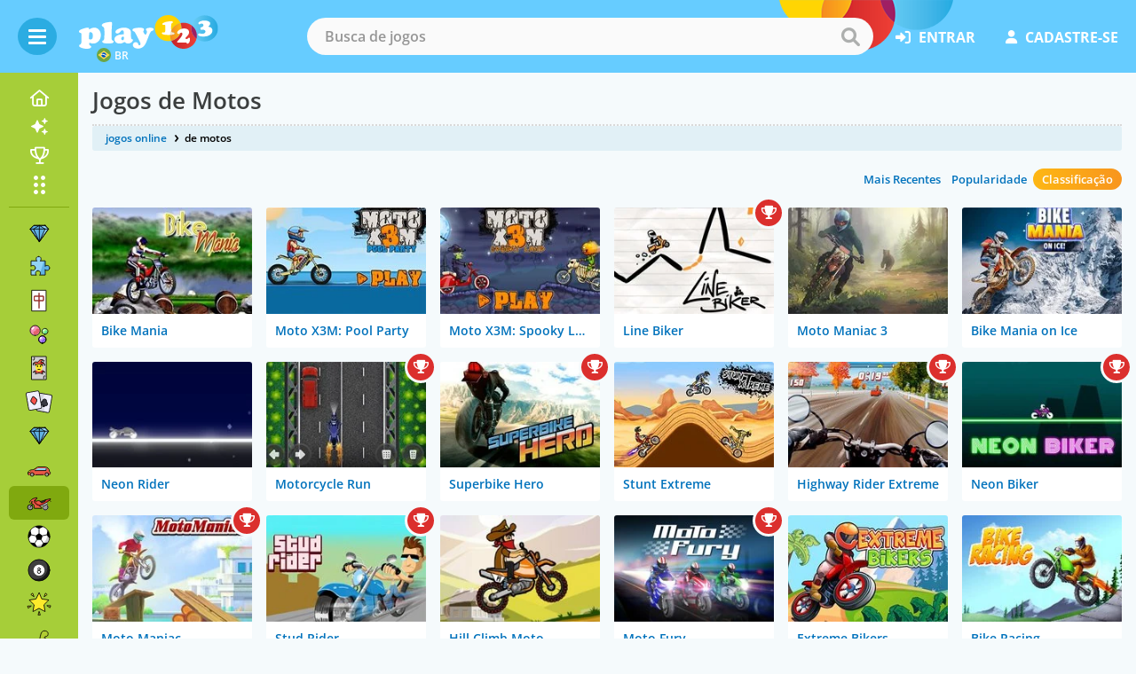

--- FILE ---
content_type: text/html; charset=UTF-8
request_url: https://www.jogos123.net/jogos-de-motos/1/?OrdenarPor=mais-votados
body_size: 6971
content:
<!DOCTYPE html>
<html lang="pt">
	<head>
		<meta charset="utf-8">
		<meta name="viewport" content="width=device-width, initial-scale=1">
		<title>Jogos de Motos - Melhores - Página 1</title>				<link rel="preconnect" href="https://www.googletagmanager.com" crossorigin>
		<link rel="preconnect" href="https://fonts.bunny.net" crossorigin>
		<link rel="preconnect" href="https://cmp.inmobi.com" crossorigin>
		<link rel="preconnect" href="https://cdn.jogos123.net/" crossorigin>
		<link rel="preconnect" href="https://cdn.content.jogos123.net/" crossorigin>
		
						<link rel="canonical" href="https://www.jogos123.net/jogos-de-motos/1/" />			
				
							<link rel="manifest" href="/site.webmanifest">
			<link rel="apple-touch-icon" sizes="180x180" href="https://cdn.jogos123.net/apple-touch-icon.png">
			<link rel="apple-touch-icon-precomposed" sizes="180x180" href="https://cdn.jogos123.net/apple-touch-icon-precomposed.png">
			
		<link rel="icon" type="image/png" sizes="32x32" href="https://cdn.jogos123.net/favicon-32x32.png">
		<link rel="icon" type="image/png" sizes="16x16" href="https://cdn.jogos123.net/favicon-16x16.png">
		<link rel="shortcut icon" href="https://cdn.jogos123.net/favicon.ico">					
				
							<meta name="apple-mobile-web-app-title" content="Jogos de Motos">
			<meta name="application-name" content="Jogos de Motos">
		
				
				<meta name="description" content="Viva a adrenalina com nossos incríveis jogos de motos online grátis. Descubra corridas emocionantes e manobras radicais. Jogue agora e divirta-se! Melhores. Página 1." />
		<meta name="theme-color" content="#F5FAFC">

						

						<script defer src="https://cdn.jogos123.net/js/design_v39.js"></script>

						
													<script defer src="https://cdn.jogos123.net/js/cookienotice_v15.js"></script>				
				
								
						

													
						<link rel="stylesheet" href="https://cdn.jogos123.net/css/general_v550.css" type="text/css" />
			
						
						
		
									
				<link href="https://fonts.bunny.net/css2?family=Open+Sans:wght@400;600;700&display=swap" rel="stylesheet">
		
				<meta name="ahrefs-site-verification" content="4ddd2b22a43165e268777ca5c111d3f556877f9fba0b9d434764f76f224cfcff">

						

							<script type="text/javascript">
				(function(c,l,a,r,i,t,y){
					c[a]=c[a]||function(){(c[a].q=c[a].q||[]).push(arguments)};
					t=l.createElement(r);t.async=1;t.src="https://www.clarity.ms/tag/"+i;
					y=l.getElementsByTagName(r)[0];y.parentNode.insertBefore(t,y);
				})(window, document, "clarity", "script", "ln5q6ib78e");
			</script>		
		
	</head>
		<body id="desktopBody"
				 		 		 class="has__menu">
		 			<header>	
				<div class="container container--fluid">
										<div class="hamburger-box">
						<div class="hamburger">
    <span></span>
    <span></span>
    <span></span>
</div>					</div>
										<a href="https://www.jogos123.net/" class="logo --flag">
						<img src="https://cdn.jogos123.net/img/header-logo.svg" alt="Jogos Online">
													<span><img src="https://cdn.jogos123.net/icons/play123-BR.svg" alt="Play123 BR">BR</span>
											</a>
										
																						<form action="/action/search_Base/RedirectToSearch" method="get" autocomplete="off" class="search autocomplete">
											<input type="hidden" name="SearchType" value="games" />
						<input id="txtSearch" type="text" name="q" placeholder="Busca de jogos" spellcheck="false" autocorrect="off" autocapitalize="off" class="InputText SearchDefaultState">
						<button class="search__submit" type="submit" id="btnDoSearch">
							<span>buscar</span>
							<i class="icon-search"></i>
						</button>
						<ul id="txtSearchautocomplete-list" class="autocomplete__items"></ul>
						<input type="hidden" name="MoreGamesLink" value='{"searchurl":"/jogos/","searchtext":"Ver mais resultados"}' />
					</form>

																<nav class="nav__right ">
							<ul>
																									<li class="login__link"><a rel="nofollow" href="/entrar"><i class="icon-login"></i>entrar</a></li>
									<li class="login__link"><a rel="nofollow" href="/cadastre-se"><i class="icon-register"></i>cadastre-se</a></li>								
															</ul>			
						</nav>
								
										<div class="mobile__search">
						<a href="#" title="Busca de jogos" class="mobile__search--icon"><i class="icon-search"></i></a>
					</div>
				</div>
			</header>
		
										<div class="nav__section">
	<span class="hide-sidebar"><i class="icon-hide-sidebar"></i></span>
	<nav class="categories__nav">
		<div class="categories__nav--inner">
			<ul class="categories__nav--left">
								<li class="home"><a href="/" title="Página inicial"><i class="icon-home-normal"></i><span class="cat__name">página inicial</span></a></li>
								<li class="new-games"><a href="/novos-jogos/" title="Novos Jogos Online"><i class="icon-new"></i><span class="cat__name">Novos<span class="NewGamesNumber">45</span></a></li>
												<li class="top-players"><a href="/melhores-jogadores/" title="Top jogadores"><i class="icon-trophy-nav"></i><span class="cat__name">Top jogadores</span></a></li>								
												<li class="all-cat"><a href="/categorias" title="Categorias"><i class="icon-dots"></i><span class="cat__name">Categorias</span></a></li>
													<li><a href="/jogos-de-match-3/"><img src="https://cdn.jogos123.net/emoji/gem-stone.svg" width="30" alt="Match 3"></img><span class="cat__name">Match 3</span></a></li>
									<li><a href="/jogos-de-puzzle/"><img src="https://cdn.jogos123.net/emoji/puzzle-piece.svg" width="30" alt="Puzzle"></img><span class="cat__name">Puzzle</span></a></li>
									<li><a href="/jogos-de-mahjong/"><img src="https://cdn.jogos123.net/emoji/mahjong-red-dragon.svg" width="30" alt="Mahjong"></img><span class="cat__name">Mahjong</span></a></li>
									<li><a href="/jogos-de-bolhas/"><img src="https://cdn.jogos123.net/emoji/bubbles-color.svg" width="30" alt="Bolhas"></img><span class="cat__name">Bolhas</span></a></li>
									<li><a href="/jogos-de-cartas/"><img src="https://cdn.jogos123.net/emoji/joker.svg" width="30" alt="Cartas"></img><span class="cat__name">Cartas</span></a></li>
									<li><a href="/jogos-de-paciencia/"><img src="https://cdn.jogos123.net/emoji/solitaire.svg" width="30" alt="Paciência"></img><span class="cat__name">Paciência</span></a></li>
									<li><a href="/jogos-de-bejeweled/"><img src="https://cdn.jogos123.net/emoji/gem-stone.svg" width="30" alt="Bejeweled"></img><span class="cat__name">Bejeweled</span></a></li>
									<li><a href="/jogos-de-carros/"><img src="https://cdn.jogos123.net/emoji/automobile.svg" width="30" alt="Carros"></img><span class="cat__name">Carros</span></a></li>
									<li class="active"><a href="/jogos-de-motos/"><img src="https://cdn.jogos123.net/emoji/motorcycle.svg" width="30" alt="Moto"></img><span class="cat__name">Moto</span></a></li>
									<li><a href="/jogos-de-futebol/"><img src="https://cdn.jogos123.net/emoji/soccer-ball.svg" width="30" alt="Futebol"></img><span class="cat__name">Futebol</span></a></li>
									<li><a href="/jogos-de-sinuca/"><img src="https://cdn.jogos123.net/emoji/pool-8-ball.svg" width="30" alt="Sinuca"></img><span class="cat__name">Sinuca</span></a></li>
									<li><a href="/jogos-divertidos/"><img src="https://cdn.jogos123.net/emoji/glowing-star.svg" width="30" alt="Divertidos"></img><span class="cat__name">Divertidos</span></a></li>
									<li><a href="/jogos-de-dinossauro/"><img src="https://cdn.jogos123.net/emoji/t-rex.svg" width="30" alt="Dino"></img><span class="cat__name">Dino</span></a></li>
									<li><a href="/jogos-de-logica/"><img src="https://cdn.jogos123.net/emoji/brain.svg" width="30" alt="Lógica"></img><span class="cat__name">Lógica</span></a></li>
									<li><a href="/jogos-de-estrategia/"><img src="https://cdn.jogos123.net/emoji/crown.svg" width="30" alt="Estratégia"></img><span class="cat__name">Estratégia</span></a></li>
									<li><a href="/jogos-de-aventura/"><img src="https://cdn.jogos123.net/emoji/compass.svg" width="30" alt="Ação"></img><span class="cat__name">Ação</span></a></li>
									<li><a href="/jogos-infantis/"><img src="https://cdn.jogos123.net/emoji/child.svg" width="30" alt="Infantis"></img><span class="cat__name">Infantis</span></a></li>
							</ul>
			<ul class="categories__nav--right">
													<li class="tooltip "><a href="/jogos-de-pontuacao" title="" class="icon-circle"><i class="icon-trophy-nav"></i><span class="tooltip__box">Jogos de Pontuação</span></a></li>
					<li class="tooltip "><a href="/jogos-com-medalhas" title="" class="icon-circle"><i class="icon-medal-star f20"></i><span class="tooltip__box">Jogos com Medalhas</span></a></li>
																		                    	<li class="tooltip"><a href="#" title="" class="icon-circle openLastPlayed"><i class="icon-heart f20"></i><span class="tooltip__box">Jogados recentemente</span></a></li>
                				</ul>
		</div>
	</nav>
</div>
		<div class="nav__menu">
		<div class="container container--fluid">
															<h1>Jogos de Motos</h1>
					</div>
	</div>

						<div class="last__played">
    <div class="last__played--wrapper">
        <a href="#" class="close"><i class="icon-cross"></i></a>
        <h3>Jogados recentemente</h3>
        <div class="last__played--games"></div>
                            <div class="last__played--register">
                <p>Crie uma conta para adicionar jogos aos seus favoritos</p>
                <a rel="nofollow" href="/cadastre-se">cadastre-se</a>
            </div>
            </div>
</div>
				
				

							<main>
  <div class="container container--fluid">
    <section class="relative">
      <div class="grid">
        <div class="col-12">
                        <ul class="breadcrumbs">
			<li><a href="https://www.jogos123.net/">jogos online</a></li>
    <li> de motos</li>	
	<script type="application/ld+json">
	{
	  "@context": "http://schema.org",
	  "@type": "BreadcrumbList",
	  "itemListElement": [{
		"@type": "ListItem",
		"position": 1,
		"item": {
		  "@id": "https://www.jogos123.net/",
		  "name": "jogos online"
		}
	  },{
		"@type": "ListItem",
		"position": 2,
		"item": {
		  "@id": "https://www.jogos123.net/jogos-de-motos/",
		  "name": " de motos"
		}
	  }]
	}
	</script>	
</ul>	
			            	
        </div>
      </div>
      <div class="grid m-b_20">
        <div class="col-12 flex-right">
          <ul class="tabs__small">
		  												<li><a href="/jogos-de-motos/1/">Mais Recentes</a></li>
				<li><a href="/jogos-de-motos/1/?OrdenarPor=mais-jogados">Popularidade</a></li>
				<li class="active"><a href="/jogos-de-motos/1/?OrdenarPor=mais-votados">Classificação</a></li>								
			          </ul>
        </div>
      </div>
    </section>
		<section class="games__list">
		<div class="grid">
									<div class="col-6 col-xs-4 col-sm-4 col-md-3 col-lg-2">
							
				
										

				
				
						

				<a href="https://www.jogos123.net/jogo/bike-mania" class="game__card">
						<img src="https://cdn.content.jogos123.net/game-images/bike-mania_v4.webp" width="200" height="133" alt="Passe por Obstaculos com Sua Moto" />
						<h3>Bike Mania</h3>					
								</a>
		
			</div>
						<div class="col-6 col-xs-4 col-sm-4 col-md-3 col-lg-2">
							
				
										

				
				
						

				<a href="https://www.jogos123.net/jogo/moto-x3m-pool-party" class="game__card">
						<img src="https://cdn.content.jogos123.net/game-images/moto-x3m-pool-party.webp" width="200" height="133" alt="Faça acrobacias estilo Moto X3M" />
						<h3>Moto X3M: Pool Party</h3>					
								</a>
		
			</div>
						<div class="col-6 col-xs-4 col-sm-4 col-md-3 col-lg-2">
							
				
										

				
				
						

				<a href="https://www.jogos123.net/jogo/moto-x3m-spooky-land" class="game__card">
						<img src="https://cdn.content.jogos123.net/game-images/moto-x3m-spooky-land.webp" width="200" height="133" alt="Moto X3m Spooky Land é um jogo de corrida de motos emocionante!" />
						<h3>Moto X3M: Spooky Land</h3>					
								</a>
		
			</div>
						<div class="col-6 col-xs-4 col-sm-4 col-md-3 col-lg-2">
							
				
										

				
									
						

				<a href="https://www.jogos123.net/jogo/line-biker" class="game__card --scores">
						<img src="https://cdn.content.jogos123.net/game-images/line-biker.webp" width="200" height="133" alt="Ajude este piloto de motos profissional a zerar a trilha desenhada com lápis" />
						<h3>Line Biker</h3>					
								</a>
		
			</div>
						<div class="col-6 col-xs-4 col-sm-4 col-md-3 col-lg-2">
							
				
										

				
				
						

				<a href="https://www.jogos123.net/jogo/moto-maniac-3" class="game__card">
						<img src="https://cdn.content.jogos123.net/game-images/moto-maniac-3.webp" width="200" height="133" alt="Dirija a moto e fuja do urso" />
						<h3>Moto Maniac 3</h3>					
								</a>
		
			</div>
						<div class="col-6 col-xs-4 col-sm-4 col-md-3 col-lg-2">
							
				
										

				
				
						

				<a href="https://www.jogos123.net/jogo/bike-mania-on-ice" class="game__card">
						<img src="https://cdn.content.jogos123.net/game-images/bike-mania-on-ice_v2.webp" width="200" height="133" alt="Complete ainda mais pistas de moto no Bike Mania, desta vez no gelo" />
						<h3>Bike Mania on Ice</h3>					
								</a>
		
			</div>
						<div class="col-6 col-xs-4 col-sm-4 col-md-3 col-lg-2">
							
				
										

				
				
						

				<a href="https://www.jogos123.net/jogo/neon-rider" class="game__card">
						<img src="https://cdn.content.jogos123.net/game-images/neon-rider_v2.webp" width="200" height="133" alt="Completa velozmente todos os circuito" />
						<h3>Neon Rider</h3>					
								</a>
		
			</div>
						<div class="col-6 col-xs-4 col-sm-4 col-md-3 col-lg-2">
							
				
										

				
									
						

				<a href="https://www.jogos123.net/jogo/motorcycle-run" class="game__card --scores">
						<img src="https://cdn.content.jogos123.net/game-images/motorcycle-run.webp" width="200" height="133" alt="Motorcycle Run é um jogo casual de corrida de motocicletas" />
						<h3>Motorcycle Run</h3>					
								</a>
		
			</div>
						<div class="col-6 col-xs-4 col-sm-4 col-md-3 col-lg-2">
							
				
										

				
									
						

				<a href="https://www.jogos123.net/jogo/superbike-hero" class="game__card --scores">
						<img src="https://cdn.content.jogos123.net/game-images/superbike-hero.webp" width="200" height="133" alt="Vença corridas de moto na Europa" />
						<h3>Superbike Hero</h3>					
								</a>
		
			</div>
						<div class="col-6 col-xs-4 col-sm-4 col-md-3 col-lg-2">
							
				
										

				
				
						

				<a href="https://www.jogos123.net/jogo/stunt-extreme" class="game__card">
						<img src="https://cdn.content.jogos123.net/game-images/stunt-extreme.webp" width="200" height="133" alt="Corrida contra o relógio e seus rivais neste incrível jogo de moto" />
						<h3>Stunt Extreme</h3>					
								</a>
		
			</div>
						<div class="col-6 col-xs-4 col-sm-4 col-md-3 col-lg-2">
							
				
										

				
									
						

				<a href="https://www.jogos123.net/jogo/highway-rider-extreme" class="game__card --scores">
						<img src="https://cdn.content.jogos123.net/game-images/highway-rider-extreme.webp" width="200" height="133" alt="Pule em sua moto e corra pelas ruas!" />
						<h3>Highway Rider Extreme</h3>					
								</a>
		
			</div>
						<div class="col-6 col-xs-4 col-sm-4 col-md-3 col-lg-2">
							
				
										

				
									
						

				<a href="https://www.jogos123.net/jogo/neon-biker" class="game__card --scores">
						<img src="https://cdn.content.jogos123.net/game-images/neon-biker.webp" width="200" height="133" alt="Faça acrobacias na bike" />
						<h3>Neon Biker</h3>					
								</a>
		
			</div>
						<div class="col-6 col-xs-4 col-sm-4 col-md-3 col-lg-2">
							
				
										

				
									
						

				<a href="https://www.jogos123.net/jogo/moto-maniac" class="game__card --scores">
						<img src="https://cdn.content.jogos123.net/game-images/moto-maniac.webp" width="200" height="133" alt="Controle seu motociclista e chegue com segurança à linha de chegada!" />
						<h3>Moto Maniac</h3>					
								</a>
		
			</div>
						<div class="col-6 col-xs-4 col-sm-4 col-md-3 col-lg-2">
							
				
										

				
									
						

				<a href="https://www.jogos123.net/jogo/stud-rider" class="game__card --scores">
						<img src="https://cdn.content.jogos123.net/game-images/stud-rider.webp" width="200" height="133" alt="Stud Rider é um jogo de corrida no qual você vai pilotar uma motocicleta irada" />
						<h3>Stud Rider</h3>					
								</a>
		
			</div>
						<div class="col-6 col-xs-4 col-sm-4 col-md-3 col-lg-2">
							
				
										

				
				
						

				<a href="https://www.jogos123.net/jogo/hill-climb-moto" class="game__card">
						<img src="https://cdn.content.jogos123.net/game-images/hill-climb-moto.webp" width="200" height="133" alt="Vem pilotar a moto e coletar moedas" />
						<h3>Hill Climb Moto</h3>					
								</a>
		
			</div>
						<div class="col-6 col-xs-4 col-sm-4 col-md-3 col-lg-2">
							
				
										

				
									
						

				<a href="https://www.jogos123.net/jogo/moto-fury" class="game__card --scores">
						<img src="https://cdn.content.jogos123.net/game-images/moto-fury.webp" width="200" height="133" alt="Pilote uma moto habilidosamente evitando os carros na estrada" />
						<h3>Moto Fury</h3>					
								</a>
		
			</div>
						<div class="col-6 col-xs-4 col-sm-4 col-md-3 col-lg-2">
							
				
										

				
				
						

				<a href="https://www.jogos123.net/jogo/extreme-bikers" class="game__card">
						<img src="https://cdn.content.jogos123.net/game-images/extreme-bikers.webp" width="200" height="133" alt="Que tal pegar esta motocicleta e dar um rolê radical pela região?" />
						<h3>Extreme Bikers</h3>					
								</a>
		
			</div>
						<div class="col-6 col-xs-4 col-sm-4 col-md-3 col-lg-2">
							
				
										

				
				
						

				<a href="https://www.jogos123.net/jogo/bike-racing" class="game__card">
						<img src="https://cdn.content.jogos123.net/game-images/bike-racing.webp" width="200" height="133" alt="Corra com motocicletas, scooters, e helicópteros em circuitos!" />
						<h3>Bike Racing</h3>					
								</a>
		
			</div>
						<div class="col-6 col-xs-4 col-sm-4 col-md-3 col-lg-2">
							
				
										

				
				
						

				<a href="https://www.jogos123.net/jogo/bike-mania-4-micro-office" class="game__card">
						<img src="https://cdn.content.jogos123.net/game-images/bike-mania-4-micro-office_v2.webp" width="200" height="133" alt="Passe os obstáculos pela mesa do escritório" />
						<h3>Bike Mania 4: Micro Office</h3>					
								</a>
		
			</div>
						<div class="col-6 col-xs-4 col-sm-4 col-md-3 col-lg-2">
							
				
										

				
				
						

				<a href="https://www.jogos123.net/jogo/bike-mania-2" class="game__card">
						<img src="https://cdn.content.jogos123.net/game-images/bike-mania-2_v2.webp" width="200" height="133" alt="A ver que tal nos orientamos com uma moto de trial" />
						<h3>Bike Mania 2</h3>					
								</a>
		
			</div>
						<div class="col-6 col-xs-4 col-sm-4 col-md-3 col-lg-2">
							
				
										

				
				
						

				<a href="https://www.jogos123.net/jogo/bike-racing-3" class="game__card">
						<img src="https://cdn.content.jogos123.net/game-images/bike-racing-3.webp" width="200" height="133" alt="É hora de correr mais uma vez" />
						<h3>Bike Racing 3</h3>					
								</a>
		
			</div>
						<div class="col-6 col-xs-4 col-sm-4 col-md-3 col-lg-2">
							
				
										

				
				
						

				<a href="https://www.jogos123.net/jogo/traffic-tom" class="game__card">
						<img src="https://cdn.content.jogos123.net/game-images/traffic-tom.webp" width="200" height="133" alt="Controle a moto na rua" />
						<h3>Traffic Tom</h3>					
								</a>
		
			</div>
						<div class="col-6 col-xs-4 col-sm-4 col-md-3 col-lg-2">
							
				
										

				
				
						

				<a href="https://www.jogos123.net/jogo/moto-x3m" class="game__card">
						<img src="https://cdn.content.jogos123.net/game-images/moto-x3m_v7.webp" width="200" height="133" alt="Chegou sua hora de mostrar suas habilidades sobre duas rodas" />
						<h3>Moto X3M</h3>					
								</a>
		
			</div>
						<div class="col-6 col-xs-4 col-sm-4 col-md-3 col-lg-2">
							
				
										

				
				
						

				<a href="https://www.jogos123.net/jogo/motor-rush" class="game__card">
						<img src="https://cdn.content.jogos123.net/game-images/motor-rush.webp" width="200" height="133" alt="Uma corrida de moto muito louca!" />
						<h3>Motor Rush</h3>					
								</a>
		
			</div>
						<div class="col-6 col-xs-4 col-sm-4 col-md-3 col-lg-2">
							
				
										

				
				
						

				<a href="https://www.jogos123.net/jogo/happy-racing-online" class="game__card">
						<img src="https://cdn.content.jogos123.net/game-images/happy-racing-online.webp" width="200" height="133" alt="Este motoqueiro é realmente audacioso!" />
						<h3>Happy Racing Online</h3>					
								</a>
		
			</div>
						<div class="col-6 col-xs-4 col-sm-4 col-md-3 col-lg-2">
							
				
										

				
				
						

				<a href="https://www.jogos123.net/jogo/x-trial-racing" class="game__card">
						<img src="https://cdn.content.jogos123.net/game-images/x-trial-racing.webp" width="200" height="133" alt="Ajude o piloto profissional de motos a terminar as trilhas" />
						<h3>X-Trial Racing</h3>					
								</a>
		
			</div>
						<div class="col-6 col-xs-4 col-sm-4 col-md-3 col-lg-2">
							
				
										

				
				
						

				<a href="https://www.jogos123.net/jogo/moto-maniac-2" class="game__card">
						<img src="https://cdn.content.jogos123.net/game-images/moto-maniac-2.webp" width="200" height="133" alt="Realize manobras difíceis na moto" />
						<h3>Moto Maniac 2</h3>					
								</a>
		
			</div>
						<div class="col-6 col-xs-4 col-sm-4 col-md-3 col-lg-2">
							
				
										

				
				
						

				<a href="https://www.jogos123.net/jogo/moto-x3m-4-winter" class="game__card">
						<img src="https://cdn.content.jogos123.net/game-images/moto-x3m-4-winter.webp" width="200" height="133" alt="Acelere por montanhas de gelo em Moto X3M Winter!" />
						<h3>Moto X3M 4: Winter</h3>					
								</a>
		
			</div>
						<div class="col-6 col-xs-4 col-sm-4 col-md-3 col-lg-2">
							
				
										

				
				
						

				<a href="https://www.jogos123.net/jogo/atv-cruise" class="game__card">
						<img src="https://cdn.content.jogos123.net/game-images/atv-cruise.webp" width="200" height="133" alt="Zere a trilha com o ATV" />
						<h3>ATV Cruise</h3>					
								</a>
		
			</div>
						<div class="col-6 col-xs-4 col-sm-4 col-md-3 col-lg-2">
							
				
										

				
				
						

				<a href="https://www.jogos123.net/jogo/riders-feat" class="game__card">
						<img src="https://cdn.content.jogos123.net/game-images/riders-feat.webp" width="200" height="133" alt="Você consegue dar conta desta pista de corrida super intensa?" />
						<h3>Riders Feat</h3>					
								</a>
		
			</div>
						<div class="col-6 col-xs-4 col-sm-4 col-md-3 col-lg-2">
							
				
										

				
				
						

				<a href="https://www.jogos123.net/jogo/pocket-racing" class="game__card">
						<img src="https://cdn.content.jogos123.net/game-images/pocket-racing.webp" width="200" height="133" alt="Empine e domine sua moto com o Palitex, o famoso Stickman" />
						<h3>Pocket Racing</h3>					
								</a>
		
			</div>
						<div class="col-6 col-xs-4 col-sm-4 col-md-3 col-lg-2">
							
				
										

				
				
						

				<a href="https://www.jogos123.net/jogo/run-canyon" class="game__card">
						<img src="https://cdn.content.jogos123.net/game-images/run-canyon.webp" width="200" height="133" alt="Alguma vez você já quis correr por um terreno baldio pós-apocalíptico na" />
						<h3>Run Canyon</h3>					
								</a>
		
			</div>
						<div class="col-6 col-xs-4 col-sm-4 col-md-3 col-lg-2">
							
				
										

				
				
						

				<a href="https://www.jogos123.net/jogo/moto-quest-bike-racing" class="game__card">
						<img src="https://cdn.content.jogos123.net/game-images/moto-quest-bike-racing.webp" width="200" height="133" alt="Você gosta de moto, corridas e jogos retro?" />
						<h3>Moto Quest: Bike Racing</h3>					
								</a>
		
			</div>
						<div class="col-6 col-xs-4 col-sm-4 col-md-3 col-lg-2">
							
				
										

				
				
						

				<a href="https://www.jogos123.net/jogo/bikes-hill" class="game__card">
						<img src="https://cdn.content.jogos123.net/game-images/bikes-hill.webp" width="200" height="133" alt="Faça acrobacias com a moto" />
						<h3>Bikes Hill</h3>					
								</a>
		
			</div>
						<div class="col-6 col-xs-4 col-sm-4 col-md-3 col-lg-2">
							
				
										

				
				
						

				<a href="https://www.jogos123.net/jogo/dirt-bike-trials" class="game__card">
						<img src="https://cdn.content.jogos123.net/game-images/dirt-bike-trials.webp" width="200" height="133" alt="Dirija a moto do Stickman e ajude-o a cruzar a linha de chegada sem capotar" />
						<h3>Dirt Bike Trials</h3>					
								</a>
		
			</div>
						<div class="col-6 col-xs-4 col-sm-4 col-md-3 col-lg-2">
							
				
										

				
				
						

				<a href="https://www.jogos123.net/jogo/xtreme-bike" class="game__card">
						<img src="https://cdn.content.jogos123.net/game-images/xtreme-bike_v2.webp" width="200" height="133" alt="Teclas de seta ou toque nos controles para dirigir" />
						<h3>Xtreme Bike</h3>					
								</a>
		
			</div>
						<div class="col-6 col-xs-4 col-sm-4 col-md-3 col-lg-2">
							
				
										

				
				
						

				<a href="https://www.jogos123.net/jogo/x-trial-racing-mountain-adventure" class="game__card">
						<img src="https://cdn.content.jogos123.net/game-images/x-trial-racing-mountain-adventure_v2.webp" width="200" height="133" alt="Corrida Trial-X: Aventura na Montanha" />
						<h3>X-Trial Racing: Mountain Adventure</h3>					
								</a>
		
			</div>
						<div class="col-6 col-xs-4 col-sm-4 col-md-3 col-lg-2">
							
				
										

				
									
						

				<a href="https://www.jogos123.net/jogo/biker-street" class="game__card --scores">
						<img src="https://cdn.content.jogos123.net/game-images/biker-street.webp" width="200" height="133" alt="Comande a pequena bicicleta pelo caminho cheio de obstáculos e moedas" />
						<h3>Biker Street</h3>					
								</a>
		
			</div>
						<div class="col-6 col-xs-4 col-sm-4 col-md-3 col-lg-2">
							
				
										

				
									
						

				<a href="https://www.jogos123.net/jogo/neon-rider-mobile" class="game__card --scores">
						<img src="https://cdn.content.jogos123.net/game-images/neon-rider-mobile.webp" width="200" height="133" alt="Ande, gire e domine o mundo neon em Neon Rider - o jogo de moto 2D definitivo!" />
						<h3>Neon Rider Mobile</h3>					
								</a>
		
			</div>
						<div class="col-6 col-xs-4 col-sm-4 col-md-3 col-lg-2">
							
				
										

				
				
						

				<a href="https://www.jogos123.net/jogo/moto-boss" class="game__card">
						<img src="https://cdn.content.jogos123.net/game-images/moto-boss.webp" width="200" height="133" alt="Sobe na tua moto e resiste o máximo" />
						<h3>Moto Boss</h3>					
								</a>
		
			</div>
						<div class="col-6 col-xs-4 col-sm-4 col-md-3 col-lg-2">
							
				
										

				
				
						

				<a href="https://www.jogos123.net/jogo/mini-moto-speed-race" class="game__card">
						<img src="https://cdn.content.jogos123.net/game-images/mini-moto-speed-race.webp" width="200" height="133" alt="No Mini Moto Speed Race, uma corrida perigosa está te esperando!" />
						<h3>Mini Moto: Speed Race</h3>					
								</a>
		
			</div>
						<div class="col-6 col-xs-4 col-sm-4 col-md-3 col-lg-2">
							
				
										

				
				
						

				<a href="https://www.jogos123.net/jogo/wear-the-helmet" class="game__card">
						<img src="https://cdn.content.jogos123.net/game-images/wear-the-helmet.webp" width="200" height="133" alt="Usar o capacete é um jogo de corrida infinita com atenção especial à" />
						<h3>Wear the Helmet</h3>					
								</a>
		
			</div>
						<div class="col-6 col-xs-4 col-sm-4 col-md-3 col-lg-2">
							
				
										

				
				
						

				<a href="https://www.jogos123.net/jogo/cafon-street-racing" class="game__card">
						<img src="https://cdn.content.jogos123.net/game-images/cafon-street-racing.webp" width="200" height="133" alt="Em Messina, o tio Lillo em seu Apecar está espalhando peças por toda parte!" />
						<h3>Cafon Street Racing</h3>					
								</a>
		
			</div>
						<div class="col-6 col-xs-4 col-sm-4 col-md-3 col-lg-2">
							
				
										

				
				
						

				<a href="https://www.jogos123.net/jogo/motocross-22" class="game__card">
						<img src="https://cdn.content.jogos123.net/game-images/motocross-22.webp" width="200" height="133" alt="Jogo de corrida de Motocross 22 com física realista, gráficos divertidos e" />
						<h3>Motocross 22</h3>					
								</a>
		
			</div>
						<div class="col-6 col-xs-4 col-sm-4 col-md-3 col-lg-2">
							
				
										

				
				
						

				<a href="https://www.jogos123.net/jogo/moto-rush" class="game__card">
						<img src="https://cdn.content.jogos123.net/game-images/moto-rush.webp" width="200" height="133" alt="Corra pela rua enquanto tenta ficar em primeiro lugar neste divertido jogo de" />
						<h3>Moto Rush</h3>					
								</a>
		
			</div>
						<div class="col-6 col-xs-4 col-sm-4 col-md-3 col-lg-2">
							
				
										

				
				
						

				<a href="https://www.jogos123.net/jogo/super-stickman-biker" class="game__card">
						<img src="https://cdn.content.jogos123.net/game-images/super-stickman-biker.webp" width="200" height="133" alt="Stickman gosta de andar de moto em terrenos acidentados e montes" />
						<h3>Super Stickman Biker</h3>					
								</a>
		
			</div>
						<div class="col-6 col-xs-4 col-sm-4 col-md-3 col-lg-2">
							
				
										

				
				
						

				<a href="https://www.jogos123.net/jogo/motor-hero-online" class="game__card">
						<img src="https://cdn.content.jogos123.net/game-images/motor-hero-online.webp" width="200" height="133" alt="Ajude o seu motoqueiro a fugir deste helicóptero!" />
						<h3>Motor Hero Online!</h3>					
								</a>
		
			</div>
						<div class="col-6 col-xs-4 col-sm-4 col-md-3 col-lg-2">
							
				
										

				
				
						

				<a href="https://www.jogos123.net/jogo/santa-gift-race" class="game__card">
						<img src="https://cdn.content.jogos123.net/game-images/santa-gift-race.webp" width="200" height="133" alt="Ajude o Papai Noel a cruzar a linha de chegada neste jogo de corrida de motos" />
						<h3>Santa Gift Race</h3>					
								</a>
		
			</div>
						<div class="col-6 col-xs-4 col-sm-4 col-md-3 col-lg-2">
							
				
										

				
				
						

				<a href="https://www.jogos123.net/jogo/moto-beach-ride" class="game__card">
						<img src="https://cdn.content.jogos123.net/game-images/moto-beach-ride.webp" width="200" height="133" alt="Zere 8 trilhas na praia" />
						<h3>Moto Beach Ride</h3>					
								</a>
		
			</div>
						<div class="col-6 col-xs-4 col-sm-4 col-md-3 col-lg-2">
							
				
										

				
				
						

				<a href="https://www.jogos123.net/jogo/trials-ride" class="game__card">
						<img src="https://cdn.content.jogos123.net/game-images/trials-ride.webp" width="200" height="133" alt="Tente manter o equilíbrio enquanto supera cada desafio" />
						<h3>Trials Ride</h3>					
								</a>
		
			</div>
						<div class="col-6 col-xs-4 col-sm-4 col-md-3 col-lg-2">
							
				
										

				
				
						

				<a href="https://www.jogos123.net/jogo/rider-2" class="game__card">
						<img src="https://cdn.content.jogos123.net/game-images/rider-2.webp" width="200" height="133" alt="Aproveite esta emocionante segunda parte!" />
						<h3>Rider 2</h3>					
								</a>
		
			</div>
						<div class="col-6 col-xs-4 col-sm-4 col-md-3 col-lg-2">
							
				
										

				
				
						

				<a href="https://www.jogos123.net/jogo/motocross-hero" class="game__card">
						<img src="https://cdn.content.jogos123.net/game-images/motocross-hero.webp" width="200" height="133" alt="Corra com sua moto de motocross pelo deserto neste emocionante jogo de esportes" />
						<h3>Motocross Hero</h3>					
								</a>
		
			</div>
						<div class="col-6 col-xs-4 col-sm-4 col-md-3 col-lg-2">
							
				
										

				
				
						

				<a href="https://www.jogos123.net/jogo/biker-lane" class="game__card">
						<img src="https://cdn.content.jogos123.net/game-images/biker-lane.webp" width="200" height="133" alt="Ajude o motoqueiro a chegar ao fim do desafio sem capotar" />
						<h3>Biker Lane</h3>					
								</a>
		
			</div>
						<div class="col-6 col-xs-4 col-sm-4 col-md-3 col-lg-2">
							
				
										

				
				
						

				<a href="https://www.jogos123.net/jogo/bike-racing-2" class="game__card">
						<img src="https://cdn.content.jogos123.net/game-images/bike-racing-2.webp" width="200" height="133" alt="Suba em sua moto e acelere por um percurso repleto de obstáculos" />
						<h3>Bike Racing 2</h3>					
								</a>
		
			</div>
						<div class="col-6 col-xs-4 col-sm-4 col-md-3 col-lg-2">
							
				
										

				
				
						

				<a href="https://www.jogos123.net/jogo/vex-x3m-2" class="game__card">
						<img src="https://cdn.content.jogos123.net/game-images/vex-x3m-2.webp" width="200" height="133" alt="Prepare-se para mais caos de motocicleta em Vex X3M 2!" />
						<h3>Vex X3M 2</h3>					
								</a>
		
			</div>
						<div class="col-6 col-xs-4 col-sm-4 col-md-3 col-lg-2">
							
				
										

				
				
						

				<a href="https://www.jogos123.net/jogo/motor-racing-in-space" class="game__card">
						<img src="https://cdn.content.jogos123.net/game-images/motor-racing-in-space.webp" width="200" height="133" alt="Você está pronto para uma jornada cheia de ação no espaço?" />
						<h3>Motor Racing in Space</h3>					
								</a>
		
			</div>
						<div class="col-6 col-xs-4 col-sm-4 col-md-3 col-lg-2">
							
				
										

				
				
						

				<a href="https://www.jogos123.net/jogo/vex-x3m" class="game__card">
						<img src="https://cdn.content.jogos123.net/game-images/vex-x3m.webp" width="200" height="133" alt="VEX X3M, um novo jogo de corrida extrema em colinas com manobras radicais de" />
						<h3>Vex X3M</h3>					
								</a>
		
			</div>
						<div class="col-6 col-xs-4 col-sm-4 col-md-3 col-lg-2">
							
				
										

				
				
						

				<a href="https://www.jogos123.net/jogo/stickman-neon-motorcycle" class="game__card">
						<img src="https://cdn.content.jogos123.net/game-images/stickman-neon-motorcycle.webp" width="200" height="133" alt="Jogo de corrida de motocicletas no mundo Stickman Neon Warriors" />
						<h3>Stickman Neon Motorcycle</h3>					
								</a>
		
			</div>
						<div class="col-6 col-xs-4 col-sm-4 col-md-3 col-lg-2">
							
				
										

				
				
						

				<a href="https://www.jogos123.net/jogo/scooter-brothers" class="game__card">
						<img src="https://cdn.content.jogos123.net/game-images/scooter-brothers.webp" width="200" height="133" alt="Ligue os scooters e escape com seu amigo" />
						<h3>Scooter Brothers</h3>					
								</a>
		
			</div>
						<div class="col-6 col-xs-4 col-sm-4 col-md-3 col-lg-2">
							
				
										

				
									
											

				<a href="https://www.jogos123.net/jogo/dont-collide" class="game__card --scores --desktoponly">
						<img src="https://cdn.content.jogos123.net/game-images/dont-collide_v2.webp" width="200" height="133" alt="Quantas voltas você consegue sobreviver?" />
						<h3>Don't Collide</h3>					
								</a>
		
			</div>
					</div>
	</section>
		        

				
  </div>
</main>			
				
			            <footer>
                                                    
                <div class="footer">
                    <div class="container">
                        <div class="grid">
                            <div class="col-12 col-md-2 col-xlg-3 foot__1">
                                <img loading="lazy" src="https://cdn.jogos123.net/brand/play123-white.svg" width="157" height="65" alt="Play123 Network">
                            </div>
                            <div class="col-12 col-md-6 col-xlg-6 flex--center foot__2">
                                <ul class="footer__list footer__nav--center">
                                                                                                                <li><a href="https://www.jogos123.net/ajuda">Ajuda</a></li>
                                                                            <li><a href="https://www.jogos123.net/contato">Contato</a></li>
                                    									<li><a rel="external nofollow" target="_blank" href="https://about.play123.com">Sobre</a></li>
																											
                                </ul>
                            </div>
                            <div class="col-6 col-md-4 col-xlg-3 flex__end--center foot__3">
                                <ul class="social__list">
																		
									<li><a rel="me" href="https://www.facebook.com/play123com" class="social" target="_blank" title="Facebook"><i class="icon-fb"></i><span>Facebook</span></a></li>                                    <li><a rel="me" href="https://www.tiktok.com/@play123.com" class="social" target="_blank" title="TikTok"><i class="icon-tiktok"></i><span>TikTok</span></a></li>									<li><a rel="me" href="https://www.youtube.com/@Play123com" class="social" target="_blank" title="YouTube"><i class="icon-youtube"></i><span>YouTube</span></a></li>                                </ul>
                            </div>
                        </div>
                    </div>
                </div>
                <div class="copy">
                    <div class="container">
                        <div class="grid">
                            <div class="col-md-6 col-12 copy__left">
                                <p>Copyright 2006 - 2025 © Play123</p>
                            </div>
                            <div class="col-md-6 col-12 copy__right">
                                <ul class="footer__list">
                                                                                                                <li><a rel="nofollow" href="https://www.jogos123.net/politica-de-privacidade">Política de privacidade</a></li>
                                                                            <li><a rel="nofollow" href="https://www.jogos123.net/cookies">Cookies</a></li>
                                                                            <li><a rel="nofollow" href="https://www.jogos123.net/termos-de-uso">Termos de uso</a></li>
                                                                    </ul>
                            </div>
                        </div>
                    </div>
                </div>
            </footer>
				
				<span class="scroll-to-top" id="scrollToTop"></span>

						

						
						<div id="fb-root"></div>
			
						<input type="hidden" id="UserLoggedIn" value="0" />

								

								
			
						
						<script>
				var session_id = null; 			
											</script>	
				
														<script src="https://cdn.jogos123.net/js/jquery_v10.js"></script>
			
										<script defer src="https://cdn.jogos123.net/js/general_r_v172.js"></script>
			
						
								

						<script async src="https://www.googletagmanager.com/gtag/js?id=GT-P82TKFW2"></script>
			<script>
				window.dataLayer = window.dataLayer || [];
				function gtag(){dataLayer.push(arguments);}
				gtag('js', new Date());
									gtag('config', 'GT-P82TKFW2');
								gtag('config', 'G-GMHT45Y63P');
			</script>

									
			
								
		
				
		<input type="hidden" name="UniquePageIdentifier" value="jogos123net" />	</body>
</html>

--- FILE ---
content_type: text/css
request_url: https://cdn.jogos123.net/css/general_v550.css
body_size: 50360
content:
.teaser{margin:20px 0 20px;text-align:center;font-size:clamp(11px,2vw,13px);line-height:clamp(18px,2vw,24px)}.teaser.--left{text-align:left}.teaser.--left .subtitle{margin-bottom:10px}.adminonly__div{margin-top:10px;height:40px;padding:5px;display:flex;justify-content:end;line-height:30px;background-color:#f5fafc}.adminonly__div select{width:125px}.adminonly__div input[type=submit],.adminonly__div .btn{background-color:#6acf3e;border-color:#a6ce39}.adminonly__div form{margin-left:10px}.adminonly__div span.bullet{padding:0 5px 0 5px}.subtitle.subtitle__online-games{background:rgba(151,220,255,.1);border:1px #e1f0f6 solid;padding:15px;align-items:center;font-size:13px;line-height:18px;margin:30px 0;gap:10px}@media(max-width: 575px){.subtitle.subtitle__online-games{flex-wrap:wrap;flex-direction:column}}@media(min-width: 769px){.subtitle.subtitle__online-games{padding:30px;font-size:14px;text-align:left}}@media(min-width: 992px){.subtitle.subtitle__online-games{padding:30px 50px}}.subtitle.subtitle__online-games span{padding-left:50px;width:100%}@media(min-width: 769px){.subtitle.subtitle__online-games span{width:auto}}.subtitle.subtitle__online-games strong{display:block;font-size:16px;line-height:20px;font-weight:800;margin-bottom:3px}@media(min-width: 769px){.subtitle.subtitle__online-games strong{font-size:18px}}.subtitle.subtitle__online-games .sub__ic-1{display:block;background:url("/icons/games.svg") no-repeat left center}@media(max-width: 575px){.subtitle.subtitle__online-games .sub__ic-1{order:2}}.subtitle.subtitle__online-games .sub__ic-2{background:url("/icons/rocket.svg") no-repeat left center}@media(max-width: 575px){.subtitle.subtitle__online-games .sub__ic-2{order:3}}@media(min-width: 992px){.subtitle.subtitle__online-games .sub__ic-2{display:block}}.subtitle.subtitle__online-games .sub__ic-3{display:block;background:url("/icons/friends.svg") no-repeat left center}@media(max-width: 575px){.subtitle.subtitle__online-games .sub__ic-3{order:4}}.subtitle.subtitle__online-games .sub__ic-4{background:url("/icons/devices.svg") no-repeat left center}@media(max-width: 575px){.subtitle.subtitle__online-games .sub__ic-4{order:5}}@media(min-width: 1290px){.subtitle.subtitle__online-games .sub__ic-4{display:block}}.subtitle.subtitle__online-games .sub__ic-5{padding-left:0}@media(max-width: 575px){.subtitle.subtitle__online-games .sub__ic-5{order:1}.subtitle.subtitle__online-games .sub__ic-5 strong{font-size:20px;line-height:26px}}@media(min-width: 992px){.subtitle.subtitle__online-games .sub__ic-5 strong{font-size:24px;line-height:30px}}:root{--container-padding: 16px;--content-width: calc(1280px + (2 * var(--container-padding)));--grid-row-gap: 16px;--grid-column-gap: 16px}@media(min-width: 460px){:root{--grid-row-gap: 16px;--grid-column-gap: 16px;--container-padding: 16px}}@media(min-width: 769px){:root{--grid-row-gap: 16px;--grid-column-gap: 16px;--container-padding: 16px}}@media(min-width: 992px){:root{--grid-row-gap: 16px;--grid-column-gap: 16px;--container-padding: 16px}}.container{padding-left:var(--container-padding);padding-right:var(--container-padding);width:100%;margin:0 auto}.container:not(.container--fluid){max-width:var(--content-width)}.grid{display:grid;grid-template-columns:repeat(12, 1fr);grid-gap:var(--grid-row-gap) var(--grid-column-gap)}.grid.no-gap{grid-gap:0 0}.grid.no-row-gap{grid-row-gap:0}.grid.no-column-gap{grid-column-gap:0}.col-0{grid-column-end:span 0}.offset-0{grid-column-start:1}.col-1{grid-column-end:span 1}.offset-1{grid-column-start:2}.col-2{grid-column-end:span 2}.offset-2{grid-column-start:3}.col-3{grid-column-end:span 3}.offset-3{grid-column-start:4}.col-4{grid-column-end:span 4}.offset-4{grid-column-start:5}.col-5{grid-column-end:span 5}.offset-5{grid-column-start:6}.col-6{grid-column-end:span 6}.offset-6{grid-column-start:7}.col-7{grid-column-end:span 7}.offset-7{grid-column-start:8}.col-8{grid-column-end:span 8}.offset-8{grid-column-start:9}.col-9{grid-column-end:span 9}.offset-9{grid-column-start:10}.col-10{grid-column-end:span 10}.offset-10{grid-column-start:11}.col-11{grid-column-end:span 11}.offset-11{grid-column-start:12}.col-12{grid-column-end:span 12}.offset-12{grid-column-start:13}@media(min-width: 460px){.col-xs-0{grid-column-end:span 0}.offset-xs-0{grid-column-start:1}.col-xs-1{grid-column-end:span 1}.offset-xs-1{grid-column-start:2}.col-xs-2{grid-column-end:span 2}.offset-xs-2{grid-column-start:3}.col-xs-3{grid-column-end:span 3}.offset-xs-3{grid-column-start:4}.col-xs-4{grid-column-end:span 4}.offset-xs-4{grid-column-start:5}.col-xs-5{grid-column-end:span 5}.offset-xs-5{grid-column-start:6}.col-xs-6{grid-column-end:span 6}.offset-xs-6{grid-column-start:7}.col-xs-7{grid-column-end:span 7}.offset-xs-7{grid-column-start:8}.col-xs-8{grid-column-end:span 8}.offset-xs-8{grid-column-start:9}.col-xs-9{grid-column-end:span 9}.offset-xs-9{grid-column-start:10}.col-xs-10{grid-column-end:span 10}.offset-xs-10{grid-column-start:11}.col-xs-11{grid-column-end:span 11}.offset-xs-11{grid-column-start:12}.col-xs-12{grid-column-end:span 12}.offset-xs-12{grid-column-start:13}.hide-xs-up{display:none}}@media(max-width: 459px){.hide-xs-down{display:none}.hide-xs-down{display:none}.hide-xs-down{display:none}.hide-xs-down{display:none}.hide-xs-down{display:none}.hide-xs-down{display:none}.hide-xs-down{display:none}.hide-xs-down{display:none}.hide-xs-down{display:none}.hide-xs-down{display:none}.hide-xs-down{display:none}.hide-xs-down{display:none}.hide-xs-down{display:none}}@media(min-width: 576px){.col-sm-0{grid-column-end:span 0}.offset-sm-0{grid-column-start:1}.col-sm-1{grid-column-end:span 1}.offset-sm-1{grid-column-start:2}.col-sm-2{grid-column-end:span 2}.offset-sm-2{grid-column-start:3}.col-sm-3{grid-column-end:span 3}.offset-sm-3{grid-column-start:4}.col-sm-4{grid-column-end:span 4}.offset-sm-4{grid-column-start:5}.col-sm-5{grid-column-end:span 5}.offset-sm-5{grid-column-start:6}.col-sm-6{grid-column-end:span 6}.offset-sm-6{grid-column-start:7}.col-sm-7{grid-column-end:span 7}.offset-sm-7{grid-column-start:8}.col-sm-8{grid-column-end:span 8}.offset-sm-8{grid-column-start:9}.col-sm-9{grid-column-end:span 9}.offset-sm-9{grid-column-start:10}.col-sm-10{grid-column-end:span 10}.offset-sm-10{grid-column-start:11}.col-sm-11{grid-column-end:span 11}.offset-sm-11{grid-column-start:12}.col-sm-12{grid-column-end:span 12}.offset-sm-12{grid-column-start:13}.hide-sm-up{display:none}}@media(max-width: 575px){.hide-sm-down{display:none}.hide-sm-down{display:none}.hide-sm-down{display:none}.hide-sm-down{display:none}.hide-sm-down{display:none}.hide-sm-down{display:none}.hide-sm-down{display:none}.hide-sm-down{display:none}.hide-sm-down{display:none}.hide-sm-down{display:none}.hide-sm-down{display:none}.hide-sm-down{display:none}.hide-sm-down{display:none}}@media(min-width: 769px){.col-md-0{grid-column-end:span 0}.offset-md-0{grid-column-start:1}.col-md-1{grid-column-end:span 1}.offset-md-1{grid-column-start:2}.col-md-2{grid-column-end:span 2}.offset-md-2{grid-column-start:3}.col-md-3{grid-column-end:span 3}.offset-md-3{grid-column-start:4}.col-md-4{grid-column-end:span 4}.offset-md-4{grid-column-start:5}.col-md-5{grid-column-end:span 5}.offset-md-5{grid-column-start:6}.col-md-6{grid-column-end:span 6}.offset-md-6{grid-column-start:7}.col-md-7{grid-column-end:span 7}.offset-md-7{grid-column-start:8}.col-md-8{grid-column-end:span 8}.offset-md-8{grid-column-start:9}.col-md-9{grid-column-end:span 9}.offset-md-9{grid-column-start:10}.col-md-10{grid-column-end:span 10}.offset-md-10{grid-column-start:11}.col-md-11{grid-column-end:span 11}.offset-md-11{grid-column-start:12}.col-md-12{grid-column-end:span 12}.offset-md-12{grid-column-start:13}.hide-md-up{display:none}}@media(max-width: 768px){.hide-md-down{display:none}.hide-md-down{display:none}.hide-md-down{display:none}.hide-md-down{display:none}.hide-md-down{display:none}.hide-md-down{display:none}.hide-md-down{display:none}.hide-md-down{display:none}.hide-md-down{display:none}.hide-md-down{display:none}.hide-md-down{display:none}.hide-md-down{display:none}.hide-md-down{display:none}}@media(min-width: 992px){.col-lg-0{grid-column-end:span 0}.offset-lg-0{grid-column-start:1}.col-lg-1{grid-column-end:span 1}.offset-lg-1{grid-column-start:2}.col-lg-2{grid-column-end:span 2}.offset-lg-2{grid-column-start:3}.col-lg-3{grid-column-end:span 3}.offset-lg-3{grid-column-start:4}.col-lg-4{grid-column-end:span 4}.offset-lg-4{grid-column-start:5}.col-lg-5{grid-column-end:span 5}.offset-lg-5{grid-column-start:6}.col-lg-6{grid-column-end:span 6}.offset-lg-6{grid-column-start:7}.col-lg-7{grid-column-end:span 7}.offset-lg-7{grid-column-start:8}.col-lg-8{grid-column-end:span 8}.offset-lg-8{grid-column-start:9}.col-lg-9{grid-column-end:span 9}.offset-lg-9{grid-column-start:10}.col-lg-10{grid-column-end:span 10}.offset-lg-10{grid-column-start:11}.col-lg-11{grid-column-end:span 11}.offset-lg-11{grid-column-start:12}.col-lg-12{grid-column-end:span 12}.offset-lg-12{grid-column-start:13}.hide-lg-up{display:none}}@media(max-width: 991px){.hide-lg-down{display:none}.hide-lg-down{display:none}.hide-lg-down{display:none}.hide-lg-down{display:none}.hide-lg-down{display:none}.hide-lg-down{display:none}.hide-lg-down{display:none}.hide-lg-down{display:none}.hide-lg-down{display:none}.hide-lg-down{display:none}.hide-lg-down{display:none}.hide-lg-down{display:none}.hide-lg-down{display:none}}@media(min-width: 1180px){.col-slg-0{grid-column-end:span 0}.offset-slg-0{grid-column-start:1}.col-slg-1{grid-column-end:span 1}.offset-slg-1{grid-column-start:2}.col-slg-2{grid-column-end:span 2}.offset-slg-2{grid-column-start:3}.col-slg-3{grid-column-end:span 3}.offset-slg-3{grid-column-start:4}.col-slg-4{grid-column-end:span 4}.offset-slg-4{grid-column-start:5}.col-slg-5{grid-column-end:span 5}.offset-slg-5{grid-column-start:6}.col-slg-6{grid-column-end:span 6}.offset-slg-6{grid-column-start:7}.col-slg-7{grid-column-end:span 7}.offset-slg-7{grid-column-start:8}.col-slg-8{grid-column-end:span 8}.offset-slg-8{grid-column-start:9}.col-slg-9{grid-column-end:span 9}.offset-slg-9{grid-column-start:10}.col-slg-10{grid-column-end:span 10}.offset-slg-10{grid-column-start:11}.col-slg-11{grid-column-end:span 11}.offset-slg-11{grid-column-start:12}.col-slg-12{grid-column-end:span 12}.offset-slg-12{grid-column-start:13}.hide-slg-up{display:none}}@media(max-width: 1179px){.hide-slg-down{display:none}.hide-slg-down{display:none}.hide-slg-down{display:none}.hide-slg-down{display:none}.hide-slg-down{display:none}.hide-slg-down{display:none}.hide-slg-down{display:none}.hide-slg-down{display:none}.hide-slg-down{display:none}.hide-slg-down{display:none}.hide-slg-down{display:none}.hide-slg-down{display:none}.hide-slg-down{display:none}}@media(min-width: 1290px){.col-xlg-0{grid-column-end:span 0}.offset-xlg-0{grid-column-start:1}.col-xlg-1{grid-column-end:span 1}.offset-xlg-1{grid-column-start:2}.col-xlg-2{grid-column-end:span 2}.offset-xlg-2{grid-column-start:3}.col-xlg-3{grid-column-end:span 3}.offset-xlg-3{grid-column-start:4}.col-xlg-4{grid-column-end:span 4}.offset-xlg-4{grid-column-start:5}.col-xlg-5{grid-column-end:span 5}.offset-xlg-5{grid-column-start:6}.col-xlg-6{grid-column-end:span 6}.offset-xlg-6{grid-column-start:7}.col-xlg-7{grid-column-end:span 7}.offset-xlg-7{grid-column-start:8}.col-xlg-8{grid-column-end:span 8}.offset-xlg-8{grid-column-start:9}.col-xlg-9{grid-column-end:span 9}.offset-xlg-9{grid-column-start:10}.col-xlg-10{grid-column-end:span 10}.offset-xlg-10{grid-column-start:11}.col-xlg-11{grid-column-end:span 11}.offset-xlg-11{grid-column-start:12}.col-xlg-12{grid-column-end:span 12}.offset-xlg-12{grid-column-start:13}.hide-xlg-up{display:none}}@media(max-width: 1289px){.hide-xlg-down{display:none}.hide-xlg-down{display:none}.hide-xlg-down{display:none}.hide-xlg-down{display:none}.hide-xlg-down{display:none}.hide-xlg-down{display:none}.hide-xlg-down{display:none}.hide-xlg-down{display:none}.hide-xlg-down{display:none}.hide-xlg-down{display:none}.hide-xlg-down{display:none}.hide-xlg-down{display:none}.hide-xlg-down{display:none}}@media(min-width: 1532px){.col-xxlg-0{grid-column-end:span 0}.offset-xxlg-0{grid-column-start:1}.col-xxlg-1{grid-column-end:span 1}.offset-xxlg-1{grid-column-start:2}.col-xxlg-2{grid-column-end:span 2}.offset-xxlg-2{grid-column-start:3}.col-xxlg-3{grid-column-end:span 3}.offset-xxlg-3{grid-column-start:4}.col-xxlg-4{grid-column-end:span 4}.offset-xxlg-4{grid-column-start:5}.col-xxlg-5{grid-column-end:span 5}.offset-xxlg-5{grid-column-start:6}.col-xxlg-6{grid-column-end:span 6}.offset-xxlg-6{grid-column-start:7}.col-xxlg-7{grid-column-end:span 7}.offset-xxlg-7{grid-column-start:8}.col-xxlg-8{grid-column-end:span 8}.offset-xxlg-8{grid-column-start:9}.col-xxlg-9{grid-column-end:span 9}.offset-xxlg-9{grid-column-start:10}.col-xxlg-10{grid-column-end:span 10}.offset-xxlg-10{grid-column-start:11}.col-xxlg-11{grid-column-end:span 11}.offset-xxlg-11{grid-column-start:12}.col-xxlg-12{grid-column-end:span 12}.offset-xxlg-12{grid-column-start:13}.hide-xxlg-up{display:none}}@media(max-width: 1531px){.hide-xxlg-down{display:none}.hide-xxlg-down{display:none}.hide-xxlg-down{display:none}.hide-xxlg-down{display:none}.hide-xxlg-down{display:none}.hide-xxlg-down{display:none}.hide-xxlg-down{display:none}.hide-xxlg-down{display:none}.hide-xxlg-down{display:none}.hide-xxlg-down{display:none}.hide-xxlg-down{display:none}.hide-xxlg-down{display:none}.hide-xxlg-down{display:none}}@media(min-width: 1580px){.col-xxxlg-0{grid-column-end:span 0}.offset-xxxlg-0{grid-column-start:1}.col-xxxlg-1{grid-column-end:span 1}.offset-xxxlg-1{grid-column-start:2}.col-xxxlg-2{grid-column-end:span 2}.offset-xxxlg-2{grid-column-start:3}.col-xxxlg-3{grid-column-end:span 3}.offset-xxxlg-3{grid-column-start:4}.col-xxxlg-4{grid-column-end:span 4}.offset-xxxlg-4{grid-column-start:5}.col-xxxlg-5{grid-column-end:span 5}.offset-xxxlg-5{grid-column-start:6}.col-xxxlg-6{grid-column-end:span 6}.offset-xxxlg-6{grid-column-start:7}.col-xxxlg-7{grid-column-end:span 7}.offset-xxxlg-7{grid-column-start:8}.col-xxxlg-8{grid-column-end:span 8}.offset-xxxlg-8{grid-column-start:9}.col-xxxlg-9{grid-column-end:span 9}.offset-xxxlg-9{grid-column-start:10}.col-xxxlg-10{grid-column-end:span 10}.offset-xxxlg-10{grid-column-start:11}.col-xxxlg-11{grid-column-end:span 11}.offset-xxxlg-11{grid-column-start:12}.col-xxxlg-12{grid-column-end:span 12}.offset-xxxlg-12{grid-column-start:13}.hide-xxxlg-up{display:none}}@media(max-width: 1579px){.hide-xxxlg-down{display:none}.hide-xxxlg-down{display:none}.hide-xxxlg-down{display:none}.hide-xxxlg-down{display:none}.hide-xxxlg-down{display:none}.hide-xxxlg-down{display:none}.hide-xxxlg-down{display:none}.hide-xxxlg-down{display:none}.hide-xxxlg-down{display:none}.hide-xxxlg-down{display:none}.hide-xxxlg-down{display:none}.hide-xxxlg-down{display:none}.hide-xxxlg-down{display:none}}@media(min-width: 992px)and (max-1260px){.games__list:not(.games__list--not-wide) .grid:not(:has(>.col-12)){grid-template-columns:repeat(10, 1fr)}.search__results--extra-games .games__list .grid:not(:has(>.col-12)){grid-template-columns:repeat(12, 1fr)}}@media(min-width: 1432px){.container--fluid{max-width:100%}.nav__menu,.has__menu main{padding-left:220px}.games__list:not(.games__list--not-wide) .grid:not(:has(>.col-12)){grid-template-columns:repeat(16, 1fr)}.search__results--extra-games .games__list .grid:not(:has(>.col-12)){grid-template-columns:repeat(12, 1fr)}header .search,header .search.has-playbuddy{width:740px}.games__list--hightscore .grid:not(:has(>.col-12)){grid-template-columns:repeat(18, 1fr)}}.col-game{gap:30px}@media(min-width: 1180px){.col-game{display:flex}}.col-game__left{flex:1}@media(min-width: 1681px){.col-game__left{padding-left:80px;padding-right:60px}}.col-game__right{flex:0 0 330px;text-align:center;display:flex;flex-direction:column}.col-game__right .game__subtitle{margin-top:15px}.col-game__right .game__card{text-align:left}@media(min-width: 1180px){.col-game__right .grid{grid-template-columns:repeat(4, 1fr)}}.block--sidebar{float:left;padding:15px 15px 10px;background-color:#eaf4f8;border-radius:5px;margin:14px auto;width:100%}.block--sidebar__content{min-height:250px;background-color:#f5fafc;overflow:hidden;position:relative}.block--sidebar__content>*{position:relative;z-index:1}.block--sidebar__content .pgAdWrapper{z-index:10;position:relative}.block--sidebar__content::after{position:absolute;top:30px;width:400px;height:400px;border-radius:50%;border:64px #eaf4f8 solid;content:"";left:-200px}.block--sidebar span{float:left;width:100%;padding:2px 0 0;font-size:12px;text-align:center;text-transform:uppercase}.block--sidebar img,.block--sidebar iframe{min-width:300px}*:focus,*:focus-visible{outline:none}*::-moz-focus-inner{border:0}*::-webkit-scrollbar{width:12px;cursor:default}*::-webkit-scrollbar-thumb{background-color:#c2c2c2;border-color:#c2c2c2}*::-webkit-scrollbar-track{border-radius:10px}*::-webkit-scrollbar-track-piece{background-color:#f1f1f1}html,body{width:100%;height:100%}body{font-family:"Open Sans",sans-serif;font-size:clamp(14px,2.8vw,16px);line-height:clamp(22px,2.8vw,24px);background-color:#f5fafc;overflow-x:hidden;min-height:100vh;display:flex;flex-direction:column}main{flex:1}@media(max-width: 1765px){.has__menu main{padding-left:220px}.has__menu main .container{margin-right:auto;margin-left:0}}@media(min-width: 769px)and (max-width: 1580px){.has__menu main{padding-left:88px}}@media(max-width: 768px){.has__menu main{padding-left:0}}a{text-decoration:none;color:#0072bc}a:hover,a:focus{outline:none !important;text-decoration:none}p{color:#3b3e3e;font-size:clamp(13px,2vw,14px);line-height:clamp(22px,2vw,24px);margin:0 0 15px}@media(min-width: 769px){p a:hover{position:relative}p a:hover::after{position:absolute;left:0;bottom:-2px;width:100%;border-bottom:1px #0072bc dotted;content:""}}.red{color:#db2f2d}.hide-text{display:inline-block;text-indent:-9999px}.hide-everything{display:none}.fixed{position:fixed;overflow:hidden}.relative{position:relative}.text-center{text-align:center}.no-bottom{margin-bottom:0 !important}.no-top{margin-top:0 !important}.inline__block{display:inline-block}.m-b_20{margin-bottom:20px}.m-t_20{margin-top:20px}@media(min-width: 576px){.flex-right{display:flex;align-items:flex-end;justify-content:flex-end}}.order__lg-1{order:1}@media(min-width: 992px){.order__lg-1{order:initial}}.order__lg-2{order:2}@media(min-width: 992px){.order__lg-2{order:initial}}.qc-cmp-cleanslate{max-width:100% !important}.qc-cmp-cleanslate #qc-cmp2-ui::before{height:initial !important}*,*:before,*:after{box-sizing:border-box}:root{-moz-tab-size:4;tab-size:4}html{line-height:1.15;-webkit-text-size-adjust:100%}body{margin:0}hr{height:0;color:inherit}abbr[title]{text-decoration:underline dotted}b,strong{font-weight:bolder}code,kbd,samp,pre{font-family:ui-monospace,SFMono-Regular,Consolas,"Liberation Mono",Menlo,monospace;font-size:1em}small{font-size:80%}sub,sup{font-size:75%;line-height:0;position:relative;vertical-align:baseline}sub{bottom:-0.25em}sup{top:-0.5em}table{text-indent:0;border-color:inherit}button,input,optgroup,select,textarea{font-family:inherit;font-size:100%;line-height:1.15;margin:0}button,select{text-transform:none}button,[type=button],[type=reset],[type=submit]{-webkit-appearance:button}::-moz-focus-inner{border-style:none;padding:0}:-moz-focusring{outline:none}:-moz-ui-invalid{box-shadow:none}legend{padding:0}progress{vertical-align:baseline}::-webkit-inner-spin-button,::-webkit-outer-spin-button{height:auto}[type=search]{-webkit-appearance:textfield;outline-offset:-2px}::-webkit-search-decoration{-webkit-appearance:none}::-webkit-file-upload-button{-webkit-appearance:button;font:inherit}summary{display:list-item}h1,h2{color:#3b3e3e;font-weight:600;margin:0}h1{font-size:clamp(23px,2vw,30px);line-height:clamp(33px,2vw,40px)}h2{font-size:clamp(15px,2vw,20px)}img{max-width:100%}ul{padding:0;margin:0}strong,b{font-weight:600}.title{display:flex;align-items:center;justify-content:space-between;padding:10px 0;margin:clamp(15px,2vw,20px) 0;border-bottom:2px #d9d9d9 dotted;position:relative}.title h1{flex:1}.subtitle{display:flex;justify-content:space-between;border-bottom:1px #d9d9d9 dotted;padding:15px 0 7px 0;margin:0 0 clamp(15px,2vw,25px) 0}@media(min-width: 769px){.subtitle{min-height:51px}}.subtitle h1{font-size:clamp(15px,2vw,20px);margin:0}.subtitle.--column{flex-direction:column}.subtitle.--column h2{margin-bottom:10px}@media(min-width: 769px){.subtitle.--column{flex-direction:row}.subtitle.--column h2{margin-bottom:0}}@media(max-width: 768px){.subtitle span{display:block}}.summary{font-size:clamp(11px,2vw,13px)}.summary img{float:left;width:44px;margin-right:10px}@media(min-width: 769px){.summary img{width:47px}}.summary__playbuddy{display:flex}.summary__playbuddy--icon{max-width:70px;margin-right:10px}.summary__playbuddy--icon img{width:100%}@font-face{font-family:"icomoon";src:url("[data-uri]");font-weight:normal;font-style:normal;font-display:block}[class^=icon-],[class*=" icon-"]{font-family:"icomoon" !important;font-style:normal;font-weight:normal;font-variant:normal;text-transform:none;line-height:1;-webkit-font-smoothing:antialiased;-moz-osx-font-smoothing:grayscale}.icon-hide-sidebar:before{content:""}.icon-linkedin-big:before{content:""}.icon-privacy:before{content:""}.icon-i:before{content:""}.icon-e-mail:before{content:""}.icon-pass:before{content:""}.icon-profil:before{content:""}.icon-desktop:before{content:""}.icon-send-fly:before{content:""}.icon-home-normal:before{content:""}.icon-home-back:before{content:""}.icon-medal-star:before{content:""}.icon-medal:before{content:""}.icon-stack:before{content:""}.icon-bookmark:before{content:""}.icon-arrow-up:before{content:""}.icon-tiktok:before{content:""}.icon-angle-double-right:before{content:""}.icon-angle-right:before{content:""}.icon-downarrow-menu:before{content:""}.icon-bell-menu:before{content:""}.icon-angle-double-left:before{content:""}.icon-angle-left:before{content:""}.icon-share:before{content:""}.icon-spinner:before{content:""}.icon-list:before{content:""}.icon-images:before{content:""}.icon-camera:before{content:""}.icon-leaf:before{content:""}.icon-resize-full-screen:before{content:""}.icon-instagram:before{content:""}.icon-eye-blocked:before{content:""}.icon-darktheme-menu:before{content:""}.icon-messages-menu:before{content:""}.icon-star-nav:before{content:""}.icon-trophy-nav:before{content:""}.icon-warroom-menu:before{content:""}.icon-shrink:before{content:""}.icon-resize:before{content:""}.icon-fb:before{content:""}.icon-thumbs-o-down:before{content:""}.icon-thumbs-o-up:before{content:""}.icon-heart:before{content:""}.icon-register:before{content:""}.icon-login:before{content:""}.icon-dots:before{content:""}.icon-file-text:before{content:""}.icon-book:before{content:""}.icon-sphere:before{content:""}.icon-ln:before{content:""}.icon-file-text2:before{content:""}.icon-brightness-contrast:before{content:""}.icon-invite:before{content:""}.icon-send:before{content:""}.icon-edit:before{content:""}.icon-events:before{content:""}.icon-pen:before{content:""}.icon-crown:before{content:""}.icon-star-half:before{content:""}.icon-star-full:before{content:""}.icon-star-empty:before{content:""}.icon-trophy-new:before{content:""}.icon-hot:before{content:""}.icon-new:before{content:""}.icon-update:before{content:""}.icon-mobile:before{content:""}.icon-bubbles2:before{content:""}.icon-bubbles3:before{content:""}.icon-user:before{content:""}.icon-users:before{content:""}.icon-user-plus:before{content:""}.icon-quotes-left:before{content:""}.icon-quotes-right:before{content:""}.icon-search:before{content:""}.icon-lock:before{content:""}.icon-stats-bars:before{content:""}.icon-trophy:before{content:""}.icon-gift:before{content:""}.icon-rocket:before{content:""}.icon-eye:before{content:""}.icon-happy:before{content:""}.icon-cross:before{content:""}.icon-arrow-right:before{content:""}.icon-arrow-left:before{content:""}.icon-mail2:before{content:""}.icon-facebook:before{content:""}.icon-twitter:before{content:""}.icon-youtube:before{content:""}.icon-linkedin:before{content:""}.icon-download:before{content:""}.input{display:flex;align-items:center;margin-bottom:15px;flex-direction:column;position:relative}.input .placeholder{position:absolute;left:6px;top:-7px;font-size:11px;line-height:12px;color:#969696;background:#fff;padding:0 5px 2px;border-radius:3px}.input .placeholder__input{padding-left:35px}.input .placeholder__input:focus{border-color:#0072bc}.input .placeholder__input:focus+.placeholder{color:#0072bc}.input .placeholder__icon{position:absolute;left:10px;top:50%;margin-top:-11px}.input .placeholder__icon i{color:#3b3e3e}.input input.active{padding-top:12px;font-size:14px}@media(min-width: 769px){.input{flex-direction:row}}.input label{font-size:14px;padding-bottom:10px;width:100%;font-weight:600}@media(min-width: 769px){.input label{flex:0 0 120px;max-width:120px;padding:0}}.input.--column label{flex:0 0 100%;max-width:100%;margin-bottom:5px}@media(min-width: 769px){.input.--column{align-items:flex-start;flex-direction:column}}.input.--column-full label{flex:initial;max-width:initial;align-items:flex-start;flex-direction:column}.input.--small{flex-direction:column}.input.--small .input-label{display:flex;align-items:center;width:100%;flex-direction:column}@media(min-width: 769px){.input.--small .input-label{flex-direction:row}}.input.--small small{margin-top:5px;width:100%;font-size:12px}@media(min-width: 769px){.input.--small small{padding-left:150px}}.input.--error{font-size:14px;line-height:20px;color:#db2f2d}.input.--error a{color:#db2f2d;border-bottom:1px dotted rgba(0,0,0,0);font-weight:600}.input.--error a:hover{border-bottom-color:red}.input__show--password{position:relative}.input__show--password input[type=password]{padding-right:44px}.input__show--password .show__password{position:absolute;right:10px;top:11px;font-size:20px;color:#adafae;cursor:pointer}.input__show--password .show__password.hidden{display:none}.checkbox{display:flex;align-items:center;margin-bottom:20px}.checkbox label{font-size:14px;line-height:14px}.checkbox input[type=checkbox]{margin-right:10px;position:relative;top:-1px}@media(min-width: 769px){.checkbox input[type=checkbox]{margin-right:15px}}.radios{display:flex;flex-direction:column;width:100%;margin:10px 0}.radio{display:flex;align-items:center;margin-bottom:10px}.radio label{font-size:14px;line-height:14px;padding-bottom:0;cursor:pointer}.radio input[type=radio]{margin-right:10px;position:relative;top:-1px}input[type=file]{width:100%}input[type=text],input[type=password],input[type=email],select{width:100%;height:33px;border-radius:3px;border:1px #d9d9d9 solid;padding:0 10px;color:#000;font:14px/20px "Open Sans",Arial,Helvetica,sans-serif;background-color:#fafafa;font-size:16px}@media(min-width: 769px){input[type=text],input[type=password],input[type=email],select{font-size:14px}}input[type=text].error,input[type=password].error,input[type=email].error,select.error{border-color:#db2f2d;background-color:#fbeaea}input[type=text]::placeholder,input[type=password]::placeholder,input[type=email]::placeholder,select::placeholder{color:#969696;opacity:1}input[type=text]:-ms-input-placeholder,input[type=password]:-ms-input-placeholder,input[type=email]:-ms-input-placeholder,select:-ms-input-placeholder{color:#969696}input[type=text]::-ms-input-placeholder,input[type=password]::-ms-input-placeholder,input[type=email]::-ms-input-placeholder,select::-ms-input-placeholder{color:#969696}input[type=text]:-webkit-autofill,input[type=password]:-webkit-autofill,input[type=email]:-webkit-autofill,select:-webkit-autofill{-webkit-box-shadow:0 0 0px 1000px #fafafa inset}input[type=text]:focus,input[type=password]:focus,input[type=email]:focus,select:focus{outline:0}input[type=text]:focus::placeholder,input[type=password]:focus::placeholder,input[type=email]:focus::placeholder,select:focus::placeholder{opacity:0}input[type=text]:focus:-ms-input-placeholder,input[type=password]:focus:-ms-input-placeholder,input[type=email]:focus:-ms-input-placeholder,select:focus:-ms-input-placeholder{opacity:0}input[type=text]:focus::-ms-input-placeholder,input[type=password]:focus::-ms-input-placeholder,input[type=email]:focus::-ms-input-placeholder,select:focus::-ms-input-placeholder{opacity:0}textarea{width:100%;height:clamp(90px,20vw,100px);border:1px #d9d9d9 solid;margin-bottom:10px;padding:5px 10px;border-radius:3px;font:14px/20px "Open Sans",Arial,Helvetica,sans-serif;background-color:#fafafa;font-size:16px}@media(min-width: 769px){textarea{font-size:14px}}textarea:focus{outline:0}.birth-date{margin:30px 0}.birth-date label{display:block;font-size:18px;color:#6e7273;margin-bottom:10px}.birth-date .selects{display:grid;grid-column-gap:5px;grid-template-columns:1fr 1fr 1fr}@media(min-width: 769px){.birth-date .selects{grid-column-gap:10px}}.birth-date .selects select{font-size:14px;height:40px;color:#6e7273}.birth-date .selects select:nth-child(2){width:100%}.gender{display:flex}.gender .checkbox{margin-right:30px}.gender .checkbox label{color:#6e7273;font-size:18px}.gender .checkbox input{margin-right:10px}.captcha{display:flex;justify-content:center;margin-bottom:30px}.contact__form input[type=text],.contact__form input[type=email]{width:100%}@media(min-width: 769px){.contact__form input[type=text],.contact__form input[type=email]{max-width:60%}}.contact__form textarea{max-height:100px;margin-bottom:0}input[disabled],textarea[disabled],select[disabled]{background-color:#e8e8e8;border-radius:3px;opacity:.6;cursor:not-allowed;color:rgba(0,0,0,.5)}.parent-consent input{margin:6px 10px 0 0;width:20px;height:20px}.parent-consent>div{display:flex;align-items:flex-start;margin-bottom:30px}.parent-consent>div label{flex:1;font-size:14px}.parent-consent{color:#6e7273}.parent-consent.error label,.checkbox.error label{color:#db2f2d}header{position:relative;z-index:100;background-color:#6cf}header::after{position:absolute;bottom:0;left:0;width:100%;height:52px;background-color:#2bace2;content:""}@media(min-width: 576px){header::after{display:none}}header .container{position:relative;z-index:10;display:flex;justify-content:space-between;align-items:center;padding-top:16px;padding-bottom:17px;flex-wrap:wrap}@media(max-width: 1760px){header .container:not(.container--fluid){max-width:100%}}@media(min-width: 576px){header .container{flex-wrap:initial;padding-top:14px;padding-bottom:14px}}@media(min-width: 992px){header .container{padding:20px}}header a{font-weight:600;color:#fff}header nav{min-height:29px}header nav ul{display:flex}header nav ul li{list-style:none;margin:0 3px;font-size:clamp(17px,2vw,19px);line-height:24px;white-space:nowrap}header nav ul li:last-child{margin-right:0}header nav ul li .icon-circle{display:flex;align-items:center;justify-content:center;width:38px;height:38px;background-color:#6cf;border-radius:50%}@media(min-width: 576px){header nav ul li .icon-circle{background-color:#2bace2;width:33px;height:33px}}header nav ul li .icon-circle i{display:flex;align-items:center;justify-content:center;width:33px;height:33px;color:#fff;font-size:16px}header nav ul li .icon-circle i.icon-messages-menu{position:relative;top:1px;left:-1px}header nav ul li .icon-circle:hover{background-color:#fff}header nav ul li .icon-circle:hover i{color:#2bace2}header nav ul li.active .icon-circle{background-color:#fff}header nav ul li.active .icon-circle i{color:#2bace2}header nav ul li.notification{position:relative}header nav ul li.notification a .num__of-unread{position:absolute;top:-2px;right:-4px;color:#fff;background-color:#db2f2d;z-index:1;padding:2px 5px;font-size:11px;font-weight:700;line-height:12px;border-radius:10px;font-family:"Open Sans",sans-serif}header nav.nav__left{order:2;position:relative;top:2px;z-index:10}@media(max-width: 575px){header nav.nav__left{order:1;top:0}}header nav.nav__left li{margin:0 2px}header nav.nav__left li a{padding:6px 12px;font-size:16px;border-radius:36px;font-weight:700;text-transform:uppercase}@media(min-width: 769px){header nav.nav__left li a{padding:6px 12px}header nav.nav__left li a:hover{background:#2bace2;border:0}}@media(min-width: 992px){header nav.nav__left li a{padding:6px 16px}}header nav.nav__left li a.home{display:flex;justify-content:center;align-items:center;font-weight:normal;font-size:20px;width:42px;height:42px;padding:0;border-radius:50%}@media(min-width: 769px)and (max-width: 1367px){header nav.nav__left li a.home{margin:0 10px}}header nav.nav__left li a.home span{display:inline-block;text-indent:-9999px}header nav.nav__left li a.home:before{content:"";font-family:"icomoon";margin-top:-2px}header nav.nav__left li a.home.loggedin:before{content:"";font-family:"icomoon"}@media(min-width: 769px){header nav.nav__left li a.home{display:inline-block;text-align:center;font-weight:normal;font-size:17px;width:35px;height:35px;padding:5px 0 0 0;margin-top:-3px}header nav.nav__left li a.home span{display:inline-block;text-indent:-9999px}header nav.nav__left li a.home:before{content:"";font-family:"icomoon"}}header nav.nav__left li.active>a{background:#2bace2}@media(min-width: 576px){header nav.nav__left{width:auto;order:initial}}header nav.nav__right{display:flex;width:100%;order:4;justify-content:center;position:relative;top:10px;z-index:10;margin-top:18px}header nav.nav__right.user__menu{margin-top:9px}@media(min-width: 576px){header nav.nav__right{top:0}}header nav.nav__right .login__link{position:relative;top:-2px;margin:0 16px}@media(min-width: 576px){header nav.nav__right .login__link{top:0;margin:2px 6px}}@media(min-width: 769px){header nav.nav__right .login__link{margin:2px 0 2px 34px}header nav.nav__right .login__link:first-child{margin-left:0}}header nav.nav__right .login__link a{text-transform:uppercase;font-size:16px;font-weight:700}header nav.nav__right .login__link a i{position:relative;top:1px;margin-right:9px}@media(min-width: 576px){header nav.nav__right{width:auto;order:initial;justify-content:initial;margin-top:0}}@media(min-width: 769px){header nav.nav__right{margin-left:15px}}header nav.nav__right .user{display:flex;position:relative;min-width:52px;position:absolute;left:0;top:-14px}@media(min-width: 576px){header nav.nav__right .user{min-width:46px;position:relative;top:0;left:0;margin:0 10px 0 0}}@media(min-width: 769px){header nav.nav__right .user{margin:0 20px}}header nav.nav__right .user .avatar{position:relative;width:52px;height:52px;left:2px;border:0}@media(min-width: 576px){header nav.nav__right .user .avatar{position:absolute;width:46px;height:46px;top:-8px}}header nav.nav__right .user .avatar img{width:100%;border-radius:50%;object-fit:cover;border:4px #2bace2 solid}@media(min-width: 576px){header nav.nav__right .user .avatar img{height:46px;border:0}}.choices__inner{display:flex;align-items:center;position:relative}.choices__inner a:hover{border:none}.choices__inner a.icon-circle i{position:relative;top:2px;font-size:8px}.choices__inner--dropdown{position:relative;top:1px;display:block;width:1px;height:1px;border-top:8px solid #fff;border-right:8px solid rgba(0,0,0,0);border-left:8px solid rgba(0,0,0,0);transition:transform .3s ease-out}.choices__inner--list{position:absolute;top:41px;right:-17px;width:166px;max-height:0;opacity:0;transition:max-height .2s ease-out,opacity .2s ease-out;overflow:hidden;padding-top:11px;z-index:1}@media(min-width: 576px){.choices__inner--list{top:37px;right:-20px}}.choices__inner--list ul{background-color:#6cf;border:1px solid #e8e8e8;border-radius:5px;display:flex;position:relative;flex-direction:column;text-align:right;padding:5px 0}.choices__inner--list ul li{list-style:none;margin:0;padding:5px 10px}@media(min-width: 769px){.choices__inner--list ul li a:hover{position:relative}.choices__inner--list ul li a:hover::after{position:absolute;left:0;bottom:-2px;width:100%;border-bottom:1px #fff dotted;content:""}}.choices__inner--list ul::after,.choices__inner--list ul::before{bottom:100%;left:128px;border:solid rgba(0,0,0,0);content:"";height:0;width:0;position:absolute;pointer-events:none}.choices__inner--list ul::after{border-color:rgba(136,183,213,0);border-bottom-color:#6cf;border-width:10px;margin-left:-10px}.choices__inner--list ul::before{border-color:rgba(194,225,245,0);border-bottom-color:#fff;border-width:11px;margin-left:-11px}.choices__inner.active a{border:0}.choices__inner.active .icon-circle{transform:rotate(180deg)}.choices__inner.active .choices__inner--list{max-height:200px;opacity:1;transition:max-height .4s ease-out,opacity .2s ease-out}.tooltip{position:relative}.tooltip .tooltip__box{display:none}@media(min-width: 769px){.tooltip .tooltip__box{position:absolute;top:45px;background-color:rgba(59,62,62,.8);padding:10px 10px 11px;border-radius:5px;font-size:13px;line-height:16px;font-weight:400;font-family:"Open Sans",sans-serif;color:#fff;animation-duration:.5s;z-index:10}}.tooltip.--cat{position:relative}.tooltip.--cat a{background:linear-gradient(90deg, #FDB714 0%, #F8951D 100%)}.tooltip.--cat .tooltip__box{left:50%;transform:translate(-50%, 0);white-space:nowrap}@media(min-width: 769px){.tooltip:hover .tooltip__box{display:block;animation-name:fadeIn}}@keyframes fadeIn{from{opacity:0}to{opacity:1}}.choices__inner.active.tooltip .tooltip__box{display:none !important}.mobile__search{display:flex;order:3;flex-grow:1;flex-basis:0;justify-content:flex-end}@media(max-width: 575px){.mobile__search{flex:0 0 42px}}@media(min-width: 576px){.mobile__search{flex-grow:initial;flex-basis:initial}}@media(min-width: 769px){.mobile__search{display:none}}.mobile__search--icon{display:flex;align-items:center;justify-content:center;background-color:#fff;width:42px;height:42px;border-radius:50%;color:#adafae;font-size:22px}.mobile__search--icon.active .icon-search:before{content:""}.logo{display:flex;align-items:center;min-width:67px;height:39px;position:relative}@media(max-width: 575px){.logo{display:inline-block;order:2;justify-content:center;margin:-4px auto 0;padding:0 15px}}@media(min-width: 576px){.logo{order:initial}}@media(min-width: 769px){.logo{min-width:120px}}@media(min-width: 992px){.logo{min-width:150px;max-width:225px;height:40px}}.logo img{flex-shrink:0;max-height:39px}@media(min-width: 576px){.logo img{width:auto}}.logo span{font-size:12px;position:absolute;top:35px;left:20px;display:flex}@media(max-width: 991px){.logo span{top:32px;left:20px}}@media(max-width: 768px){.logo span{top:33px;left:20px}}@media(max-width: 575px){.logo span{top:33px;left:37px}}.logo span img{width:16px;height:16px;margin-top:3px;margin-right:4px}.logo.--flag{margin-top:-10px}.search{display:none;position:absolute;bottom:-73px;left:0;width:100%;z-index:1;padding:15px;background-color:#a6ce39;border-top:1px solid #80a90f}.search::after{position:absolute;right:-90px;top:-20px;width:196px;height:57px;background:url("/bg/header_circles.png") no-repeat;content:"";z-index:-1}@media(max-width: 768px){.search::after{display:none}}@media(min-width: 769px){.search{position:relative;bottom:0;padding:initial;width:446px;display:flex;margin:0 10px;background-color:rgba(0,0,0,0);border-top:0}}@media(min-width: 1200px)and (max-width: 1760px){.search{margin-left:100px}.search.has-playbuddy{margin-left:10px}}@media(max-width: 1760px){.search{width:600px}}@media(max-width: 768px){.search{width:100%}}@media(min-width: 992px){.search.has-playbuddy{width:600px}}@media(max-width: 1760px){.search.has-playbuddy{width:700px}}@media(max-width: 768px){.search.has-playbuddy{width:100%}}.search.active{display:flex}.search input{border-radius:50px;border-right:0;padding:0 20px;height:42px;font-weight:600;border-color:#fff;color:#0072bc;font-size:16px}.search__submit{position:absolute;right:18px;top:15px;display:flex;align-items:center;justify-content:center;color:#adafae;width:42px;height:42px;border:0;font-size:22px;background-color:rgba(0,0,0,0);cursor:pointer}.search__submit:hover i{color:#0072bc}@media(min-width: 769px){.search__submit{top:0;right:5px}}.search__submit svg{position:relative;top:-2px}.search__submit span{text-indent:-9999px}@media(min-width: 769px){.search .playbuddy__link:hover .ai__text{max-width:200px;visibility:visible;transition:all .3s ease-out;opacity:1}}.playbuddy__link{display:flex;align-items:center;justify-content:center;cursor:pointer;color:#fff;background:linear-gradient(90deg, #FDB714 0%, #F8951D 100%);border-radius:50px;padding:9px 16px;margin:0 10px}.playbuddy__link:hover{background:linear-gradient(90deg, #DC751C 0%, #E78F43 100%)}@media(max-width: 768px){.playbuddy__link{margin:0 10px 0 0}}.playbuddy__link i{margin:0 10px 0 0}.playbuddy__link .ai__text{white-space:nowrap;font-size:14px;font-weight:600;overflow:hidden;max-width:200px;visibility:visible}.autocomplete__items{position:absolute;top:100%;left:15px;right:15px;padding:0;border-radius:20px;margin-top:-10px;background-color:#fff;box-shadow:0px 10px 50px rgba(0,0,0,.25)}@media(min-width: 769px){.autocomplete__items{margin-top:5px;left:0;right:0}}.autocomplete__items li{list-style:none;margin:5px 20px}.autocomplete__items li.autocomplete-active a{background-color:#e1f0f6}.autocomplete__items li a{display:flex;align-items:center;color:#2bace2;border-radius:5px;font-weight:normal;padding:10px 50px 10px 10px;font-size:15px;background-color:#e7f2f7;position:relative}@media(min-width: 769px){.autocomplete__items li a{padding:14px 50px 14px 14px}}.autocomplete__items li a.--scores::after,.autocomplete__items li a.--hot::after,.autocomplete__items li a.--medals::after{top:50%;transform:translateY(-50%);right:15px}.autocomplete__items li a img{margin-right:15px;border-radius:5px;max-width:60px}@media(min-width: 769px){.autocomplete__items li a img{margin-right:20px;max-width:80px}}.autocomplete__items li a span{flex:1;text-align:left}.autocomplete__items li a:hover{background-color:#6cf;color:#fff}.autocomplete__items li a:hover.--scores::after,.autocomplete__items li a:hover.--hot::after,.autocomplete__items li a:hover.--medals::after{border-color:#2bace2}.autocomplete__items li:first-child{margin-top:20px}.autocomplete__items li:last-child{margin-bottom:20px}.autocomplete__items li.more-games-link a{padding:14px;text-align:center;font-weight:600;justify-content:center}@media(max-width: 1765px){.has__menu footer{padding-left:220px}.has__menu footer .container{margin-right:auto;margin-left:0}}@media(min-width: 769px)and (max-width: 1580px){.has__menu footer{padding-left:88px}}@media(max-width: 768px){.has__menu footer{padding-left:0}}footer{background-color:#6cf;margin-top:40px;flex-shrink:0}@media(max-width: 768px){footer .grid{position:relative}}@media(min-width: 769px){footer{margin-top:70px}}footer a{color:#fff}footer a:hover::after{border-color:#fff}footer p{color:#fff;margin:0;text-align:center}@media(min-width: 769px){footer p{text-align:left}}footer .footer__list{display:flex;flex-wrap:wrap;padding:0;margin:0;justify-content:center;align-items:center}footer .footer__list li{position:relative;list-style:none;margin-left:10px;padding-left:14px}@media(min-width: 769px){footer .footer__list li a:hover{position:relative}footer .footer__list li a:hover::after{position:absolute;left:0;bottom:-2px;width:100%;border-bottom:1px #fff dotted;content:""}}footer .footer__list li button+.dropdown-content{bottom:100%}footer .footer__list li::after{position:absolute;left:0;top:50%;margin-top:-2px;width:4px;height:4px;border-radius:50%;background-color:#fff;content:""}footer .footer__list li:first-child{padding:0;margin:0}footer .footer__list li:first-child::after{display:none}footer .social{display:flex;align-items:center;justify-content:center;position:relative;background-color:#2bace2;border-radius:50%;width:43px;height:43px}@media(min-width: 769px)and (max-width: 1090px){footer .social{width:34px;height:34px}footer .social i{font-size:18px !important}}footer .social span{display:none}footer .social [class^=icon-],footer .social [class*=" icon-"]{position:absolute;top:50%;left:50%;transform:translate(-50%, -50%);font-size:24px;color:#fff}footer .social:hover{background-color:#fff}footer .social:hover [class^=icon-],footer .social:hover [class*=" icon-"]{color:#2bace2}footer .social__list{display:flex;float:right;margin-right:0}@media(max-width: 768px){footer .social__list{position:absolute;top:103px;left:0;width:100%;align-items:center;justify-content:center}}@media(min-width: 769px){footer .social__list{margin-right:73px}}@media(min-width: 1620px){footer .social__list{margin-right:0}}footer .social__list li{list-style:none;margin:0 5px}@media(max-width: 991px){footer .social__list li{margin:0 2px}}footer .social__list li:first-child{margin-left:0}footer .social__list li a.meanduck{background-image:url("/icons/meanduck-icon.svg");background-repeat:no-repeat;background-size:90%;background-position:bottom -4px center}footer .social__list li a.meanduck:hover{background-image:url("/icons/meanduck-icon-blue.svg")}footer .social__list li a .icon-youtube{font-size:22px}footer .footer .container{background-image:url("/bg/footer_circles.svg");background-repeat:no-repeat;background-position:right top}@media(min-width: 769px){footer .footer .container{background-position:55px top}}footer .footer .container .grid{padding:24px 0 27px}footer .footer .container .grid .foot__1{order:1}@media(max-width: 768px){footer .footer .container .grid .foot__1{display:flex;justify-content:center;margin-bottom:20px}}@media(min-width: 769px){footer .footer .container .grid .foot__1{order:1}}footer .footer .container .grid .foot__2{order:3}@media(min-width: 769px){footer .footer .container .grid .foot__2{order:2}}footer .footer .container .grid .foot__3{order:2}@media(min-width: 769px){footer .footer .container .grid .foot__3{order:3}}footer .footer__nav--center{margin-top:32px}@media(min-width: 769px){footer .footer__nav--center{margin-top:0}}footer .footer__nav--center li{font-weight:600;font-size:14px;margin-left:10px;padding-left:13px}@media(min-width: 769px){footer .footer__nav--center li{margin-left:14px;padding-left:18px;font-size:16px}}footer .footer__nav--center li::after{background-color:#2bace2}footer .footer .flex--center{display:flex;justify-content:center;align-items:center}footer .footer .flex__end--center{display:flex;justify-content:flex-end;align-items:center}.copy{background-color:#2bace2;font-size:14px;padding:30px 0 20px}@media(min-width: 769px){.copy{margin-left:-15px}.copy .container{padding-left:calc(var(--container-padding) + 15px)}}@media(min-width: 769px){.copy{padding:16px 0 15px}}.copy__left{order:2}@media(min-width: 769px){.copy__left{order:1}}.copy__right{order:1}.copy__right ul{border-bottom:1px solid #6cf;padding-bottom:18px}@media(min-width: 769px){.copy__right{order:2}.copy__right ul{float:right;border-bottom:0;padding-bottom:0}}.darktheme-teaser{position:fixed;left:25px;bottom:50px;z-index:101;transition:all .3s ease-in-out}.darktheme-teaser__icon{display:inline-block;width:53px;height:53px;background-color:#2bace2;border-radius:50%;text-align:center;padding-top:16px;cursor:pointer;color:#fff;font-size:20px;position:relative;z-index:1;transition:all .3s ease-in-out}.darktheme-teaser__icon:hover{background-color:#6cf;transition:all .3s ease-in-out}.darktheme-teaser__text{position:absolute;left:0;top:9px;padding:5px 0 5px 64px;color:#6cf;font-size:12px;font-weight:bold;width:0px;overflow:hidden;visibility:hidden;background:#fff;border-radius:36px;white-space:nowrap}.darktheme-teaser:hover .darktheme-teaser__text{width:236px;visibility:visible;transition:all .3s ease-in-out}.lang-dropdown .lang-dropdown{display:inline-block;position:relative;min-width:155px}@media(max-width: 991px){.lang-dropdown{position:relative;display:inline-block;margin:15px 0 0;padding:0;flex:0 0 100%;text-align:center}.lang-dropdown::after{display:none}}.lang-dropdown button{display:flex;width:auto;color:#fff;background:rgba(0,0,0,0);border:1px solid #e8e8e8;font-weight:600;font-size:14px;border-radius:3px;padding:8px 34px 8px 10px;cursor:pointer;transition:all .3s ease-in-out;position:relative;min-width:155px}.lang-dropdown button img{top:0;width:20px;height:20px;margin-right:10px}.lang-dropdown button::after{position:absolute;right:8px;top:-1px;font-size:32px;font-weight:100;content:"›";transform:rotate(90deg)}@media(min-width: 769px){.lang-dropdown button{font-size:16px}}.lang-dropdown button:hover{opacity:.8;transition:all .3s ease-in-out}.lang-dropdown .dropdown-content{display:none;position:absolute;width:100%;z-index:1;font-size:14px;border:1px #e1f0f6 solid;background:linear-gradient(91deg, #e1f0f6 0.37%, rgb(255, 255, 255) 90%);color:#000;cursor:pointer;padding:5px 10px;max-height:313px;overflow-y:auto}.lang-dropdown .dropdown-content .selMenuItem{color:#0072bc;display:flex;font-weight:600}.lang-dropdown .dropdown-content .selMenuItem img{width:20px;height:20px;margin-right:10px;margin-top:-3px}.lang-dropdown .dropdown-content .unselMenuItem{color:#000;display:flex;margin:8px 0;font-weight:600}.lang-dropdown .dropdown-content .unselMenuItem img{width:20px;height:20px;margin-right:10px;margin-top:1px}.lang-dropdown .dropdown-content .unselMenuItem:hover{color:#0072bc}.lang-dropdown.active button::after{transform:rotate(-90deg);right:15px}button{cursor:pointer}.btn{display:inline-block}.btn.--orange{color:#fff;background:linear-gradient(90deg, #FDB714 0%, #F8951D 100%);padding:5px 10px 6px;border:0;font-size:13px;line-height:16px;font-weight:600;border-radius:50px;cursor:pointer}.btn.--orange:hover{background:linear-gradient(90deg, #DC751C 0%, #E78F43 100%)}.btn.--red{color:#fff;background-color:#db2f2d;border:1px #db2f2d solid;padding:5px 10px 6px;font-size:13px;line-height:16px;font-weight:600;border-radius:50px;cursor:pointer}.btn.--red:hover{background-color:#852f2e;border-color:#852f2e}.btn.--blue{color:#fff;background-color:#5ac6f4;background-image:linear-gradient(transparent, rgba(0, 0, 0, 0.05));border:1px #2bb5f0 solid;padding:5px 10px 6px;font-size:13px;line-height:16px;font-weight:600;border-radius:3px;cursor:pointer}.btn.--blue i{position:relative;top:1px}.btn.--blue:hover{background-color:#30afe6;border:1px #1da1f2 solid}.btn.--blue.--mail{position:relative;padding:0 15px 0 35px}.btn.--blue.--mail i{position:absolute;left:10px;top:50%;margin-top:-9px}.btn.--darkblue{color:#fff;background-color:#0072bc;background-image:linear-gradient(transparent, rgba(0, 0, 0, 0.05));border:1px #0072bc solid;padding:5px 10px 6px;font-size:13px;line-height:16px;font-weight:600;border-radius:3px;cursor:pointer}.btn__groups{display:flex;flex-direction:column}@media(min-width: 769px){.btn__groups{flex-direction:row}}.btn__groups a,.btn__groups .btn{margin-bottom:10px}@media(min-width: 769px){.btn__groups a,.btn__groups .btn{margin:0 10px 0 0}}.btn__groups a:last-of-type,.btn__groups .btn:last-of-type{margin:0}.btn--single{display:flex;align-items:center;background-color:#30afe6;background-image:linear-gradient(transparent, rgba(0, 0, 0, 0.05));border:1px #1da1f2 solid;color:#fff;padding:7px 34px;font-size:14px;font-weight:600;border-radius:3px;cursor:pointer}.btn--single:hover{background-color:#969696;border-color:#969696;color:#fff}.btn--single.--hollow{background:none;border:2px #d9d9d9 solid;color:#969696;font-weight:600}.btn--single.--hollow:hover{background-color:#969696;color:#fff;border-color:#969696}.btn--single.--link{background:none;color:#0072bc;padding:0;border:0;font-weight:600}.scroll-to-top{position:fixed;width:43px;height:43px;background-color:#2bace2;border-radius:50%;right:15px;bottom:20px;text-align:center;padding-top:6px;cursor:pointer;opacity:0;transition:opacity .3s ease-out;z-index:101}@media(min-width: 769px){.scroll-to-top{width:53px;height:53px;margin-bottom:-5px;right:25px}}.scroll-to-top.none{display:none}.scroll-to-top::after{font-size:20px;font-family:"icomoon";color:#fff;content:"";position:absolute;top:50%;left:50%;transform:translate(-50%, -50%)}@media(min-width: 769px){.scroll-to-top:hover{background-color:#fff}.scroll-to-top:hover::after{color:#2bace2}}.scroll-to-top.active{opacity:.85}.add{color:#fff;background-color:#6acf3e;border:1px #6acf3e solid;padding:5px 10px 6px;font-size:13px;line-height:16px;font-weight:600;border-radius:3px;cursor:pointer;margin:7px 0 12px;width:100%}.add:hover{background-color:#a6ce39;border:1px #a6ce39 solid}.ignore,.remove{display:inline-block;color:#fff;background-color:#6cf;font-size:12px;line-height:12px;padding:3px 8px;border-radius:2px}@media(min-width: 769px){.ignore:hover,.remove:hover{background-color:#969696}}.ShareGameFacebook{display:inline-block;height:31px;width:100px;background:url("../icons/social-share-facebook.png");margin:10px 5px 0 0}.ShareGameTwitter{display:inline-block;height:31px;width:88px;background:url("../icons/social-share-twitter.png");margin-top:10px}.categories__nav *::-webkit-scrollbar{width:0px}.categories__nav *:hover::-webkit-scrollbar{width:5px}@media(max-width: 768px){.categories__nav{padding-top:0 !important}}.categories__nav--inner{width:100%;padding:0 10px 15px}@media(min-width: 769px){.categories__nav--inner{padding:15px 10px 30px;overflow-y:auto;height:100%}}.categories__nav--inner .hide-sidebar{position:absolute;right:0}@media(max-width: 768px){.categories__nav{position:absolute;left:var(--container-padding);right:var(--container-padding);z-index:10;top:8px;background-color:#a6ce39;border-radius:5px;flex-direction:column;display:none}.categories__nav .container{padding:0;flex-direction:column}}@media(max-width: 768px)and (min-width: 576px){.categories__nav .container{flex-direction:row}}@media(min-width: 769px){.categories__nav{position:fixed;left:0;top:0;width:205px;height:100%;display:block;padding-top:82px;background-color:#a6ce39;overflow-y:auto;z-index:10}.categories__nav.active{padding-top:10px}.categories__nav ul{width:100%}.categories__nav ul li{list-style:none}}@media(min-width: 1367px)and (max-width: 1580px){.categories__nav{width:88px;padding-top:82px;transition:width .3s}.categories__nav:hover{width:205px;transition:width .3s}.categories__nav:hover .categories__nav--left h2 .cat__name{display:block}.categories__nav:hover .categories__nav--left li a{display:block;text-align:left;padding:9px 5px 9px 50px}.categories__nav:hover .categories__nav--left li a:hover::after{display:block}.categories__nav:hover .categories__nav--left li a img{position:absolute;left:10px;top:50%;transform:translateY(-50%)}.categories__nav:hover .categories__nav--left li a .cat__name{display:block}.categories__nav:hover .categories__nav--left li.active a::after{display:block}.categories__nav:hover .categories__nav--left li.all-cat a{display:flex;white-space:nowrap;justify-content:flex-start;padding:9px 5px 9px 20px}.categories__nav:hover .categories__nav--left li.all-cat a i{margin-right:16px}.categories__nav:hover .categories__nav--left li.all-cat a::after{display:none}.categories__nav:hover .categories__nav--left li.home a,.categories__nav:hover .categories__nav--left li.new-games a,.categories__nav:hover .categories__nav--left li.top-players a{display:flex;white-space:nowrap;justify-content:flex-start;padding:9px 5px 9px 15px}.categories__nav:hover .categories__nav--left li.home a i,.categories__nav:hover .categories__nav--left li.new-games a i,.categories__nav:hover .categories__nav--left li.top-players a i{margin-right:10px}.categories__nav:hover .categories__nav--left li.home a i.icon-new,.categories__nav:hover .categories__nav--left li.new-games a i.icon-new,.categories__nav:hover .categories__nav--left li.top-players a i.icon-new{margin-right:14px}.categories__nav:hover .categories__nav--left li.home a::after,.categories__nav:hover .categories__nav--left li.new-games a::after,.categories__nav:hover .categories__nav--left li.top-players a::after{display:none}.categories__nav:hover .categories__nav--right{grid-template-columns:1fr 1fr 1fr}}.categories__nav a{display:inline-block;width:100%;text-align:center;color:#fff;font-size:14px;line-height:18px;font-weight:700;padding:15px 0 16px}@media(min-width: 769px){.categories__nav a{text-align:left;padding:8px 5px;border-radius:6px}}@media(min-width: 769px){.categories__nav--left{max-width:180px}.categories__nav--left li a{position:relative;padding-left:50px}}@media(min-width: 769px)and (min-width: 769px)and (max-width: 1580px){.categories__nav--left li a{padding:0;display:flex;align-items:center;justify-content:center;padding:4px 0}.categories__nav--left li a .cat__name{display:none}}@media(min-width: 769px){.categories__nav--left li a img{position:absolute;left:10px;top:50%;transform:translateY(-50%);display:block}}@media(min-width: 769px)and (min-width: 769px)and (max-width: 1580px){.categories__nav--left li a img{position:relative;left:0;top:0;transform:translateY(0)}}@media(min-width: 769px){.categories__nav--left li a:hover{background-color:#80a90f}.categories__nav--left li a:hover::after{font-size:16px;font-family:"icomoon";color:#fff;content:"";position:absolute;top:50%;right:12px;transform:rotate(90deg) translateX(-50%);font-weight:400}}@media(min-width: 769px)and (min-width: 769px)and (max-width: 1580px){.categories__nav--left li a:hover::after{display:none}}@media(min-width: 769px){.categories__nav--left li.active a{background-color:#80a90f}.categories__nav--left li.active a::after{font-size:16px;font-family:"icomoon";color:#fff;content:"";position:absolute;top:50%;right:12px;transform:rotate(90deg) translateX(-50%);font-weight:400}}@media(min-width: 769px)and (min-width: 769px)and (max-width: 1580px){.categories__nav--left li.active a::after{display:none}}@media(min-width: 769px){.categories__nav--left li.home,.categories__nav--left li.new-games,.categories__nav--left li.top-players{padding:0}.categories__nav--left li.home a,.categories__nav--left li.new-games a,.categories__nav--left li.top-players a{display:flex;align-items:center;padding-left:15px;font-size:13px;text-transform:uppercase}}@media(min-width: 769px)and (min-width: 769px)and (max-width: 1580px){.categories__nav--left li.home a,.categories__nav--left li.new-games a,.categories__nav--left li.top-players a{padding-left:0}}@media(min-width: 769px){.categories__nav--left li.home a i,.categories__nav--left li.new-games a i,.categories__nav--left li.top-players a i{font-size:20px;margin-right:5px}}@media(min-width: 769px)and (min-width: 769px)and (max-width: 1580px){.categories__nav--left li.home a i,.categories__nav--left li.new-games a i,.categories__nav--left li.top-players a i{margin-right:0}}@media(min-width: 769px){.categories__nav--left li.home a::after,.categories__nav--left li.new-games a::after,.categories__nav--left li.top-players a::after{display:none}.categories__nav--left li.top-players{position:relative}.categories__nav--left li.top-players::after{position:absolute;width:28px;height:28px;top:-5px;left:6px;background-color:#fff0a7;border-radius:100%;content:"";animation:sk-pulse 1.2s infinite cubic-bezier(0.455, 0.03, 0.515, 0.955)}.categories__nav--left li.all-cat{border-bottom:1px #80a90f solid;padding:0 0 10px;margin:0 0 10px}}@media(min-width: 769px)and (min-width: 769px)and (max-width: 1580px){.categories__nav--left li.all-cat{margin-bottom:10px}}@media(min-width: 769px){.categories__nav--left li.all-cat a{display:flex;align-items:center;padding-left:20px;font-size:13px;text-transform:uppercase}}@media(min-width: 769px)and (min-width: 769px)and (max-width: 1580px){.categories__nav--left li.all-cat a{padding-left:0}}@media(min-width: 769px){.categories__nav--left li.all-cat a i{font-size:22px;margin-right:10px}}@media(min-width: 769px)and (min-width: 769px)and (max-width: 1580px){.categories__nav--left li.all-cat a i{margin-right:0}}@media(min-width: 769px){.categories__nav--left li.all-cat a::after{display:none}}@media(min-width: 769px)and (max-width: 1579px){.categories__nav--left li.new-games,.categories__nav--left li.top-players{margin:4px 0}}@media(min-width: 769px)and (min-width: 1580px){.categories__nav--left li.new-games .icon-new,.categories__nav--left li.top-players .icon-new{margin-left:4px}}.categories__nav--left .NewGamesNumber{background:#db2f2d;padding:0 4px;border-radius:3px;font-weight:normal;margin-left:8px;font-size:12px}@media(max-width: 768px){.categories__nav--left{display:grid;column-gap:10px;row-gap:10px;grid-template-columns:1fr 1fr 1fr;padding:20px 10px}.categories__nav--left li{list-style:none}.categories__nav--left li a{display:flex;align-items:center;justify-content:flex-start;height:37px;border:1px #80a90f solid;color:#fff;font-weight:bold;font-size:14px;padding:8px 8px 8px 36px;border-radius:36px}.categories__nav--left li a img{margin-right:5px;margin-left:-30px;max-width:27px}.categories__nav--left li.home a,.categories__nav--left li.new-games a,.categories__nav--left li.top-players a,.categories__nav--left li.all-cat a{padding-left:12px}}@media(max-width: 768px)and (max-width: 768px){.categories__nav--left li.all-cat a{display:flex;align-items:center;justify-content:flex-start;background:linear-gradient(90deg, #FDB714 0%, #F8951D 100%);text-transform:uppercase;border-color:#f8951d}.categories__nav--left li.all-cat a .cat__name{font-size:12px}.categories__nav--left li.all-cat a i{margin-right:5px}.categories__nav--left li.home a,.categories__nav--left li.new-games a,.categories__nav--left li.top-players a{text-transform:uppercase;white-space:nowrap}.categories__nav--left li.home a .cat__name,.categories__nav--left li.new-games a .cat__name,.categories__nav--left li.top-players a .cat__name{font-size:12px}.categories__nav--left li.home a i,.categories__nav--left li.new-games a i,.categories__nav--left li.top-players a i{margin-right:5px}}@media(max-width: 575px){.categories__nav--left{grid-template-columns:1fr 1fr}}.categories__nav--right{display:grid;grid-template-columns:1fr 1fr 1fr;border-top:1px #80a90f solid;padding-top:15px;margin-top:10px;margin-bottom:50px}@media(min-width: 769px){.categories__nav--right{max-width:180px}}@media(min-width: 769px)and (max-width: 1580px){.categories__nav--right{grid-template-columns:1fr}}.categories__nav--right li{display:flex;justify-content:center}@media(min-width: 769px)and (max-width: 1580px){.categories__nav--right li{margin:4px 0}}@media(max-width: 768px){.categories__nav--right li{display:block}}.categories__nav--right li.active a{background-color:#fff}.categories__nav--right li.active a i{color:#80a90f}@media(min-width: 769px){.categories__nav--right li.tooltip:nth-child(1) .tooltip__box{left:0}.categories__nav--right li.tooltip:nth-child(3) .tooltip__box{right:0}}@media(max-width: 768px){.categories__nav--right li.tooltip{width:100%}.categories__nav--right li.tooltip a .tooltip__box{display:flex;align-items:center;position:absolute;left:42px;height:33px;white-space:break-spaces;text-align:left;top:0;font-size:13px;line-height:16px;font-family:"Open Sans",sans-serif}}@media(max-width: 768px){.categories__nav--right{border-top:1px #80a90f solid}.categories__nav--right li{margin:6px 0}.categories__nav--right li:first-child{margin-top:0}.categories__nav--right li:last-child{margin-bottom:0}}@media(max-width: 768px){.categories__nav--right{display:flex;flex-wrap:wrap;padding:15px 0 0;margin:0 10px}.categories__nav--right li{list-style:none}.categories__nav--right li a{color:#fff;font-size:20px}}.categories__nav--right .icon-circle{display:flex;align-items:center;justify-content:center;width:33px;height:33px;font-size:16px;background-color:#80a90f;border-radius:50%}.categories__nav--right .icon-circle i{display:flex;align-items:center;justify-content:center;min-width:36px;height:36px;color:#fff;font-size:16px}.categories__nav--right .icon-circle i.icon-heart{background:linear-gradient(90deg, #FDB714 0%, #F8951D 100%);border-radius:50%}.categories__nav--right .icon-circle i.--no-orange{background:#80a90f}.categories__nav--right .icon-circle.active{background-color:#fff}.categories__nav--right .icon-circle.active i{color:#80a90f}.categories__nav--right .icon-circle.active i.icon-heart{background:#fff}.categories__nav--right .icon-circle:hover{background-color:#fff}.categories__nav--right .icon-circle:hover i{color:#80a90f}.categories__nav--right .icon-circle:hover i.icon-heart{background:#fff}@media(min-width: 769px){body:not(.has__menu) .nav__section{display:none}}.nav__section{position:relative}.nav__section.active .categories__nav{display:flex}.nav__section .tooltip .tooltip__box{top:44px;white-space:nowrap}.nav__menu{flex:1}@media(max-width: 1765px){.nav__menu{padding-left:220px}.nav__menu .container{margin-right:auto;margin-left:0}}@media(min-width: 769px)and (max-width: 1580px){.nav__menu{padding-left:88px}}@media(max-width: 768px){.nav__menu{padding-left:0}}.nav__menu h1{border-bottom:2px #d9d9d9 dotted;padding:10px 0 10px;margin:clamp(15px,2vw,20px) auto}@media(min-width: 769px)and (max-width: 1367px){.nav__menu h1{margin:5px 0 0}}@media(min-width: 1290px){.nav__menu.--game h1{display:none}}@media(min-width: 769px)and (max-width: 1367px){.nav__section .categories__nav{width:88px;padding-top:82px;transition:width .3s}.nav__section:not(.active) .tooltip__box{display:none !important}.nav__section:not(.active) .categories__nav--left,.nav__section:not(.active) .categories__nav--right{min-width:68px}@-moz-document url-prefix(){.nav__section:not(.active) .categories__nav--left,.nav__section:not(.active) .categories__nav--right{min-width:55px}}.nav__section.active .categories__nav{width:205px;transition:width .3s}.nav__section.active .categories__nav .categories__nav--left h2 .cat__name{display:block}.nav__section.active .categories__nav .categories__nav--left li a{display:block;text-align:left;padding:9px 5px 9px 50px}.nav__section.active .categories__nav .categories__nav--left li a:hover::after{display:block}.nav__section.active .categories__nav .categories__nav--left li a img{position:absolute;left:10px;top:50%;transform:translateY(-50%)}.nav__section.active .categories__nav .categories__nav--left li a .cat__name{display:block}.nav__section.active .categories__nav .categories__nav--left li.active a::after{display:block}.nav__section.active .categories__nav .categories__nav--left li.all-cat a{display:flex;white-space:nowrap;justify-content:flex-start;padding:9px 5px 9px 20px}.nav__section.active .categories__nav .categories__nav--left li.all-cat a i{margin-right:16px}.nav__section.active .categories__nav .categories__nav--left li.all-cat a::after{display:none}.nav__section.active .categories__nav .categories__nav--left li.home a,.nav__section.active .categories__nav .categories__nav--left li.new-games a,.nav__section.active .categories__nav .categories__nav--left li.top-players a{display:flex;white-space:nowrap;justify-content:flex-start;padding:9px 5px 9px 15px}.nav__section.active .categories__nav .categories__nav--left li.home a i,.nav__section.active .categories__nav .categories__nav--left li.new-games a i,.nav__section.active .categories__nav .categories__nav--left li.top-players a i{margin-right:10px}.nav__section.active .categories__nav .categories__nav--left li.home a::after,.nav__section.active .categories__nav .categories__nav--left li.new-games a::after,.nav__section.active .categories__nav .categories__nav--left li.top-players a::after{display:none}.nav__section.active .categories__nav .categories__nav--right{grid-template-columns:1fr 1fr 1fr}}.hide-sidebar{position:absolute;left:198px;top:18px;z-index:100;background-color:#80a90f;border-radius:50px;display:flex;justify-content:center;align-items:center;width:30px;height:30px;cursor:pointer}.hide-sidebar.opened i{transform:rotate(180deg)}@media(max-width: 1580px){.hide-sidebar{display:none}}.hide-sidebar i{color:#fff;font-size:14px}@media(min-width: 1581px){.hidden-sidebar .categories__nav{width:88px;padding-top:82px;transition:width .3s}.hidden-sidebar .categories__nav--left{min-width:68px}@-moz-document url-prefix(){.hidden-sidebar .categories__nav--left{min-width:55px}}.hidden-sidebar .categories__nav--left li a{padding:0;display:flex;align-items:center;justify-content:center;padding:4px 0}.hidden-sidebar .categories__nav--left li a:hover::after{display:none}.hidden-sidebar .categories__nav--left li a .cat__name{display:none}.hidden-sidebar .categories__nav--left li a img{position:relative;left:0;top:0;transform:translateY(0)}.hidden-sidebar .categories__nav--left li.active a::after{display:none}.hidden-sidebar .categories__nav--left li.home a,.hidden-sidebar .categories__nav--left li.new-games a,.hidden-sidebar .categories__nav--left li.top-players a{padding-left:0}.hidden-sidebar .categories__nav--left li.home a i,.hidden-sidebar .categories__nav--left li.new-games a i,.hidden-sidebar .categories__nav--left li.top-players a i{margin-right:0}.hidden-sidebar .categories__nav--left li.all-cat{margin-bottom:10px}.hidden-sidebar .categories__nav--left li.all-cat a{padding-left:0}.hidden-sidebar .categories__nav--left li.all-cat a i{margin-right:0}.hidden-sidebar .categories__nav--left li.new-games,.hidden-sidebar .categories__nav--left li.top-players{margin:4px 0}.hidden-sidebar .categories__nav--left li.new-games .icon-new,.hidden-sidebar .categories__nav--left li.top-players .icon-new{margin-left:4px}.hidden-sidebar .categories__nav--right{grid-template-columns:1fr;min-width:68px}@-moz-document url-prefix(){.hidden-sidebar .categories__nav--right{min-width:55px}}.hidden-sidebar .categories__nav--right li{margin:4px 0}.hidden-sidebar .categories__nav--right li .tooltip__box{display:none !important}.hidden-sidebar.has__menu .nav__menu,.hidden-sidebar.has__menu main{padding-left:104px;transition:padding .3s ease}.hidden-sidebar .hide-sidebar{left:80px;top:15px;transition:left .3s ease}}.categories{display:flex;flex-wrap:wrap;grid-gap:0 10px;margin-bottom:10px}@media(min-width: 769px){.categories{display:grid;grid-gap:0 var(--grid-column-gap)}}.categories h2{position:absolute;left:0;top:0;padding:13px 0 0 10px}@media(min-width: 769px){.categories h2{padding:29px 0 0 10px}}.categories__list--nav{display:grid;grid-gap:10px}@media(min-width: 769px){.categories__list--nav{grid-gap:15px;grid-template-columns:repeat(auto-fill, minmax(200px, 1fr))}}.categories__box{position:relative;width:100%;display:flex;flex-wrap:wrap;padding:10px 10px 10px 50px;border-bottom:1px #d9d9d9 dotted;grid-gap:5px 10px}.categories__box.active{background:rgba(166,206,57,.1)}@media(min-width: 769px){.categories__box{display:grid;grid-gap:20px;padding:20px 10px 20px 70px;grid-template-columns:repeat(auto-fill, minmax(200px, 1fr))}}.games__list{margin-bottom:clamp(15px,2vw,25px)}.letter__index{display:grid;grid-template-columns:repeat(auto-fit, minmax(40px, 1fr));border-bottom:1px #d9d9d9 dotted;padding-bottom:20px;margin-top:30px;gap:10px}.letter__index a{display:flex;justify-content:center;align-items:center;width:100%;height:36px;font-size:20px;color:#101010;font-weight:600}.letter__index a:hover{background:#a6ce39;border-radius:3px;color:#fff}.hamburger-box{float:left;width:44px;min-width:44px;height:42px;margin-right:5px;display:flex;justify-content:center;align-items:center;background:#2bace2;border-radius:50%}@media(min-width: 1367px){.hamburger-box{display:none}}.hamburger-box.active .hamburger span{transition:.25s ease-in-out}.hamburger-box.active .hamburger span:nth-child(1){transform:rotate(45deg);top:0;left:3px}.hamburger-box.active .hamburger span:nth-child(2){width:0%;opacity:0}.hamburger-box.active .hamburger span:nth-child(3){transform:rotate(-45deg);top:14px;left:3px}.hamburger{position:relative;width:20px;height:25px;transform:rotate(0deg);cursor:pointer}.hamburger span{display:block;position:absolute;opacity:1;width:100%;height:3px;border-radius:3px;background-color:#fff;margin:4px 0;transform:rotate(0deg);transition:.25s ease-in-out}.hamburger span:nth-child(1){top:0px;left:0;transform-origin:left center}.hamburger span:nth-child(2){top:7px;left:0;transform-origin:left center}.hamburger span:nth-child(3){top:14px;left:0;transform-origin:left center}.hamburger::after{position:absolute;width:28px;height:28px;top:-10px;right:-14px;background-color:#ffd503;border-radius:100%;content:"";animation:sk-pulse 1.2s infinite cubic-bezier(0.455, 0.03, 0.515, 0.955)}@keyframes sk-pulse{0%{transform:scale(0)}100%{transform:scale(1);opacity:0}}.long__wide h2{margin-bottom:30px}.long__2column{display:grid;grid-template-columns:1fr 1fr;grid-gap:30px}.top__three{padding:24px 20px 32px;background-color:#e7f2f7;border-radius:4px;margin:18px 0}@media(min-width: 992px){.top__three{padding:34px 40px 62px;margin:32px 0}}.top__three h2{font-size:22px;line-height:1.2;font-weight:700;padding-bottom:16px;margin-bottom:25px;border-bottom:1px #d4d4d4 dotted}@media(min-width: 769px){.top__three h2{font-size:26px}}.top__three p{margin-bottom:30px}.top__three--games{display:flex;justify-content:space-between;flex-direction:column;padding:0 14px}@media(min-width: 768px)and (max-width: 991px){.top__three--games{padding:0}}.top__three--games h3{text-align:right}@media(min-width: 768px)and (max-width: 991px){.top__three--games h3{font-size:14px;white-space:nowrap}}.top__three--games p{padding:10px;background:hsla(0,0%,100%,.9)}@media(min-width: 769px){.top__three--games{flex-direction:row}}.top__three .game__number{padding-left:60px;list-style-type:none;max-width:300px;margin:0 auto 20px}@media(min-width: 768px)and (max-width: 991px){.top__three .game__number{flex:0 0 168px;background-size:auto 40% !important;margin-left:0 !important}}@media(min-width: 992px){.top__three .game__number{flex:0 0 250px;margin:0 0 20px}}@media(min-width: 1180px){.top__three .game__number{flex:0 0 290px}}@media(min-width: 1290px){.top__three .game__number{flex:0 0 320px;max-width:320px}}@media(min-width: 1532px){.top__three .game__number{flex:0 0 374px;max-width:374px}}.top__three .game__number div{position:relative;width:100%;display:inline-block}@media(min-width: 769px){.top__three .game__number{padding-left:clamp(30px,5vw,77px);margin-right:20px;margin-bottom:0}}.top__three .game__number .btn{position:absolute;right:20px;bottom:20px;font-size:14px;text-transform:capitalize;box-shadow:0 0 10px rgba(0,0,0,.2)}.top__three .game__number img{width:100%;height:auto;border-radius:3px}.top__three .game__number.--first{background:url(/icons/1.svg) no-repeat left center;background-size:auto 50%}.top__three .game__number.--second{background:url(/icons/2.svg) no-repeat left center;background-size:auto 50%}.top__three .game__number.--third{background:url(/icons/3.svg) no-repeat left center;background-size:auto 50%}@media(max-width: 768px){.contents{display:contents}.contents-flex{display:flex;flex-direction:column}.contents-flex .cross__links{order:3}.contents .breadcrumbs{order:2;margin-top:30px}}@media(min-width: 769px)and (max-width: 1367px){.search{flex:1}.logo{margin-right:auto;margin-left:20px}}.game__card{display:inline-grid;position:relative;width:100%;height:100%;background-color:#fff;color:#0072bc;border-radius:3px;align-content:start}.game__card img{width:100%;height:auto;border-radius:3px 3px 0 0}.game__card .h3,.game__card h3{display:inline-block;font-size:clamp(13px,2vw,14px);line-height:18px;margin:0;padding:10px;font-weight:600;width:100%;overflow:hidden;white-space:nowrap;text-overflow:ellipsis}.game__card p{padding:0 10px 10px;margin:0;font-size:12px;line-height:18px}.game__card:hover{background-color:#e1f0f6}.game__card.--info::after{display:flex;justify-content:center;align-items:center;position:absolute;right:0;top:0;width:24px;height:22px;text-align:center;font-size:16px;line-height:12px;color:#fff;background-color:#db2f2d;content:"!";border-radius:0 3px 0 0}@media(min-width: 769px){.game__card.--info::after{width:30px;height:28px;font-size:18px}}.game__card.--scores::after{display:flex;justify-content:center;align-items:center;position:absolute;font-size:12px;right:-12px;top:-12px;width:27px;height:27px;background-color:#db2f2d;color:#fff;font-family:"icomoon";content:"";border-radius:50%;border:3px #f5fafc solid}@media(min-width: 769px){.game__card.--scores::after{width:36px;height:36px;font-size:16px}}.game__card.--scores.--hot::before,.game__card.--scores.--new::before,.game__card.--scores.--updated::before{right:8px;z-index:1}@media(min-width: 769px){.game__card.--scores.--hot::before,.game__card.--scores.--new::before,.game__card.--scores.--updated::before{right:12px}}@keyframes maskShift{0%{-webkit-mask-position:0%;mask-position:0%}50%{-webkit-mask-position:120%;mask-position:120%}100%{-webkit-mask-position:120%;mask-position:120%}}.game__card.--hot img{-webkit-mask-image:linear-gradient(45deg, #000 25%, rgba(0, 0, 0, 0.2) 50%, #000 75%);mask-image:linear-gradient(45deg, #000 25%, rgba(0, 0, 0, 0.2) 50%, #000 75%);-webkit-mask-size:800%;mask-size:800%;animation:maskShift 15s ease-in-out infinite;-webkit-animation:maskShift 15s ease-in-out infinite}.game__card.--medals::after{display:flex;justify-content:center;align-items:center;position:absolute;font-size:12px;right:-12px;top:-12px;width:27px;height:27px;background-color:#db2f2d;color:#fff;font-family:"icomoon";content:"";border-radius:50%;border:3px #f5fafc solid}@media(min-width: 769px){.game__card.--medals::after{width:36px;height:36px;font-size:20px}}.game__card.--medals.--hot::before,.game__card.--medals.--new::before,.game__card.--medals.--updated::before{right:8px;z-index:1}@media(min-width: 769px){.game__card.--medals.--hot::before,.game__card.--medals.--new::before,.game__card.--medals.--updated::before{right:12px}}.game__card.--hot::before{display:flex;justify-content:center;align-items:center;position:absolute;font-size:12px;right:-12px;top:-12px;width:27px;height:27px;background-color:#f58220;color:#fff;font-family:"icomoon";content:"";border-radius:50%;border:3px #f5fafc solid;z-index:1}@media(min-width: 769px){.game__card.--hot::before{width:36px;height:36px;font-size:16px}}.game__card.--new::before{display:flex;justify-content:center;align-items:center;position:absolute;font-size:12px;right:-12px;top:-12px;width:27px;height:27px;background-color:#9cc732;color:#fff;font-family:"icomoon";content:"";border-radius:50%;border:3px #f5fafc solid}@media(min-width: 769px){.game__card.--new::before{width:36px;height:36px;font-size:16px}}.game__card.--updated::before{display:flex;justify-content:center;align-items:center;position:absolute;font-size:12px;right:-12px;top:-12px;width:27px;height:27px;background-color:#0067b4;color:#fff;font-family:"icomoon";content:"";border-radius:50%;border:3px #f5fafc solid}@media(min-width: 769px){.game__card.--updated::before{width:36px;height:36px;font-size:16px}}.game__card .bookmark{position:absolute;left:2px;top:0}.game__card .bookmark::after{font-size:20px;color:#db2f2d;font-family:"icomoon";content:""}@media(min-width: 769px){.game__card .bookmark::after{font-size:24px}}.game__card.--blue{background-color:#6cf;color:#fff}.game__card.--blue:hover{background-color:#2bace2}.game__card.--blue h3{position:relative;padding-right:37px}.game__card.--blue h3::before{position:absolute;right:10px;top:50%;margin-top:-9px;color:#fff;font-weight:normal;font-family:"icomoon";font-size:20px;content:""}.game__card.--exposed{background-color:#db2f2d;color:#fff;height:initial}.game__card.--exposed:hover{background-color:#852f2e}.game__card.--exposed.--bookmark::before{color:#db2f2d}.game__card.--search-card{display:flex;flex-direction:row;background-color:#eaf4f8;padding:15px}@media(min-width: 769px){.game__card.--search-card{padding:30px}}.game__card.--search-card img{max-width:clamp(150px,15vw,200px);border-radius:3px 0 0 3px}@media(min-width: 992px){.game__card.--search-card img{max-width:clamp(144px,15vw,200px)}}.game__card.--search-card .search-card__body{display:flex;flex-direction:column;justify-content:center}.game__card.--search-card .search-card__body h3{white-space:break-spaces;font-size:15px}.game__card.--search-card .search-card__body p{display:none}@media(min-width: 769px){.game__card.--search-card .search-card__body p{display:block;margin-bottom:10px}}.game__card .remove{margin:10px;width:min-content}.game__card.--category{display:flex;flex-direction:row;align-items:center;border-radius:3px;min-height:44px;border:1px #e8e8e8 solid;background-color:#fff;color:#0072bc}@media(min-width: 769px){.game__card.--category{min-height:44px;border:1px #e8e8e8 solid;background-color:#fff;color:#0072bc}.game__card.--category:hover{background-color:#e1f0f6}}.game__card.--category .cat__img{display:none;flex:0 0 64px;max-width:64px}@media(min-width: 769px){.game__card.--category .cat__img{display:flex}}.game__card.--category img{display:none;width:63px;height:42px;border-radius:3px 0 0 3px}@media(min-width: 769px){.game__card.--category img{display:block}}.game__card.--category .game__thumb--header{display:flex;flex:0 0 43px;max-width:43px;font-size:16px}@media(min-width: 769px){.game__card.--category .game__thumb--header{flex:0 0 63px;max-width:63px;font-size:26px}}.game__card.--category h3{font-size:14px;line-height:18px;font-weight:600;padding:5px 10px}.game__card.--category h3 span{color:#000}@media(min-width: 769px){.game__card.--category h3{padding:10px;text-transform:none}}.game__card--medals{display:flex;flex-direction:column}.game__card--medals li{list-style:none}.game__card--medal{display:flex;background-color:#fff;margin-bottom:20px;border-radius:3px}@media(min-width: 769px){.game__card--medal{flex-direction:column}}@media(min-width: 992px){.game__card--medal{flex-direction:row}}.game__card--medal .game__card--medal-img::after{right:0;left:initial}@media(min-width: 768px)and (max-width: 992px){.game__card--medal.--disabled img{width:100%;height:auto}}.game__card--medal.--disabled .game__card--medal-img::after{padding-bottom:4px;background-color:#db2f2d;content:"!";border-radius:0 0 0 4px}.game__card--medal-img{display:flex;position:relative;flex:0 0 150px;max-width:150px;overflow:hidden;content-visibility:auto}@media(min-width: 769px){.game__card--medal-img{flex:0 0 100%;max-width:100%}}@media(min-width: 992px){.game__card--medal-img{flex:0 0 150px;max-width:150px}}.game__card--medal-img img{width:150px;max-width:initial;border-radius:3px 0 0 3px;object-fit:cover}@media(min-width: 769px){.game__card--medal-img img{width:100%;border-radius:3px 3px 0 0}}@media(min-width: 992px){.game__card--medal-img img{width:150px;border-radius:3px 0 0 3px}}.game__card--medal-body{flex:1;padding:8px 10px}.game__card--medal-body a{display:block;font-weight:600;margin-bottom:5px;font-size:16px}@media(min-width: 769px){.game__card--medal-body a{font-size:clamp(14px,2vw,16px)}}.game__card--medal.--badge p{margin:0;font-size:14px;line-height:18px;font-weight:600}.game__card--medal.--name{font-weight:600;margin-bottom:5px;font-size:16px}.game__card--with-medal{display:flex;background-color:#fff;padding:15px}.game__card--with-medal a{font-weight:600;font-size:14px;line-height:18px}.game__card--with-medal-body{display:flex;flex-direction:column;justify-content:space-between;flex:1}.game__card--with-medal-body .medal{position:relative;left:-10px}.game__card--with-medal-body .user{display:flex;align-items:center}.game__card--with-medal-body .user img{margin-right:10px;border-radius:50%}@media(min-width: 769px){.game__card--with-medal-body .user a:hover{position:relative}.game__card--with-medal-body .user a:hover::after{position:absolute;left:0;bottom:-2px;width:100%;border-bottom:1px #0072bc dotted;content:""}}.game__card--with-medal-game{display:flex;width:75px;flex-direction:column}.game__card--with-medal-game img{width:100%;height:auto;margin-bottom:5px}@media(max-width: 768px){.game__card.--desktoponly{position:relative}.game__card.--desktoponly h3{position:relative;background-color:#fff;z-index:1}.game__card.--desktoponly::after{position:absolute;content:"";font-family:"icomoon";font-size:30px;font-weight:500;top:50%;left:50%;transform:translate(-50%, calc(-50% - 19px));width:90px;height:90px;display:flex;justify-content:center;align-items:center;z-index:1;color:#fff;background:url("data:image/svg+xml,%0A%3Csvg width='117' height='109' viewBox='0 0 117 109' fill='none' xmlns='http://www.w3.org/2000/svg'%3E%3Cpath opacity='0.2' fill-rule='evenodd' clip-rule='evenodd' d='M85.7332 2.42144C86.9161 0.667471 89.2969 0.20452 91.0509 1.38741C106.895 12.0729 117.193 30.3248 116.835 50.8725C116.271 83.1301 89.665 108.824 57.4075 108.26C25.1499 107.697 -0.543633 81.091 0.0194249 48.8335C0.346619 30.0885 9.4724 13.5593 23.3758 3.11768C25.0675 1.84724 27.4687 2.1887 28.7391 3.88034C30.0096 5.57197 29.6681 7.97321 27.9765 9.24365C15.8809 18.3275 7.96365 32.6844 7.67943 48.9672C7.19022 76.9943 29.5141 100.111 57.5412 100.6C85.5683 101.09 108.685 78.7659 109.174 50.7388C109.486 32.8932 100.552 17.0354 86.7673 7.7391C85.0133 6.55621 84.5503 4.17541 85.7332 2.42144Z' fill='white'/%3E%3C/svg%3E") center bottom no-repeat;background-size:100%}.game__card.--desktoponly::before{position:absolute;top:0;left:0;width:100%;height:100%;background:rgba(43,172,226,.7);backdrop-filter:blur(2px);content:""}}.game__card.--daily{height:auto}.game__card.--daily::after{position:absolute;left:0;bottom:0;width:100%;height:100%;background:linear-gradient(to top, rgba(0, 0, 0, 0.5) 0%, rgba(0, 0, 0, 0) 100%);content:"";border-radius:3px}.game__card.--daily img{border-radius:3px}.game__card.--daily h3{position:absolute;left:0;bottom:5px;color:#fff;width:100%;font-size:18px;line-height:22px;z-index:1;font-weight:600;overflow:initial;white-space:wrap;text-overflow:initial}.game__score--login{background-color:#6cf;color:#fff;border-radius:3px;margin-bottom:15px;padding:12px 12px;margin-top:15px;margin-bottom:30px;width:100%}@media(max-width: 768px){.game__score--login.full{max-width:100% !important}}@media(min-width: 769px){.game__score--login{padding:17px 18px;border-radius:0 0 3px 3px}}.game__score--login strong{font-size:16px;font-weight:700;margin-right:20px}@media(min-width: 769px){.game__score--login strong{font-size:20px;margin-right:40px}}.game__score--login p{display:flex;flex-wrap:wrap;margin:0;color:#fff}.game__score--login p a{color:#fff;font-weight:600}.game__score--login p a:hover::after{border-color:#fff}.games__list .col-6 span{display:flex;margin-bottom:5px;font-weight:600;align-items:center;line-height:18px}.games__list .col-6 span img{margin-right:5px}@media(max-width: 991px){.games__list .col-6 span{font-size:14px}}.--disabled{pointer-events:none;cursor:default;color:#000}.--disabled img{opacity:.5;filter:grayscale(100%)}.swf{position:absolute;bottom:0;right:0;color:#fff;background-color:#db2f2d;font-size:11px;line-height:12px;padding:2px 4px}.medal{display:flex;overflow:hidden}.medal i{margin:4px 10px 0 0;font-size:45px}.medal small{font-size:clamp(14px,2vw,16px);font-weight:600}.medal p{font-size:12px;margin:0}.medal.--gold i{color:gold}.medal.--silver i{color:silver}.medal.--bronze i{color:#cd7f32}.deprecated__game{max-width:200px;margin:0 auto}.deprecated__game h2{text-align:center;margin-bottom:20px}.categories__list--nav{grid-template-columns:1fr 1fr}@media(min-width: 769px){.categories__list--nav{grid-template-columns:repeat(auto-fill, minmax(200px, 1fr))}}.categories__list,.categories__box{display:grid;grid-template-columns:repeat(auto-fill, minmax(250px, 1fr));grid-gap:10px}@media(min-width: 769px){.categories__list,.categories__box{grid-gap:15px}}.categories__list .game__card.--category,.categories__box .game__card.--category{display:flex;min-height:44px;flex-direction:row;align-items:center;border-radius:3px;border:1px #e1f0f6 solid;background:linear-gradient(91deg, #E1F0F6 0.37%, rgb(255, 255, 255) 90%);color:#0072bc}@media(min-width: 769px){.categories__list .game__card.--category,.categories__box .game__card.--category{min-height:50px}}.categories__list .game__card.--category:hover,.categories__box .game__card.--category:hover{background:#e1f0f6}.categories__list .game__card.--category .cat__img,.categories__box .game__card.--category .cat__img{flex:0 0 44px;max-width:44px;display:flex;justify-content:center;align-items:center}@media(min-width: 769px){.categories__list .game__card.--category .cat__img,.categories__box .game__card.--category .cat__img{flex:0 0 64px;max-width:64px}}.categories__list .game__card.--category .cat__img img,.categories__box .game__card.--category .cat__img img{display:block;width:32px}@media(min-width: 769px){.categories__list .game__card.--category .cat__img img,.categories__box .game__card.--category .cat__img img{width:42px}}.categories__list .game__card.--category h3,.categories__box .game__card.--category h3{font-size:14px;line-height:18px;padding:5px 10px;text-transform:lowercase;flex:1;font-weight:600;overflow:initial;white-space:initial;text-overflow:initial}.categories__list .game__card.--category h3::after,.categories__box .game__card.--category h3::after{position:absolute;width:7px;height:6px;right:10px;top:50%;margin-top:-1px;translate:translateY(-50%);background-image:url("data:image/svg+xml,%3Csvg xmlns='http://www.w3.org/2000/svg' width='7' height='6' viewBox='0 0 7 6' fill='none'%3E%3Cpath fill-rule='evenodd' clip-rule='evenodd' d='M6.11416 2.54757C6.25707 2.60711 6.25707 2.80956 6.11416 2.8691L0.241148 5.31619C0.126429 5.36399 0 5.2797 0 5.15542V0.261244C0 0.136965 0.12643 0.052679 0.241148 0.100478L6.11416 2.54757Z' fill='%230072BC'/%3E%3C/svg%3E");background-repeat:no-repeat;background-position:right center;content:""}@media(min-width: 769px){.categories__list .game__card.--category h3,.categories__box .game__card.--category h3{padding:15px 24px 15px 10px;text-transform:none}}.random__game{display:flex;min-height:44px;flex-direction:row;align-items:center;border-radius:3px;border:1px #e1f0f6 solid;background:linear-gradient(91deg, #FDB714 0.37%, #F8951D 100%);color:#0072bc}@media(min-width: 769px){.random__game{min-height:50px}}.random__game .cat__img{flex:0 0 44px;max-width:44px;display:flex;justify-content:center;align-items:center}@media(min-width: 769px){.random__game .cat__img{flex:0 0 60px;max-width:60px}}.random__game .cat__img img{display:block;width:32px}@media(min-width: 769px){.random__game .cat__img img{width:46px}}.random__game h3{font-size:14px;line-height:18px;text-transform:lowercase;flex:1;font-weight:600;overflow:initial;white-space:initial;text-overflow:initial;text-align:left;position:relative;color:#fff}.random__game h3::after{position:absolute;width:7px;height:6px;right:10px;top:50%;margin-top:-1px;translate:translateY(-50%);background-image:url("data:image/svg+xml,%3Csvg xmlns='http://www.w3.org/2000/svg' width='7' height='6' viewBox='0 0 7 6' fill='none'%3E%3Cpath fill-rule='evenodd' clip-rule='evenodd' d='M6.11416 2.54757C6.25707 2.60711 6.25707 2.80956 6.11416 2.8691L0.241148 5.31619C0.126429 5.36399 0 5.2797 0 5.15542V0.261244C0 0.136965 0.12643 0.052679 0.241148 0.100478L6.11416 2.54757Z' fill='%23ffffff'/%3E%3C/svg%3E");background-repeat:no-repeat;background-position:right center;content:""}@media(min-width: 769px){.random__game h3{padding:0 24px 0 10px;text-transform:none}}.comments{margin-bottom:clamp(20px,4vw,30px)}.comment{position:relative;display:flex;padding:10px 0 10px 10px;background-color:#fff;border-bottom:1px #d9d9d9 dotted;flex-direction:column}@media(min-width: 769px){.comment{padding:10px 30px 10px 10px}}.comment .delete{position:absolute;right:10px;top:10px;font-size:8px;line-height:8px;background-color:#6cf;color:#fff;padding:3px}.comment .delete:hover{background-color:#969696}@media(min-width: 769px){.comment{flex-direction:row}}.comment:nth-child(2n+2){background-color:#e1f0f6}.comment__user{display:flex;align-items:flex-start;flex:1;max-width:100%;font-size:14px}@media(min-width: 769px){.comment__user{flex:0 0 150px;max-width:150px}}@media(min-width: 992px){.comment__user{flex:0 0 180px;max-width:180px}}.comment__user img{border-radius:50%;margin-right:15px}@media(min-width: 769px){.comment__user a:nth-child(2):hover{position:relative}.comment__user a:nth-child(2):hover::after{position:absolute;left:0;bottom:-2px;width:100%;border-bottom:1px #0072bc dotted;content:""}}.comment__user--item{display:flex;align-items:center;color:#889ba5;font-weight:600}.comment__content{width:100%;padding-left:47px}@media(min-width: 769px){.comment__content{padding-left:20px}}@media(min-width: 992px){.comment__content{max-width:70%}}.comment__content p{margin:0;word-break:break-word}.comment__content p a{font-weight:600}.comment__content time{font-size:11px;opacity:.7}.comment__add{width:100%;padding-bottom:5px;padding-right:15px}.comment__add.--footer{display:flex;align-items:center;justify-content:space-between}.comment__add--elements{display:flex}.comment__add--elements a{display:flex;margin-left:10px}.comment__add--elements a:first-child{margin-left:0}.comment__add--elements i{font-size:18px;line-height:18px}.no-comment{padding:15px;background-color:#fff;border-bottom:1px #d9d9d9 dotted;font-size:clamp(14px,2vw,16px)}.tab-login{padding:10px 15px;background-color:#fff}.tab-login p{font-weight:600;margin:0}.tab-login p i{position:relative;top:2px;font-size:18px;margin-right:5px}.pagination{display:flex;justify-content:center;font-size:24px;font-weight:bold}@media(min-width: 769px){.pagination{font-size:28px}}.pagination li{list-style:none;margin:0 5px}.pagination li a{padding:0 2px}@media(min-width: 769px){.pagination li a:hover{position:relative}.pagination li a:hover::after{position:absolute;width:100%;left:0;bottom:-2px;border-bottom:1px #0072bc dotted;content:""}}.pagination li.active{position:relative}.pagination li.active::after{position:absolute;width:100%;left:0;bottom:-5px;border-bottom:1px #0072bc solid;content:""}.aggregate__rating{display:flex;flex-direction:column;align-items:center;justify-content:center;margin:clamp(30px,4vw,50px)}.aggregate__rating p{margin:0;line-height:18px;font-weight:800;opacity:.4}.show__rating--box{display:flex;align-items:center;justify-content:center;margin-bottom:12px;border-radius:50px;background-color:#e7f2f7;padding:12px 18px}.show__rating--box span{color:#f4771d;font-weight:800;font-size:15px}.show__rating{display:flex;margin-right:20px}.show__rating li{list-style:none;margin:0 3px;font-size:22px}.show__rating li i{color:#f4771d}.cross__links{margin-top:10px;padding-top:10px;border-top:1px #d9d9d9 solid}.cross__links.no-border{border-top:0}.cross__links ul{display:flex;justify-content:center;flex-wrap:wrap}.cross__links ul li{list-style:none;font-size:13px;margin:0 5px}.cross__links ul li a{font-weight:600}@media(min-width: 769px){.cross__links ul li a:hover{position:relative}.cross__links ul li a:hover::after{position:absolute;left:0;bottom:-2px;width:100%;border-bottom:1px #0072bc dotted;content:""}}.tabs__small{display:flex;align-self:flex-start}@media(min-width: 992px){.tabs__small{align-self:flex-end}}.tabs__small li{list-style:none;font-size:clamp(12px,2vw,13px);font-weight:600;margin-left:2px;padding:0 5px;max-height:24px}.tabs__small li:first-child{margin-left:0}@media(min-width: 769px){.tabs__small li a:hover{position:relative}.tabs__small li a:hover::after{position:absolute;left:0;bottom:-2px;width:100%;border-bottom:1px #0072bc dotted;content:""}}.tabs__small li.active{background:linear-gradient(90deg, #FDB714 0%, #F8951D 100%);color:#fff;padding:0 10px;border-radius:60px}.tabs__small li.active:hover{background:linear-gradient(90deg, #DC751C 0%, #E78F43 100%)}.tabs__small li.active a{color:#fff}.tabs__small li.active a:hover::after{display:none}.modal{width:100%;max-width:350px;margin:15px;background-color:#fff}.modal .hidden{display:none}.modal .active{display:block}.modal__container{position:fixed;top:0;left:0;width:100%;height:100%;background-color:rgba(0,0,0,.7);z-index:10000;justify-content:center;align-items:center;display:none}.modal__container.active{display:flex}.modal__header{border-bottom:1px #d9d9d9 dotted;display:flex;justify-content:space-between;align-items:center;padding:10px 15px}.modal__header h2{font-size:18px}.modal__header a{color:#000}.modal__body{padding:15px}.modal__body label{display:block;font-size:11px;margin-bottom:5px}.modal__body input{margin-bottom:10px}.modal__body textarea{height:70px}.modal__body small{display:block;font-size:11px;line-height:20px;margin-bottom:20px}.modal__body .thumbs li{margin-right:0}.modal.no-title .modal__header{justify-content:flex-end;border-bottom:0;padding-bottom:0}.emojis{display:grid;grid-template-columns:repeat(5, 1fr);padding:0;margin:0}.emojis li{list-style:none;margin:5px 0;text-align:center}@media(min-width: 769px){.emojis li a:hover{position:relative}.emojis li a:hover::after{position:absolute;left:0;bottom:-2px;width:100%;border-bottom:1px #0072bc dotted;content:""}}.breadcrumbs{display:flex;padding:2px 15px;background-color:#e1f0f6;border-radius:3px;margin-bottom:20px}@media(min-width: 1291px){.breadcrumbs{position:absolute;right:0;top:-60px;margin-bottom:0}}.breadcrumbs li{list-style:none;font-size:12px;font-weight:600;margin-left:10px;padding-left:10px;position:relative}.breadcrumbs li::after{position:absolute;left:-2px;top:-2px;font-size:18px;font-weight:600;content:"›"}.breadcrumbs li:first-child{padding-left:0;margin-left:0}.breadcrumbs li:first-child::after{display:none}@media(min-width: 769px){.breadcrumbs li a:hover{position:relative}.breadcrumbs li a:hover::after{position:absolute;left:0;bottom:-2px;width:100%;border-bottom:1px #0072bc dotted;content:""}}.--bread{margin-bottom:55px}@media(min-width: 769px){.--bread{margin-bottom:clamp(15px,2vw,20px)}}.--bread .breadcrumbs{position:absolute;bottom:-45px}@media(min-width: 769px){.--bread .breadcrumbs{position:initial;bottom:initial}}.bc_no-bottom .breadcrumbs{margin-bottom:0}.popup__error{position:fixed;width:300px;left:50%;top:66px;padding:10px;margin-left:-150px;font-size:clamp(14px,2vw,16px);font-weight:600;background:rgba(219,47,45,.9);color:#fff;text-align:center;transition:opacity .3s ease-in-out;z-index:10001;border-radius:5px}@media(min-width: 769px){.popup__error{width:380px;margin-left:-190px}}.popup__error.fade-out{opacity:0}.popup__ok{position:fixed;width:300px;left:50%;top:66px;padding:10px;margin-left:-150px;font-size:clamp(14px,2vw,16px);font-weight:600;background:rgba(106,207,62,.9);color:#fff;text-align:center;transition:opacity .3s ease-in-out;z-index:10001;border-radius:5px}.popup__ok.fade-out{opacity:0}@media(min-width: 769px){.popup__ok{width:380px;margin-left:-190px}}.beeper{position:fixed;bottom:20px;left:20px;z-index:10000;width:230px}.beeper .BeeperItem{display:flex;width:100%;padding:5px;border:1px solid #1da1f2;border-radius:3px;background-color:#fff;text-decoration:none;font-weight:normal;color:#3b3e3e}.beeper img{width:32px;height:32px;float:left;border-radius:2px;position:relative;margin:0 12px 0 0}.beeper span{flex:1;font-size:14px}.emoji{position:relative;top:10px;display:inline-block;width:30px;height:30px;background-repeat:no-repeat;background-size:cover;background-position:center}.article__section{background:#fff;padding:25px;margin:0 0 30px 0}.article__section .m_bottom{margin-bottom:30px}.article__section .article__gallery{margin-bottom:25px}.article__section .article__gallery picture{width:100%;margin:0}@media(min-width: 992px){.article__section .article__gallery{margin-bottom:40px}}@media(min-width: 992px){.article__section{padding:40px;margin:0 0 40px 0}}@media(min-width: 992px){.article__section .pr-50{padding-right:50px}}.article__section.--single h2{font-size:26px;line-height:36px;color:#101010;margin-bottom:30px}.article__section.--single h3{display:inline-block;width:100%;font-size:20px;line-height:36px;color:#000;font-weight:bold;margin:0 0 20px}.article__section.--single .faq h3{padding:15px 75px 20px 0;background:url("/icons/faq-icon.svg") no-repeat right center}.article__section.--single .faq .faq-box h4{font-weight:bold;margin:0 0 15px;font-size:16px;color:#256782}.article__section.--single .faq .faq-box img{margin:0 0 15px}.article__section.--single .faq .faq-box iframe{max-width:100%;height:360px}.article__section.--single .tips h3{padding:15px 75px 20px 0;background:url("/icons/tips-icon.svg") no-repeat right center}.article__section.--single .tips .tip h4{font-weight:bold;margin:0 0 15px;font-size:16px;color:#256782}@media(max-width: 768px){.article__section.--single iframe{width:100%;height:100%;aspect-ratio:16/9}}.article__section article picture{position:relative;width:100%;margin:0 0 30px}.article__section article picture img{max-width:100%;height:auto}.article__section article picture p{font-size:15px;font-style:italic}.article__section article picture p .small{font-size:13px}.article__section article picture.full{display:block;margin:0 0 15px}@media(min-width: 992px){.article__section article picture.full{margin:0 0 25px}}@media(min-width: 992px){.article__section article picture{width:338px;float:left;margin:7px 35px 15px 0}.article__section article picture.full{width:100%}}.article__section article h1{font-size:clamp(23px,5vw,26px);line-height:clamp(33px,5vw,35px);color:#101010;margin-bottom:33px}.article__section article h2{display:inline-block;width:100%;font-size:20px;line-height:36px;color:#000;font-weight:bold;margin:0 0 20px}.article__section article p{font-size:15px;line-height:26px;color:#000;margin-bottom:25px}@media(min-width: 992px){.article__section article p{margin-bottom:40px}}.article__section article p.summary{font-size:16px;line-height:28px;color:#000;font-weight:normal;padding-bottom:36px;margin-bottom:40px;border-bottom:2px #ececec solid}@media(min-width: 992px){.article__section article p.summary{font-size:18px;line-height:30px}}.article__section article p.small__title{margin-bottom:20px}.article__section article ul{margin-bottom:40px}.article__section article ul li{font-size:15px;line-height:26px;color:#000;margin-bottom:14px;list-style:none;padding-left:16px;position:relative}.article__section article ul li:last-child{margin-bottom:0}.article__section article ul li::after{position:absolute;left:2px;top:11px;width:5px;height:5px;background:#000;border-radius:50%;content:""}.article__section article .tips ul li,.article__section article .faq ul li{margin-bottom:0}.article__section article .tips ol,.article__section article .faq ol{padding-left:0;list-style:decimal inside}.article__section article .tips ol li,.article__section article .faq ol li{font-size:15px;line-height:26px}@media(min-width: 769px){.article__section article .tips ol li a:hover:hover,.article__section article .faq ol li a:hover:hover{position:relative}.article__section article .tips ol li a:hover:hover::after,.article__section article .faq ol li a:hover:hover::after{position:absolute;left:0;bottom:-2px;width:100%;border-bottom:1px #0072bc dotted;content:""}}.article__section article .tips.snake li,.article__section article .faq.snake li{padding-left:0}.article__section article .tips.snake li:nth-child(2n+2),.article__section article .faq.snake li:nth-child(2n+2){padding-left:26px}.article__section article .tips.snake li::after,.article__section article .faq.snake li::after{display:none}.article__section article .how__its__done{border-top:2px #ececec solid;border-bottom:2px #ececec solid;padding:40px 0 0;margin-bottom:40px;color:#004d81}.article__section article .how__its__done h3,.article__section article .how__its__done p{color:#004d81}.article__section article .how__its__done ul li{color:#004d81}.article__section article .how__its__done ul li::after{background-color:#004d81}.article__section article .article__game.--bottom{margin-bottom:25px}@media(min-width: 992px){.article__section article .article__game.--bottom{margin-bottom:40px}}.article__section article .article__game iframe{width:100%}@media(max-width: 768px){.article__section article .article__game iframe{height:360px}}.article__section article .article__game iframe.tetris{height:642px}.article__section article .article__game iframe.mahjong{height:510px}.article__section article .article__game iframe.tictactoe{height:580px}@media(min-width: 992px){.article__section article .article__game iframe.tictactoe{height:610px}}.article__section article .article__game--bg{background-color:#f6f6f6;padding:15px;text-align:center}@media(min-width: 992px){.article__section article .article__game--bg{padding:30px}}.article__section article .article__game--bg p{margin:0}.article__section .author__info--user p{margin-bottom:0}.article__section .author__info--boxes ul{margin:0}.article__section .author__info--boxes ul li{padding:0}.tips{background:#e1f0f6;padding:30px 25px;border-radius:3px;margin-bottom:30px}.tips.--grey{background:#f6f6f6}@media(min-width: 992px){.tips{padding:30px 40px}}.tips h2{padding:15px 75px 20px 0;background:url("/icons/tips-icon.svg") no-repeat right center}.tips .tip h3{font-weight:bold;margin:0 0 15px;font-size:16px;color:#256782}.tips .tip p{margin-bottom:20px}.faq{background:#f6f6f6;padding:30px 25px;border-radius:3px;margin-bottom:30px}@media(min-width: 992px){.faq{padding:30px 40px}}.faq h2{padding:15px 75px 20px 0;background:url("/icons/faq-icon.svg") no-repeat right center}.faq .faq-box h3{font-weight:bold;margin:0 0 15px;font-size:16px;color:#256782}.faq .faq-box p{margin-bottom:20px}.top__10{border-radius:3px;margin-top:30px;background:#e1f0f6 url("/bg/top_10.svg") no-repeat center bottom}.top__10 h2{font-size:20px;line-height:30px;margin-bottom:30px;background:url("/icons/top10-icon.svg") no-repeat right center;background-size:60px}@media(min-width: 769px){.top__10 h2{font-size:26px;line-height:36px;margin-bottom:60px;background-size:70px}}.top__10 ul li{margin-bottom:0}.top__10 ol{padding-left:0;list-style:decimal inside}@media(min-width: 769px){.top__10 ol{column-count:2;column-gap:150px}}.top__10 ol li{font-weight:bold;font-size:16px;line-height:18px;color:#101010;margin-bottom:20px}@media(min-width: 769px){.top__10 ol li{font-size:20px;line-height:22px;margin-bottom:30px}}@media(min-width: 769px){.top__10 ol li a:hover:hover{position:relative}.top__10 ol li a:hover:hover::after{position:absolute;left:0;bottom:-2px;width:100%;border-bottom:1px #0072bc dotted;content:""}}@media(min-width: 769px){.full-size__tip-faq .tips{margin-top:40px;margin-right:20px}.full-size__tip-faq .faq{margin-top:40px;margin-left:20px}}.done{background:#fff0d3;padding:30px 25px 20px;border-radius:3px;margin-bottom:30px}.done.--green{display:inline-block;width:100%;background:#5a5}.done.--green picture{width:100%;margin:0}.done.--green h2,.done.--green p{color:#fff}@media(min-width: 769px){.done{padding:30px 40px 20px}}.done.no-bottom{margin-bottom:0}.done h2{padding:15px 95px 20px 0;background:url("/icons/done-icon.svg") no-repeat right center}.author{display:grid;padding:40px 30px;background:#f9fafb}@media(min-width: 769px){.author{display:flex}}.author__left--img{margin-right:26px;flex:0 0 56px;max-width:56px;text-align:center}.author__left--img img{width:56px;height:56px;border-radius:50%;border:1px #d9d9d9 solid}.author__left--img h4{margin:0;font-size:12px;font-weight:normal;background:#e1f0f6;border-radius:20px}.author__info{display:flex;flex:1;grid-column:span 2}@media(min-width: 769px){.author__info{grid-column:initial}}.author__info--user h3{font-size:18px;font-weight:bold;margin:0 0 5px}.author__info--user p{font-size:16px;line-height:24px;margin:0;opacity:.5}.author__info--boxes{display:flex;justify-content:center;grid-column:span 3;margin:20px 0 0}@media(min-width: 769px){.author__info--boxes{grid-column:initial;margin:29px 0 0;padding-left:12px;justify-content:initial}}.author__info--boxes ul{display:flex;margin:0;padding:0}.author__info--boxes ul li{list-style:none;padding-left:0;margin:0 3px}@media(min-width: 769px){.author__info--boxes ul li{margin:0 0 0 12px}}.author__info--boxes ul li::after{display:none}.author__info--boxes ul li a{display:flex;align-items:center;justify-content:center;color:#2bace2;font-size:18px;width:40px;height:40px;border-radius:50%;border:1px #d9d9d9 solid;background-color:#fff}.author__info--boxes ul li a:hover{background:#2bace2;color:#fff}.author.gamefooter{display:flex;padding:10px 20px;align-items:center}.author.gamefooter .author__left h4{margin:0;font-size:14px;font-weight:normal;color:#969696}.author.gamefooter .author__info--user h3{margin:0 0 0 10px;font-size:14px}@media(min-width: 769px){.author.gamefooter .author__info--user h3 a:hover{position:relative}.author.gamefooter .author__info--user h3 a:hover::after{position:absolute;left:0;bottom:-2px;width:100%;border-bottom:1px #0072bc dotted;content:""}}.category-reviews{margin-top:30px}@media(min-width: 769px){.category-reviews{margin-top:40px}}.game-reviews{border-bottom:1px solid #d8d7dc;margin-bottom:40px}@media(min-width: 769px){.game-reviews{margin-bottom:70px}}.game-review{display:flex;margin:40px 0}@media(min-width: 769px){.game-review{margin:30px 0}}.game-review-summary{font-size:18px;line-height:24px;margin-top:0;margin-bottom:16px}@media(min-width: 769px){.game-review-summary{font-size:20px;line-height:28px}}.game-review-date{font-size:clamp(13px,2vw,14px);line-height:clamp(22px,2vw,24px);opacity:.7}.game-review-meta{display:flex;margin-bottom:16px;align-items:center}@media(min-width: 769px){.game-review-meta{margin-bottom:24px}}.game-review-meta .aggregate__rating,.game-review-meta .show__rating--box{margin:0}.game-review-meta .show__rating--box{margin-right:20px;padding:6px 10px}.game-review-meta .show__rating--box span{font-size:12px}.game-review-meta .show__rating{margin-right:10px}.game-review-meta .show__rating li{font-size:12px;margin:0 1px}.game-review-body{display:flex;flex-direction:column}@media(min-width: 769px){.game-review-body{flex-direction:row}}.game-review__left{margin-right:16px;flex:0 0 60px;max-width:100%}@media(min-width: 769px){.game-review__left{flex:0 0 80px;max-width:100%;margin-right:26px}}.game-review__left img{width:50px;height:50px;border-radius:50%;border:1px #d9d9d9 solid;margin-bottom:10px}@media(min-width: 769px){.game-review__left img{width:80px;height:80px;margin-bottom:16px}}.game-review__left h4{display:inline-block;margin:0;font-size:12px;font-weight:400;background:#e1f0f6;border-radius:20px;text-align:center;padding:0 12px}.game-reviewer-name{font-size:14px;margin:0 0 8px}@media(min-width: 769px){.game-reviewer-name{font-size:18px}}.game-review-text{color:#3b3e3e;font-size:clamp(13px,2vw,14px);line-height:clamp(22px,2vw,24px)}.game-review-text .emoji{width:20px;height:17px;top:3px}.game-review-image{text-align:center;padding:20px;background-color:#e1f0f6;border-radius:8px}@media(min-width: 769px){.game-review-image{text-align:left;padding:0;background-color:rgba(0,0,0,0);border-radius:0}}.game-review-image img{width:auto;max-width:100%;border-radius:8px;max-height:235px}@media(min-width: 769px){.game-review-image img{margin-left:30px;max-width:300px}}.write-review{display:inline-block;margin:0 0 10px}@media(min-width: 769px){.write-review{margin:10px 0 10px 106px}}.write-review i{margin-right:10px}.write-review a:hover{border-bottom:1px dotted #0072bc}.your__scores{display:flex;align-items:center;background-color:#e4eff5;border-radius:4px;margin-bottom:clamp(20px,4vw,30px);padding:32px 20px;flex-direction:column}@media(min-width: 769px){.your__scores{flex-direction:row;padding:15px clamp(20px,2vw,30px)}}.your__scores--title{width:100%}@media(min-width: 769px){.your__scores--title{width:auto}}.your__scores h3{font-size:clamp(20px,2vw,30px);font-style:normal;font-weight:700;line-height:normal;margin:0 0 30px}@media(min-width: 769px){.your__scores h3{margin:0;padding-right:30px;max-width:600px}}.your__scores h3 span{color:#e6883c;position:relative}.your__scores h3 span::after{background-image:url("data:image/svg+xml,%3Csvg xmlns='http://www.w3.org/2000/svg' width='320' height='9' viewBox='0 0 320 9' fill='none'%3E%3Cpath fill-rule='evenodd' clip-rule='evenodd' d='M316.166 8.0066C214.692 3.42016 77.301 4.66033 4.73916 6.12725C2.74457 6.16757 0.997341 5.30418 0.836623 4.19881C0.675905 3.09344 2.16255 2.16467 4.15715 2.12435C76.7771 0.656256 214.519 -0.592203 316.44 4.01443C318.44 4.10481 319.999 5.07175 319.923 6.17416C319.848 7.27657 318.165 8.09698 316.166 8.0066Z' fill='%23E6883C'/%3E%3C/svg%3E");background-repeat:no-repeat;background-size:100%;left:0;bottom:-1px;position:absolute;width:100%;height:9px;content:""}.your__scores .img{width:100%}@media(min-width: 769px){.your__scores .img{width:auto}}.your__scores .img img{width:100%}@media(min-width: 769px){.your__scores .img img{max-width:309px}}.your__scores .btns{display:flex;flex-direction:column;width:100%}@media(min-width: 769px){.your__scores .btns{flex-direction:row;width:auto}}.your__scores .btn{font-size:clamp(14px,1.5vw,16px);font-weight:800;color:#fff;background-color:#6cf;padding:12px 24px;border-radius:50px;white-space:nowrap;width:100%;margin-top:16px}.your__scores .btn:hover{background-color:#2bace2}@media(min-width: 769px){.your__scores .btn{margin-left:25px;margin-top:0;width:auto}}.your__scores .btn:first-child{margin-left:0}.your__scores .btn i{margin-right:10px}.last__played{position:fixed;right:-360px;top:0;width:288px;height:100%;background:#2bace2 url("/bg/lastplayed_circles.svg") no-repeat top right;padding:26px 24px;z-index:10000;border-left:4px #f3f9fc solid;overflow-y:auto;transition:right .2s ease-in-out}.last__played.open{right:0;transition:right .2s ease-in-out}.last__played .close{position:absolute;right:24px;top:22px;width:33px;height:33px;background-color:#fff;border-radius:50%;display:flex;align-items:center;justify-content:center;font-size:12px;color:#2bace2}.last__played h3{font-size:19px;font-weight:700;color:#fff;margin:0 0 30px;padding-right:45px}.last__played a{display:block;margin-bottom:20px}.last__played img{border-radius:5px;width:100%}.last__played--register{text-align:center;padding:24px 0}.last__played--register p{color:#fff;font-weight:700;font-size:18px;line-height:24px}.last__played--register a{display:inline-block;margin-top:20px;color:#fff;font-size:16px;font-weight:700;background-color:#a6ce39;padding:10px 40px;border-radius:50px;text-transform:uppercase}.last__played--register a:hover{background-color:#80a90f}.page{margin:15px 0;padding:15px;background-color:#fff}.page h2{margin-bottom:10px}.page h3{margin:0 0 15px}.page p a{font-weight:600}.page p:last-child{margin-bottom:0}.page ul{margin:0 0 30px;padding:0}.page ul li{list-style:none;font-size:14px;margin-bottom:5px}.page__aside{display:flex;margin:15px 0;flex-direction:column}@media(min-width: 769px){.page__aside{flex-direction:row}}.page__aside--wrap{flex:1}.page__aside .pagination{margin-bottom:20px}.banner{text-align:center;width:100%;max-width:100%;height:280px;max-height:280px;margin-bottom:30px}@media(min-width: 769px){.banner{height:90px;max-height:90px}}.login{margin:0 auto;margin-top:clamp(15px,3vw,30px);margin-bottom:clamp(15px,3vw,30px)}@media(min-width: 769px){.login{max-width:310px}}.login h1,.login h2{text-align:center;margin-bottom:30px}.login h2{font-size:clamp(23px,2vw,30px);line-height:clamp(33px,2vw,40px)}.login p{text-align:center;font-size:clamp(14px,2vw,16px);line-height:clamp(26px,2vw,28px);margin-bottom:20px}.login small{display:block;color:#969696;font-size:14px;text-align:center;margin-top:30px}.login small a{color:#0072bc;font-weight:600}@media(min-width: 769px){.login small a:hover{position:relative}.login small a:hover::after{position:absolute;left:0;bottom:-2px;width:100%;border-bottom:1px #969696 dotted;content:""}}.login .btn{width:300px;height:42px;font-size:18px;margin:0 auto;display:flow-root}.login .btn[disabled]{opacity:.5;cursor:not-allowed}.login .input input{height:42px;font-size:18px}.login .input input.active{padding-top:12px;font-size:14px}.login .checkbox{margin-bottom:30px}.login .or{display:block;text-align:center;font-size:16px;font-weight:600;margin:15px 0}.your-mail{background-color:#f3f9fc;padding:2px 10px;font-weight:600;color:#0072bc}.member__counter{font-weight:600}button.fb-login{width:300px;height:42px;display:flex;align-items:center;justify-content:center;border:1px solid #ccc;border-radius:4px;background-color:#fff;cursor:pointer;margin:0 auto;position:relative;font-weight:600;font-size:16px;background-color:#3374dc;color:#fff;margin-bottom:15px}button.fb-login img{margin-right:24px;vertical-align:middle;width:26px;height:26px;border-radius:50%;position:absolute;left:10px}.fb-signup__progress{margin-top:15px;width:100%;background-color:#fff}.fb-signup__progress .fb-signup__bar{width:0%;height:10px;background-color:#a6ce39;border-radius:3px}.google-signin-button{width:300px;height:42px;display:flex;align-items:center;justify-content:center;border:1px solid #ccc;border-radius:4px;background-color:#fff;cursor:pointer;margin:0 auto;position:relative}.google-signin-button span{font-size:16px;margin-left:24px;font-weight:600}.google-signin-button .google-icon{width:26px;height:26px;position:absolute;left:10px;top:50%;transform:translateY(-50%)}.links{text-align:center;padding:0}.links li{list-style:none;font-size:14px;font-weight:600;margin-bottom:2px}@media(min-width: 769px){.links li a:hover{position:relative}.links li a:hover::after{position:absolute;left:0;bottom:-2px;width:100%;border-bottom:1px #0072bc dotted;content:""}}.register__box{max-height:615px;visibility:visible;overflow:hidden;transition:all .3s ease-out .6s;text-align:center}.register__box.--hidden{max-height:0;visibility:hidden;transition:all .3s ease-out}.register__form{max-height:0;visibility:hidden;overflow:hidden;transition:all .6s ease-out}.register__form.--active{max-height:1000px;visibility:visible;transition:all .6s ease-out .3s}.main__register{display:flex;align-items:center;justify-content:center;min-height:100%}@media(max-width: 768px){.main__register{min-height:initial}}.page__register{margin:0 auto;margin-top:15px;margin-bottom:15px;max-width:468px}.page__register .login__logo{display:flex;justify-content:center;text-align:center;margin-bottom:30px}.page__register .login__logo--rel{position:relative;display:block}.page__register .login__logo span{font-size:12px;position:absolute;top:35px;left:20px;display:flex}.page__register .login__logo span img{width:18px;height:24px;margin-right:5px}.page__register .login__logo .logo{margin:0;padding:0}.page__register form{width:100%;max-width:300px;margin:0 auto}.mailbox{border-top:1px #d4d4d4 dotted;padding-top:25px;margin-top:22px}.mailbox-item{display:grid;align-items:center;justify-content:center;background-color:#f3f9fc;border-radius:10px;text-align:center;height:70px}.mailbox-item:hover{background-color:#e1f0f6}.value-proposition__box{font-size:clamp(23px,2vw,29px);line-height:clamp(33px,3vw,40px);font-weight:600;text-align:center;margin-bottom:25px}.value-proposition__box span{display:block;font-weight:normal;text-align:center;font-size:clamp(14px,2vw,16px);line-height:clamp(26px,2vw,28px);margin:20px 0}.value-proposition__box .my__points{font-size:21px;font-weight:600;color:#9cc732;margin-bottom:30px}.value-proposition__box .my__points strong{font-size:30px;font-weight:bold;position:relative;top:3px}.value-proposition__box .my__points strong i{font-size:25px;margin-right:5px}.i__have__account{margin:0 auto;margin-top:15px;margin-bottom:15px;max-width:468px;background:#e4eff5;padding:15px;text-align:center;font-size:14px;border-radius:5px}.i__have__account a{font-weight:600}.blocked__content{text-align:center}.blocked__content p{font-size:20px;font-weight:600}.pacman{display:inline-block;width:100px;height:100px;border-radius:50%;background:#f2d648;position:relative;margin:20px 0}.pacman__eye{position:absolute;width:10px;height:10px;border-radius:50%;top:20px;right:40px;background:#333}.pacman__mouth{background:#fff;position:absolute;width:100%;height:100%;clip-path:polygon(100% 74%, 44% 48%, 100% 21%);animation-name:eat;animation-duration:.7s;animation-iteration-count:infinite}.pacman__food{position:absolute;width:15px;height:15px;background:#6cf;border-radius:50%;top:40%;left:120px;animation-name:food;animation-duration:.7s;animation-iteration-count:infinite}@keyframes eat{0%{clip-path:polygon(100% 74%, 44% 48%, 100% 21%)}25%{clip-path:polygon(100% 60%, 44% 48%, 100% 40%)}50%{clip-path:polygon(100% 50%, 44% 48%, 100% 50%)}75%{clip-path:polygon(100% 59%, 44% 48%, 100% 35%)}100%{clip-path:polygon(100% 74%, 44% 48%, 100% 21%)}}@keyframes food{0%{transform:translateX(0);opacity:1}100%{transform:translateX(-50px);opacity:0}}.help__game-icons{color:#3b3e3e;font-size:clamp(13px,2vw,14px);line-height:clamp(22px,2vw,24px);margin:0 0 15px}.help__game-icons>div{position:relative;margin-top:20px;padding-left:50px}.help__game-icons>div::before{content:"";display:flex;justify-content:center;align-items:center;position:absolute;left:0;top:0;width:36px;height:36px;border:3px #f5fafc solid;border-radius:50%;color:#fff;font-family:"icomoon";font-size:16px}.help__game-icons>div.hot::before{background-color:#f58220;content:"";z-index:1}.help__game-icons>div.new::before{background-color:#9cc732;content:""}.help__game-icons>div.updated::before{background-color:#0067b4;content:""}.help__game-icons>div.medals::before{background-color:#f58220;content:""}.help__game-icons>div.scores::before{background-color:#f58220;content:""}.lang-login__list{display:flex;justify-content:center;list-style:none;margin:0 0 30px}.lang-login__list li button+.dropdown-content{bottom:100%}.lang-login__list .lang-dropdown{margin:0}.lang-login__list .lang-dropdown button{color:#000;border-color:#ccc;font-size:16px}.sticky__header--fullsize{display:none}.sticky__header--fullsize img{width:150px}.single__game{display:flex;justify-content:center;width:100%;padding:15px;background-color:#eaf4f8;border-radius:5px;margin-top:14px;margin-bottom:clamp(20px,4vw,30px);position:relative}@media(min-width: 769px){.single__game.--vertical:not(.--active)::after{position:relative;width:100%;aspect-ratio:16/10;content:""}.single__game.--vertical:not(.--active).--game__loggedin::after{aspect-ratio:16/10}.single__game.--vertical:not(.--active) .grid{position:absolute;top:15px;bottom:15px;z-index:1;width:100%;padding:0 15px}.single__game.--vertical:not(.--active) .grid .game__score--login{max-width:100% !important}.single__game.--vertical:not(.--active) iframe{width:100%;height:100%;aspect-ratio:16/9 !important}}.single__game .tooltip__box{top:55px}@media(min-width: 1520px){.single__game .tooltip__box{white-space:nowrap}}.single__game .--shrink,.single__game .--resize,.single__game .openLastPlayed{display:none;width:46px;height:46px;background-color:#2bace2}.single__game .--shrink i,.single__game .--resize i,.single__game .openLastPlayed i{color:#fff;font-size:20px}@media(min-width: 769px){.single__game .--shrink,.single__game .--resize,.single__game .openLastPlayed{display:flex;align-items:center;justify-content:center;font-size:16px;border-radius:50%}}.single__game .openLastPlayed{display:flex;margin-right:5px;background:linear-gradient(90deg, #FDB714 0%, #F8951D 100%)}@media(max-width: 768px){.single__game .openLastPlayed{margin-right:5px;justify-content:center;align-items:center;width:33px;height:33px;border-radius:50%}.single__game .openLastPlayed i{font-size:16px}}@media(min-width: 769px){.single__game.--active{position:fixed;left:0;top:0;width:100%;height:100vh;z-index:100;border-radius:0;padding:0;z-index:10000}.single__game.--active .--resize{z-index:1}.single__game.--active iframe{width:100%;height:calc(100% - 77px) !important;position:absolute;left:0;top:77px;aspect-ratio:initial !important}.single__game.--active .game__buttons{display:none}.single__game.--active .sticky__header--fullsize{display:flex;justify-content:flex-end;position:fixed;top:0;left:0;width:100%;z-index:1000;padding:16px 26px 15px 72px;background:#6cf url("/bg/footer_circles.svg") no-repeat left -40px top;background-size:231px auto}.single__game.--active .sticky__header--fullsize img{display:block;margin:0 auto}.single__game.--active .h1__desktop-game{display:flex;position:fixed;left:26px;top:14px;z-index:1000}.single__game.--active .h1__desktop-game h1{color:#fff;font-size:20px}}.single__game .grid{grid-gap:10px var(--grid-column-gap)}.single__game iframe{max-width:100%}.single__game--desktop{display:none}@media(min-width: 769px){.single__game--desktop{display:block}}.single__game--mobile{display:block;max-width:300px}.single__game--mobile img{width:100%;height:auto;border-radius:3px}.single__game--mobile .btn{margin-top:5px;width:100%;padding:15px 0 17px;font-size:20px;margin-bottom:5px}@media(min-width: 769px){.single__game--mobile{display:none}}.single__game--mobile.--desktoponly .mobile__img{position:relative;float:left;margin-bottom:5px}.single__game--mobile.--desktoponly .mobile__img img{float:left}.single__game--mobile.--desktoponly .mobile__img i{display:inline-block;font-size:35px;color:#fff;margin-bottom:11px}.single__game--mobile.--desktoponly .mobile__img span{position:absolute;top:50%;left:50%;transform:translate(-50%, -50%);width:100%;margin-top:10px;padding-bottom:30px;z-index:1;color:#fff;font-size:18px;text-transform:uppercase;font-weight:900;text-align:center;background:url("data:image/svg+xml,%0A%3Csvg width='117' height='109' viewBox='0 0 117 109' fill='none' xmlns='http://www.w3.org/2000/svg'%3E%3Cpath opacity='0.2' fill-rule='evenodd' clip-rule='evenodd' d='M85.7332 2.42144C86.9161 0.667471 89.2969 0.20452 91.0509 1.38741C106.895 12.0729 117.193 30.3248 116.835 50.8725C116.271 83.1301 89.665 108.824 57.4075 108.26C25.1499 107.697 -0.543633 81.091 0.0194249 48.8335C0.346619 30.0885 9.4724 13.5593 23.3758 3.11768C25.0675 1.84724 27.4687 2.1887 28.7391 3.88034C30.0096 5.57197 29.6681 7.97321 27.9765 9.24365C15.8809 18.3275 7.96365 32.6844 7.67943 48.9672C7.19022 76.9943 29.5141 100.111 57.5412 100.6C85.5683 101.09 108.685 78.7659 109.174 50.7388C109.486 32.8932 100.552 17.0354 86.7673 7.7391C85.0133 6.55621 84.5503 4.17541 85.7332 2.42144Z' fill='white'/%3E%3C/svg%3E") center bottom no-repeat}.single__game--mobile.--desktoponly .mobile__img::before{position:absolute;top:0;left:0;width:100%;height:100%;background:rgba(43,172,226,.7);backdrop-filter:blur(2px);content:""}.desktoponly__notification{border:3px #cbe8f5 solid;border-radius:10px;margin-bottom:20px;text-align:center;padding:35px 24px 24px;margin-top:20px;position:relative}.desktoponly__notification::before{position:absolute;top:-25px;left:50%;transform:translateX(-50%);width:50px;height:50px;border:3px #cbe8f5 solid;border-radius:50%;content:"";font-family:"icomoon";color:#2bace2;font-size:20px;display:flex;justify-content:center;align-items:center;background-color:#eaf4f8}.desktoponly__notification p{color:#000;margin-bottom:0}.desktoponly__notification p a{font-weight:700;text-decoration:underline;color:#2bace2}.title__game{display:flex;align-items:center;padding:10px 0;margin:clamp(10px,2vw,15px) 0 10px;border-bottom:2px #d9d9d9 dotted;position:relative}@media(min-width: 1291px){.title__game{padding:0;margin:0 0 30px;border-bottom:0}}.title__game--menu{color:#3b3e3e;font-weight:600;font-size:clamp(18px,2vw,30px);line-height:clamp(33px,2vw,40px)}@media(min-width: 1291px){.title__game--menu{display:none}}.share{position:relative;top:2px;margin-left:10px;height:20px;font-size:20px}.share:hover{color:#dc751c}.f__end{display:flex;align-items:center;justify-content:flex-end}.add-to-favorites{float:left;margin-right:5px;display:flex;justify-content:center;align-items:center;width:33px;height:33px;color:#fff;background-color:#2bace2;border-radius:50%;font-size:16px}@media(min-width: 769px){.add-to-favorites{width:46px;height:46px;font-size:20px}}.add-to-favorites.unsiggned{background-color:#cdcccc}.add-to-favorites.active{background-color:#f58220}.install{float:left;margin-right:5px;display:flex;justify-content:center;align-items:center;width:33px;height:33px;color:#fff;background-color:#a6ce39;border-radius:50%;font-size:16px;cursor:pointer}@media(min-width: 769px){.install{width:46px;height:46px;font-size:20px}}#pwaInstallDiv,.pwa__popup{display:none}.vote{display:flex;align-items:center}.vote .tooltip__box{white-space:nowrap;margin-top:14px}.vote span{font-size:14px;font-weight:600;color:#2bace2;margin:0 5px}.vote-down.--num{margin-right:0}.vote a{display:flex;justify-content:center;align-items:center;width:33px;height:33px;color:#fff;background-color:#2bace2;border-radius:50%;font-size:16px;margin-left:5px}@media(min-width: 769px){.vote a{width:46px;height:46px;font-size:20px}}.vote a.vote-up.active{background-color:#a6ce39}.vote a.vote-up.unsigned{background-color:#cdcccc}.vote a.vote-down.active{background-color:#db2f2d}.vote a.vote-down.unsigned{background-color:#cdcccc}@-webkit-keyframes rotating{from{-webkit-transform:rotate(0deg);-o-transform:rotate(0deg);transform:rotate(0deg)}to{-webkit-transform:rotate(360deg);-o-transform:rotate(360deg);transform:rotate(360deg)}}@keyframes rotating{from{-ms-transform:rotate(0deg);-moz-transform:rotate(0deg);-webkit-transform:rotate(0deg);-o-transform:rotate(0deg);transform:rotate(0deg)}to{-ms-transform:rotate(360deg);-moz-transform:rotate(360deg);-webkit-transform:rotate(360deg);-o-transform:rotate(360deg);transform:rotate(360deg)}}.achievements{position:relative}.achievements h2{border:0;margin-bottom:0}.achievements .update__score{position:absolute;right:0;top:0;animation:rotating 2s linear infinite}.achievements .update__score::before{color:#0072bc;font-size:20px;font-family:"icomoon";content:""}.achievements__tab{background-color:#fff;border-radius:4px}@media(min-width: 992px){.achievements__tab{padding:0 10px}}.achievements__tab.--single{border:0;padding:15px}.achievements__tab.--signed{display:grid;grid-template-columns:1fr}@media(min-width: 992px){.achievements__tab.--signed{grid-template-columns:2fr 1fr}}@media(min-width: 992px){.achievements__tab--left{display:grid;grid-template-columns:1fr 1fr}}.achievements__tab--box{padding:25px 20px 20px}@media(min-width: 992px){.achievements__tab--box{padding:40px 20px 20px}}.achievements__tab--box h3{margin:0;padding:0;font-size:clamp(18px,3vw,20px)}.achievements__tab--title{display:flex;justify-content:space-between;margin-bottom:20px}.achievements__tab--title .tabs__small{width:auto}.achievements__tab--body{display:none}.achievements__tab--body.active{display:block}.time-zone{display:flex;padding:0 15px 25px;font-size:14px;font-weight:600}.time-zone i{font-size:20px;margin-right:5px;color:#0072bc}.best-players{border-top:1px #d9d9d9 dotted}.best-players li{list-style:none;display:flex;justify-content:space-between;font-size:12px;position:relative;padding:2px 5px;border-bottom:1px #d9d9d9 dotted}.best-players li .user{display:flex;align-items:center}.best-players li .user img{width:30px;height:30px;border-radius:50%;margin-right:10px}.best-players li::before{position:absolute;left:-5px;top:0;width:5px;height:100%;background-color:#f3f3f3;content:"";border-radius:3px 0 0 3px}.best-players li:nth-child(1) .user{position:relative}.best-players li:nth-child(1) .user::after{position:absolute;width:28px;height:28px;top:-10px;left:-10px;background-color:#fff0a7;border-radius:100%;content:"";animation:sk-pulse 1.2s infinite cubic-bezier(0.455, 0.03, 0.515, 0.955)}.best-players li:nth-child(1)::before{background:#f8d848}.best-players li:nth-child(1).selected{background-color:#f8d848}.best-players li:nth-child(1).selected a{color:#3b3e3e}.best-players li:nth-child(1).selected::before{background-color:#f8d848}.best-players li:nth-child(1).selected::after{background-color:#f8d848}.best-players li:nth-child(1).selected .position{color:#000}.best-players li:nth-child(1).selected .scores{color:#000}.best-players li:nth-child(2)::before{background:silver}.best-players li:nth-child(2).selected{background-color:silver}.best-players li:nth-child(2).selected a{color:#3b3e3e}.best-players li:nth-child(2).selected::before{background-color:silver}.best-players li:nth-child(2).selected::after{background-color:silver}.best-players li:nth-child(3)::before{background:#c28242}.best-players li:nth-child(3).selected{background-color:#c28242}.best-players li:nth-child(3).selected a{color:#3b3e3e}.best-players li:nth-child(3).selected::before{background-color:#c28242}.best-players li:nth-child(3).selected::after{background-color:#c28242}@media(min-width: 769px){.best-players li:hover{background-color:#e1f0f6}.best-players li:hover::before{background-color:#e1f0f6}.best-players li:hover::after{position:absolute;right:-5px;top:0;width:5px;height:100%;background-color:#e1f0f6;content:"";border-radius:0 3px 3px 0}}.best-players li .position{width:40px;padding:0 5px;margin-left:-5px}.best-players li.no-scores{padding:10px 0;font-size:16px;justify-content:center;margin-bottom:15px}.best-players li.no-scores::before,.best-players li.no-scores::after{display:none}.best-players li.no-scores:hover{background:initial}.best-players li.no-scores:hover::before,.best-players li.no-scores:hover::after{display:none}.best-players li .user{flex:1}.best-players li .user a{font-weight:700}.best-players li .scores{padding:0 5px}.best-players li.selected{background-color:#e1f0f6}.best-players li.selected::before{background-color:#e1f0f6}.best-players li.selected::after{position:absolute;right:-5px;top:0;width:5px;height:100%;background-color:#e1f0f6;content:"";border-radius:0 3px 3px 0}.my-achievements{background-color:#e1f0f6;border-radius:3px;padding:15px}.my-achievements__user{display:flex;align-items:center;flex:1;max-width:100%;font-size:14px;font-weight:700;margin-bottom:20px}.my-achievements__user img{margin-right:15px;width:45px;height:45px;border-radius:50%}@media(min-width: 769px){.my-achievements__user a:nth-child(2):hover{position:relative}.my-achievements__user a:nth-child(2):hover::after{position:absolute;left:0;bottom:-2px;width:100%;border-bottom:1px #0072bc dotted;content:""}}.my-achievements__user--item{display:flex;align-items:center}.my-achievements__points h4{font-size:15px;margin-bottom:15px}.score__card{display:flex;align-items:center;background-color:#fff;padding:10px;margin-bottom:5px;font-size:20px;border-radius:4px}.score__card i{color:#6cf;opacity:.7;margin-right:20px}.score__card--body{display:flex;align-items:center}.score__card--body small{font-size:12px;line-height:12px;order:1;text-transform:uppercase;font-size:16px;margin-left:10px}@media(min-width: 992px){.score__card--body small{font-size:19px}}.score__card--body p{font-size:20px;margin:-2px 0 0 10px;font-weight:800;font-size:20px;line-height:20px}@media(min-width: 992px){.score__card--body p{margin:-2px 0 0 17px;font-size:24px;line-height:24px}}.score__card.--medal{overflow:hidden;padding:12px 24px;border-radius:60px;font-size:30px;margin-bottom:15px}.score__card.--medal:last-child{margin-bottom:0}.score__card.--medal i{margin:0 5px 0 0;opacity:1;font-size:32px;padding-right:15px}.score__card.--medal.--gold{background-color:#fff8db}.score__card.--medal.--gold i{color:gold;border-right:1px dotted gold}.score__card.--medal.--silver{background-color:#f3f3f3}.score__card.--medal.--silver i{color:silver;border-right:1px dotted silver}.score__card.--medal.--bronze{background-color:#f5e0cb}.score__card.--medal.--bronze i{color:#cd7f32;border-right:1px dotted #cd7f32}.game__subtitle{display:flex;justify-content:space-between;font-size:clamp(15px,3vw,18px);border-bottom:1px #d9d9d9 dotted;padding-bottom:12px;margin-bottom:15px}.game__subtitle.no-bottom{margin-bottom:0}.game__controls{display:flex}.game__controls .h1__desktop-game{flex:1;display:flex;align-items:center}@media(max-width: 768px){.game__controls .h1__desktop-game{display:none}}.game__controls .h1__desktop-game h1{font-size:24px;font-weight:bold}@media(max-width: 991px){.game__controls .h1__desktop-game h1{font-size:20px;line-height:26px}}.game__controls .game__square_thumb img{flex:0 0 46px;max-width:46px;height:46px;border-radius:50%;margin:5px 15px 0 0}.game__buttons{display:flex}@media(max-width: 768px){.game__buttons{justify-content:space-between;width:100%}}.game__buttons .vote{margin:0 10px}@media(max-width: 768px){.game__buttons .vote{margin:0}}.game__section{margin-bottom:clamp(20px,4vw,30px)}.game__section .games__list{margin-top:20px}.game__section.--text>div{position:relative;color:#3b3e3e;font-size:clamp(13px,2vw,14px);line-height:clamp(22px,2vw,24px);padding-left:30px;font-weight:600}.game__section.--text>div::before{position:absolute;left:0;top:0;font-size:18px;color:#0072bc;font-family:"icomoon";content:""}.game__section.description{background:#fff url("../icons/description-icon.svg") no-repeat right 20px top 15px;background-size:45px;padding:20px;border-radius:4px}@media(min-width: 992px){.game__section.description{padding:40px;background-position:right 40px top 30px;background-size:65px}}.game__section.description h2{font-size:clamp(15px,3vw,18px);margin:20px 0 20px;padding-right:50px}@media(min-width: 1290px){.game__section.description h2{margin:0 0 20px}}.game__section.description .h1__title,.game__section.description h1{display:block;color:#0072bc;font-size:24px;font-weight:bold;margin-top:5px;margin-bottom:30px;padding-right:70px}@media(min-width: 992px){.game__section.description .h1__title,.game__section.description h1{font-size:28px}}.game__section.description div{font-size:14px;position:relative;padding-left:46px;margin-top:20px}.game__section.description div::after{display:flex;justify-content:center;align-items:center;position:absolute;font-size:12px;left:0;top:-5px;width:27px;height:27px;color:#0072bc;font-family:"icomoon";content:"";border-radius:50%;border:3px #f5fafc solid}@media(min-width: 769px){.game__section.description div::after{width:36px;height:36px;font-size:16px}}.game__section.description div span{font-weight:bold}.game__section.how-to-play{background:#fff url("../media/icons/how-to-play.svg") no-repeat right 20px top 15px;background-size:45px;padding:20px;border-radius:4px}@media(min-width: 992px){.game__section.how-to-play{padding:40px;background-position:right 40px top 30px;background-size:65px}}.game__section.how-to-play h2{font-size:clamp(18px,3vw,20px);margin-bottom:30px;font-weight:bold;color:#000}.game__section.how-to-play p{padding-right:110px}.game__section.how-to-play ul{display:flex;flex-wrap:wrap;margin-top:20px;flex-direction:column}@media(min-width: 769px){.game__section.how-to-play ul{flex-direction:row;border-bottom:1px #d4d4d4 dotted}}.game__section.how-to-play ul li{list-style:none;position:relative;padding:10px 0;margin-right:20px;position:relative;border-bottom:1px #d4d4d4 dotted}@media(min-width: 769px){.game__section.how-to-play ul li{border-bottom:0}}.game__section.how-to-play ul li .keys{display:flex;align-items:center;color:#256782;font-weight:600;font-size:15px}@media(min-width: 769px){.game__section.how-to-play ul li .keys{border-right:1px #d4d4d4 dotted;padding:0 16px 0 0}}.game__section.how-to-play ul li .keys img{margin-right:10px}.game__section.how-to-play ul li .keys span{margin-left:10px}.game__section.how-to-play ul li:first-child .keys{padding-left:0}.game__section.how-to-play ul li:last-child .keys{border-right:0}.game__thumb{display:flex;align-items:center;border:1px #d9d9d9 solid;border-radius:3px;background-color:#fff;min-width:200px;height:42px;white-space:nowrap}.game__thumb--header{display:flex;align-items:center;justify-content:center;background-color:#a6ce39;color:#fff;font-size:26px;width:50px;height:100%}@media(min-width: 769px){.game__thumb--header{width:56px}}.game__thumb--header.--blue{background-color:#1877f2}.game__thumb--header img{height:40px}.game__thumb--body{flex:1;padding:0 10px;font-size:13px;text-align:center;font-weight:600}@media(min-width: 769px){.game__thumb:hover{background-color:#e1f0f6}}.game__thumb.--more{justify-content:center;min-width:initial;padding:10px;font-size:13px;font-weight:600}.game__thumb.--more i{font-size:24px;margin-left:8px}.game__thumb.--with-icon{border:1px #e1f0f6 solid;background:linear-gradient(91deg, #E1F0F6 0.37%, rgb(255, 255, 255) 90%);color:#0072bc}@media(min-width: 769px){.game__thumb.--with-icon:hover{background:#e1f0f6}}.game__thumb.--with-icon .game__thumb--header{background:none;flex:0 0 44px;max-width:44px;display:flex;justify-content:center;align-items:center}@media(min-width: 769px){.game__thumb.--with-icon .game__thumb--header{flex:0 0 64px;max-width:64px}}.game__thumb.--with-icon .game__thumb--header img{display:block;width:32px}@media(min-width: 769px){.game__thumb.--with-icon .game__thumb--header img{width:42px}}.game__thumb.--with-icon .game__thumb--body{position:relative;font-size:14px;line-height:18px;padding:5px 10px;text-transform:lowercase;flex:1;font-weight:600;overflow:initial;white-space:initial;text-overflow:initial}.game__thumb.--with-icon .game__thumb--body::after{position:absolute;width:7px;height:6px;right:10px;top:50%;margin-top:-1px;translate:translateY(-50%);background-image:url("data:image/svg+xml,%3Csvg xmlns='http://www.w3.org/2000/svg' width='7' height='6' viewBox='0 0 7 6' fill='none'%3E%3Cpath fill-rule='evenodd' clip-rule='evenodd' d='M6.11416 2.54757C6.25707 2.60711 6.25707 2.80956 6.11416 2.8691L0.241148 5.31619C0.126429 5.36399 0 5.2797 0 5.15542V0.261244C0 0.136965 0.12643 0.052679 0.241148 0.100478L6.11416 2.54757Z' fill='%230072BC'/%3E%3C/svg%3E");background-repeat:no-repeat;background-position:right center;content:""}@media(min-width: 769px){.game__thumb.--with-icon .game__thumb--body{padding:15px 24px 15px 10px;text-transform:none}}.thumbs{display:grid;grid-column-gap:10px;grid-template-columns:1fr}@media(min-width: 576px){.thumbs{display:flex;flex-wrap:wrap;grid-column-gap:initial;grid-template-columns:1fr 1fr}}.thumbs li{list-style:none;margin-bottom:10px}@media(min-width: 576px){.thumbs li{margin-right:clamp(10px,2vw,20px)}}.thumbs li.last{margin-right:0}@media(min-width: 576px){.thumbs li.last{grid-column:1/3;grid-column:initial}}.thumbs.--share li:nth-child(2){margin-right:0}.game__section.description ul li{list-style-position:inside;font-size:clamp(13px,2vw,14px)}.game__section div.more-games-like-this{padding:0;margin-top:40px}.game__section div.more-games-like-this::after{display:none}.game-video{padding:20px;background-color:#fff;background-image:url("data:image/svg+xml,%0A%3Csvg width='279' height='159' viewBox='0 0 279 159' fill='none' xmlns='http://www.w3.org/2000/svg'%3E%3Cmask id='mask0_29_536' style='mask-type:alpha' maskUnits='userSpaceOnUse' x='0' y='0' width='279' height='159'%3E%3Crect width='279' height='159' fill='%23E7F2F7'/%3E%3C/mask%3E%3Cg mask='url(%23mask0_29_536)'%3E%3Cpath d='M332.812 248.914L245.922 162.023C264.727 139.328 275.102 110.148 275.102 78.375C275.102 4.45312 214.148 -56.5 140.227 -56.5C65.6562 -56.5 6 4.45312 6 78.375C6 152.945 66.3047 213.25 140.227 213.25C171.352 213.25 200.531 202.875 223.875 184.07L310.766 270.961C314.008 274.203 317.898 275.5 322.438 275.5C326.328 275.5 330.219 274.203 332.812 270.961C339.297 265.125 339.297 255.398 332.812 248.914ZM37.125 78.375C37.125 21.3125 83.1641 -25.375 140.875 -25.375C197.938 -25.375 244.625 21.3125 244.625 78.375C244.625 136.086 197.938 182.125 140.875 182.125C83.1641 182.125 37.125 136.086 37.125 78.375Z' fill='%2366CCFF' fill-opacity='0.1'/%3E%3C/g%3E%3C/svg%3E%0A");background-repeat:no-repeat;background-position:right 100px center;background-size:cover}@media(min-width: 769px){.game-video{padding:30px 40px;background-size:contain}}.game-video .game__subtitle{padding-bottom:0;border-bottom:0}.game-video iframe{aspect-ratio:16/9;max-width:100%;height:auto}.article__video{margin-bottom:40px}.article__video iframe{aspect-ratio:16/9 !important;width:100%;height:auto !important}.f__end{position:relative}.pwa__popup{position:absolute;bottom:69px;right:-18px;width:400px;background:#6cf;padding:20px;border-radius:10px;border:1px solid #fff;box-shadow:0px 0px 13px rgba(0,0,0,.3)}@media(max-width: 768px){.pwa__popup{width:280px;bottom:47px}}.pwa__popup--close{position:absolute;right:13px;top:10px;cursor:pointer}.pwa__popup--close i{font-size:14px;color:#fff}.pwa__popup button{width:100%;padding:10px;text-align:center;border:0;border-radius:10px;background:linear-gradient(90deg, #FDB714 0%, #F8951D 100%);font-weight:600;color:#fff}.pwa__popup--box{display:flex;margin-bottom:15px}.pwa__popup--box img{border-radius:5px;max-width:60px;flex:0 0 60px;height:60px;margin-right:15px}.pwa__popup::after,.pwa__popup::before{top:100%;left:128px;border:solid rgba(0,0,0,0);content:"";height:0;width:0;position:absolute;pointer-events:none}.pwa__popup::before{border-color:rgba(194,225,245,0);border-top-color:#fff;border-width:11px;margin-left:117px}@media(max-width: 768px){.pwa__popup::before{margin-left:62px}}.pwa__popup::after{border-color:rgba(136,183,213,0);border-top-color:#6cf;border-width:10px;margin-left:118px}@media(max-width: 768px){.pwa__popup::after{margin-left:63px}}.pwa__popup P{color:#fff;font-weight:600}.prev-btn,.next-btn{position:relative;width:46px;height:46px;background-color:#2bace2;border-radius:50%;text-align:center;padding-top:6px;cursor:pointer}@media(max-width: 768px){.prev-btn,.next-btn{width:33px;height:33px}}.prev-btn::after,.next-btn::after{font-size:20px;font-family:"icomoon";color:#fff;content:"";position:absolute;top:50%;left:50%;transform:translate(-50%, -50%)}@media(max-width: 768px){.prev-btn::after,.next-btn::after{font-size:18px}}.prev-next__arrows--wide{display:flex;align-items:center}.prev-next__arrows--wide .prev-next__arrows{display:flex;flex-direction:row;width:100%;gap:8px;justify-content:space-between}.prev-next__arrows--wide .prev-btn{rotate:-90deg}.prev-next__arrows--wide .next-btn{rotate:90deg}.profil{margin:30px 0}.profil__header{position:relative;display:flex;width:100%;flex-direction:column;text-align:center;border-radius:5px;overflow:hidden}@media(max-width: 991px){.profil__header.--minimized .online{margin-left:0;top:20px;left:-20px}.profil__header.--minimized .profil__header--user .friend{top:0;right:50px}.profil__header.--minimized .profil__header--img{height:68px}.profil__header.--minimized .btn__groups{position:absolute;right:15px;top:-15px;flex-direction:row}.profil__header.--minimized .btn__groups .btn{display:flex;align-items:center;justify-content:center;padding:0;margin:0 0 0 10px;width:40px;height:40px}.profil__header.--minimized .btn__groups .btn i{position:relative;top:0;left:0;margin:0}.profil__header.--minimized .btn__groups .btn span{display:none}.profil__header.--minimized .edit{top:13px}.profil__header.--minimized .change__img{left:initial;right:65px}.profil__header.--minimized .avatar{left:15px;margin-left:0;width:80px;height:80px;bottom:initial;top:30px}.profil__header.--minimized .avatar img{border-width:5px}.profil__header.--minimized .profil__header--user .d-top{padding-top:10px;padding-bottom:15px}.profil__header.--minimized .username__meta{float:left;padding-left:110px}.profil__header.--minimized .username__meta h1{font-size:20px;line-height:26px;margin-bottom:0}.profil__header.--minimized .profil__header--username{float:left;width:100%;padding-left:110px;text-align:left;display:block}.profil__header.--minimized .profil__header--username h2{font-size:14px}.profil__header.--minimized .years__badge{display:none}}@media(min-width: 992px){.profil__header.--minimized .profil__header--user .username__meta h1{font-size:26px;line-height:32px;margin-bottom:0}.profil__header.--minimized .profil__header--user .profil__header--username h2{font-size:18px}.profil__header.--minimized .profil__header--img{width:300px;height:200px;padding:30px;display:flex;align-items:center;justify-content:center}.profil__header.--minimized .profil__header--img .avatar{width:130px;height:130px;top:0;transform:translateY(0)}.profil__header.--minimized .profil__header--img .avatar img{border-width:8px;width:130px;height:130px}}.profil__header.--administrator{background:url("/bg/profil-bg-left.png") no-repeat left top,linear-gradient(264.63deg, #66ccff 0.13%, #31B0E5 99.81%);margin-bottom:20px}.profil__header.--administrator .profil__header--user{background:none}.profil__header.--administrator .profil__header--user .d-top{background:none;color:#fff}.profil__header.--administrator .profil__header--img{background:none}.profil__header.--administrator .profil__social--links li a{background-color:#2bace2;color:#fff}.profil__header.--administrator .profil__social--links li a:hover{background-color:#fff;color:#2bace2}.profil__header.--administrator h1,.profil__header.--administrator h2{color:#fff}.profil__header.--administrator hr{border-top:0;border:1px #fff dotted}.profil__header.--administrator p{color:#fff}.profil__header.--administrator .btn{background-color:#2bace2;color:#fff;margin-top:20px}.profil__header.--administrator .btn:hover{background-color:#fff;color:#2bace2}@media(min-width: 992px){.profil__header{flex-direction:row;text-align:left;margin-bottom:40px}}.profil__header--img{position:relative;width:100%;height:85px;background:#6cf url(/bg/profil-bg.png) no-repeat right top -23px;background-size:300px}.profil__header--img .avatar{position:absolute;left:50%;margin-left:-70px;bottom:-70px;width:140px;height:140px;display:flex;align-items:center;justify-content:center}@media(min-width: 992px){.profil__header--img .avatar{position:relative;left:0;margin-left:0;width:220px;height:220px;top:50%;transform:translateY(-50%)}}@media(min-width: 769px){.profil__header--img{height:150px}}@media(min-width: 992px){.profil__header--img{width:300px;height:320px;padding:90px 40px;background-size:auto;background-position:right top}}@media(min-width: 1180px){.profil__header--img{width:400px;height:300px;padding:40px 90px}}.profil__header--img .status{display:flex;align-items:center;justify-content:center;position:absolute;right:0;bottom:0;width:50px;height:50px;border-radius:50%;background:#f5e9ef;color:#a83874;font-size:20px}@media(min-width: 992px){.profil__header--img .status{right:23px;bottom:23px}}@media(min-width: 1180px){.profil__header--img .status{right:0;bottom:0;width:72px;height:72px;font-size:32px}}.profil__header img{width:100%;height:100%;border-radius:50%;border:10px #fafafa solid;object-fit:cover}@media(min-width: 992px){.profil__header img{border:12px #fafafa solid;width:170px;height:170px}}@media(min-width: 1180px){.profil__header img{width:100%;height:100%}}.profil__header .btn__groups{display:flex;justify-content:center;align-items:center;flex-direction:row;margin:30px 0}@media(max-width: 768px){.profil__header .btn__groups{flex-direction:column}}.profil__header .btn__groups--left{position:relative;max-width:255px;padding-right:10px}@media(min-width: 769px){.profil__header .btn__groups--left{max-width:275px}}@media(min-width: 769px){.profil__header .btn__groups--left{max-width:initial;padding-right:0}}@media(min-width: 992px){.profil__header .btn__groups{justify-content:flex-start;align-items:flex-start}}.profil__header .btn{position:relative;padding:13px 16px 13px 50px;border-radius:50px;background-color:#e7f2f7;font-size:14px;line-height:20px;font-weight:700;text-align:left;max-width:237px;width:100%;text-align:center}.profil__header .btn:hover{background-color:#dbedf6}@media(min-width: 769px){.profil__header .btn{max-width:initial;width:auto;text-align:left;padding:13px 23px 13px 50px;font-size:15px}}@media(min-width: 992px){.profil__header .btn{margin-right:20px}}.profil__header .btn i{position:absolute;left:20px;top:50%;font-size:20px;margin-top:-10px}.profil__header .change__img,.profil__header .edit{position:absolute;display:flex;align-items:center;justify-content:center;font-size:18px;background-color:#e7f2f7;width:42px;height:42px;border-radius:50%}.profil__header .change__img:hover,.profil__header .edit:hover{background-color:#dbedf6}.profil__header .edit{top:22px;right:15px}@media(min-width: 769px){.profil__header .edit{top:55px;right:15px}}@media(min-width: 992px){.profil__header .edit{top:48px;right:48px}}.profil__header .change__img{bottom:50%;transform:translateY(50%);left:15px}@media(min-width: 992px){.profil__header .change__img{bottom:15px;transform:translateY(0);left:15px}}.profil__header--user{display:flex;flex-direction:column;flex:1;background-color:rgba(0,0,0,0)}@media(min-width: 992px){.profil__header--user{background-color:#fff}}.profil__header--user>div{width:100%}.profil__header--user .d-top{margin-bottom:20px;padding:73px 0 35px;background-color:#fff;border-radius:0 0 5px 5px}@media(min-width: 992px){.profil__header--user .d-top{background-color:rgba(0,0,0,0);margin-bottom:0;padding:0;border-radius:0}}.profil__header--user .d-top p{margin-top:20px;padding:0 20px}@media(min-width: 992px){.profil__header--user .d-top p{padding:0}}@media(min-width: 769px){.profil__header--user .d-top p a:hover{position:relative}.profil__header--user .d-top p a:hover::after{position:absolute;left:0;bottom:-2px;width:100%;border-bottom:1px #0072bc dotted;content:""}}.profil__header--user .d-bottom{background-color:#fff;border-radius:5px 5px 0 0}@media(min-width: 1180px){.profil__header--user .d-bottom{border-radius:0}}@media(min-width: 992px){.profil__header--user{padding:30px 28px 0 30px;align-items:flex-start;justify-content:space-between}}@media(min-width: 1180px){.profil__header--user{padding:30px 48px 0 40px}}.profil__header--user small{margin-top:7px}.profil__header--user small a{font-weight:600}@media(min-width: 769px){.profil__header--user small a:hover{position:relative}.profil__header--user small a:hover::after{position:absolute;left:0;bottom:-2px;width:100%;border-bottom:1px #0072bc dotted;content:""}}.profil__header--user .friend{font-size:16px;color:#9cc732;border:2px #9cc732 solid;border-radius:50%;width:42px;max-width:42px;height:42px;display:flex;align-items:center;justify-content:center;align-self:center;margin-left:15px;background:#fff;position:absolute;right:15px;top:15px}@media(min-width: 769px){.profil__header--user .friend{right:20px;margin-left:20px}}@media(min-width: 992px){.profil__header--user .friend{position:relative;right:initial;top:initial;background:rgba(0,0,0,0)}}.profil__header--username{display:flex;align-items:center;justify-content:center}@media(min-width: 992px){.profil__header--username{justify-content:flex-start}}.profil__header .--edit{position:absolute;right:10px;top:10px;font-size:11px}.profil__header .username__meta{display:flex;align-items:center;justify-content:center}@media(min-width: 992px){.profil__header .username__meta{justify-content:flex-start}}.profil__header h1{font-size:26px;margin-bottom:9px}@media(min-width: 992px){.profil__header h1{font-size:46px;line-height:62px;margin-bottom:6px;font-weight:700;color:#101010}}.profil__header h2{font-size:18px;color:#0067b4}@media(min-width: 992px){.profil__header h2{font-size:22px}}.profil__header .online{position:relative;top:2px;display:inline-block;border-radius:50%;width:12px;height:12px;background-color:#a6ce39;margin-right:10px}.profil__comment-title{padding-bottom:10px;border-bottom:1px #d9d9d9 dotted}.profil__wall{width:100%;background-color:#fff;padding:34px 20px;border-radius:5px;font-size:clamp(14px,2vw,15px);line-height:clamp(24px,2vw,26px);order:1;margin-bottom:20px}@media(min-width: 992px){.profil__wall{float:right;width:calc(100% - 340px);margin-bottom:40px;padding:34px 40px}}@media(min-width: 1180px){.profil__wall{width:calc(100% - 440px)}}.profil__wall p{font-size:clamp(14px,2vw,15px);line-height:clamp(24px,2vw,26px);margin:0 0 30px}.profil__wall img,.profil__wall iframe{margin-bottom:30px}.profil__wall .emoji{margin-bottom:0}.profil__comments{background-color:#fff;padding:34px 20px;border-radius:5px;width:100%}.profil__comments .add__comment .comment{background-color:#fff}@media(min-width: 992px){.profil__comments{float:right;width:calc(100% - 340px);padding:34px 40px}}@media(min-width: 1180px){.profil__comments{width:calc(100% - 440px)}}.profil__comments.admin__comments{width:100%}.profil__info--description{width:100%}.profil__info--description .instagram-media-registered,.profil__info--description iframe{min-width:280px !important}.profil__info--image,.profil__info--video{margin-bottom:20px}.profil__info--image iframe,.profil__info--video iframe{max-width:100%}.profil__info--boxes{width:100%;margin-bottom:20px}@media(min-width: 992px){.profil__info--boxes{float:left;max-width:300px}}@media(min-width: 1180px){.profil__info--boxes{max-width:400px}}.profil__info--bg{background-color:#fff;padding:40px 20px;border-radius:5px}@media(min-width: 992px){.profil__info--bg{padding:40px 20px}}@media(min-width: 1180px){.profil__info--bg{padding:40px}}.profil__info--box{margin-bottom:10px}.profil__info--box:last-of-type{margin-bottom:0}.profil__info--box h2{padding:6px 15px;color:#000;font-size:16px;font-weight:700;line-height:27px;border-radius:3px;background-color:#e7f2f7}.profil__info--box ul{padding:10px}.profil__info--box ul li{list-style:none;font-size:12px;line-height:26px;display:flex;align-items:center}.profil__info--box ul li a{font-size:12px;font-weight:700}.profil__info--box ul li a:hover{position:relative}.profil__info--box ul li a:hover::after{position:absolute;width:100%;left:0;bottom:-4px;border-bottom:1px #0072bc dotted;content:""}.profil__info--box ul li small{font-size:12px;line-height:26px;font-weight:700;flex:0 0 90px;max-width:90px}@media(min-width: 769px){.profil__info--box ul li small{flex:0 0 120px;max-width:120px}}.profil__gallery--single{display:flex;justify-content:center;margin-bottom:30px;position:relative;padding:0 15px}.profil__gallery--single.--box{width:100%;max-width:632px}.profil__gallery--arrow.--left{position:absolute;left:-15px}@media(min-width: 769px){.profil__gallery--arrow.--left{left:-30px}}.profil__gallery--arrow.--right{position:absolute;right:-15px}@media(min-width: 769px){.profil__gallery--arrow.--right{right:-30px}}.profil__gallery--arrow i{font-size:60px}.profil__gallery--arrow i:hover{color:#f58220}.profil__content{margin-bottom:30px}.profil__content .subtitle .icon{font-size:clamp(16px,3vw,20px);line-height:20px;color:#000}.profil__content .subtitle .icon:hover{color:#f58220}.profil__content .grid{margin-bottom:30px}.profil__content .grid.pager-items .empty{grid-column:1/-1}.years__badge{position:absolute;right:26px;top:105px;display:inline-block;text-align:center;width:43px;height:43px;background:url("/bg/year_bg.svg") no-repeat center center;margin-left:0;color:#0067b4;font-weight:700;font-size:18px;padding-top:8px}@media(min-width: 992px){.years__badge{position:relative;right:initial;left:0;top:-2px;margin-left:26px}}@media(max-width: 991px){.years__badge{top:170px}}@media(max-width: 768px){.years__badge{top:105px}}.years__badge .y{position:absolute;bottom:-12px;left:0;width:100%;font-size:8px;font-weight:700;line-height:12px;text-align:center;color:#0067b4;background-color:#dbedf6;border-radius:20px;border:2px solid rgba(0,0,0,0);text-transform:uppercase;padding:2px 0}@media(min-width: 992px){.years__badge .y{border:2px solid #fff}}.photo{display:flex;flex-direction:column}.photo p{background-color:#fff;padding:5px 15px;font-size:clamp(18px,3vw,20px)}.photo p.empty-title{background-color:rgba(0,0,0,0)}.photo .edit-title{float:right;font-size:12px;font-weight:600;margin-top:-10px;margin-bottom:12px;display:flex;align-self:flex-end}@media(min-width: 769px){.photo .edit-title:hover{position:relative}.photo .edit-title:hover::after{position:absolute;left:0;bottom:-2px;width:100%;border-bottom:1px #0072bc dotted;content:""}}.gallery{display:grid;grid-template-columns:repeat(2, 1fr);gap:20px;padding:0;margin:0 0 30px}@media(min-width: 769px){.gallery{grid-template-columns:repeat(3, 1fr)}}@media(min-width: 992px){.gallery{grid-template-columns:repeat(5, 1fr)}}.gallery li{position:relative;list-style:none;overflow:hidden}@media(min-width: 769px){.gallery li{height:120px}}.gallery li img{width:100%;height:100%;object-fit:cover;transition:transform .4s}.gallery li img:hover{transform:scale(1.1);transition:transform .4s}.gallery li .remove{position:absolute;left:10px;bottom:10px}.friends{display:grid;grid-template-columns:repeat(2, 1fr);gap:20px;margin:0 0 30px;padding:0}@media(min-width: 576px){.friends{grid-template-columns:repeat(3, 1fr)}}@media(min-width: 769px){.friends{grid-template-columns:repeat(4, 1fr)}}@media(min-width: 992px){.friends{grid-template-columns:repeat(6, 1fr)}}.friends li{display:flex;flex-direction:column;justify-content:center;align-items:center;list-style:none;text-align:center;padding:10px;border-radius:5px;background-color:#fff}.friends li:hover{background-color:#e1f0f6}.friends li a{font-weight:600;word-break:break-all}.friends li a img{border-radius:50%;max-width:45px}.friends li span{display:block}.friends li .remove{margin-top:5px;white-space:nowrap}.add__image{background-color:#fff;padding:15px}@media(min-width: 769px){.add__image form{max-width:60%}}.add__image--btn{display:inline-block;margin-bottom:30px}@media(min-width: 769px){.add__image--btn .btn{font-size:20px;padding:10px 25px}}.empty{background-color:#fff;padding:15px}.nav__second{padding:20px 0 0;border-radius:5px 5px 0 0}@media(min-width: 992px){.nav__second{padding:33px 0 0;border-radius:0;border-top:1px #d4d4d4 dotted}}.nav__second ul{display:flex;flex-wrap:wrap;justify-content:space-between;border-bottom:1px #d4d4d4 dotted}@media(min-width: 992px){.nav__second ul{justify-content:flex-start;border-bottom:none}}.nav__second ul li{display:inline-block;list-style:none;flex:1;margin-bottom:-1px}@media(min-width: 992px){.nav__second ul li{border-right:none;margin-right:5px;flex:initial;margin-bottom:0}}.nav__second ul li a{display:inline-block;position:relative;padding:7px 15px;font-size:16px;font-weight:700;white-space:nowrap;width:100%;padding-bottom:20px;border-bottom:5px rgba(0,0,0,0) solid}@media(min-width: 992px){.nav__second ul li a{padding:7px;font-size:13px}}@media(min-width: 1180px){.nav__second ul li a{padding:7px 5px;font-size:16px}}@media(min-width: 1300px){.nav__second ul li a{padding:7px 15px}}.nav__second ul li a::after{position:absolute;right:0;top:0;border-right:1px #d4d4d4 solid;height:30px;content:""}@media(min-width: 992px){.nav__second ul li a::after{display:none}}@media(min-width: 992px){.nav__second ul li a{width:initial}}.nav__second ul li a .nav__link span{display:none}@media(min-width: 992px){.nav__second ul li a .nav__link span{display:inline-block}}.nav__second ul li a i{font-size:20px}@media(min-width: 992px){.nav__second ul li a i{font-size:16px}}@media(min-width: 992px){.nav__second ul li a i{position:relative;top:1px;margin-right:10px}}.nav__second ul li a:hover{color:#dc751c;border-bottom:5px #dc751c solid}.nav__second ul li a .NumOfUnconfirmedFriends{color:#fff;display:inline;padding:0 4px;font-weight:bold;border-radius:3px;background-color:#a6ce39}@media(max-width: 991px){.nav__second ul li a .NumOfUnconfirmedFriends{position:absolute;top:-2px;font-size:12px;padding:0 4px;min-width:20px;line-height:20px;z-index:1}}.nav__second ul li:last-child a::after{display:none}.nav__second ul li.active a{color:#dc751c;border-bottom:5px #dc751c solid}.nav__second ul li.active a:hover::after{display:none}.author__section .profil__header{margin-bottom:0}.author__section .profil__header h2{color:#838383}.author__section hr{border:0;border-top:1px #d4d4d4 dotted}.author__section .d-top .grid{grid-gap:0}.flex__end{display:flex;justify-content:center;align-items:center}@media(min-width: 992px){.flex__end{justify-content:flex-end}}.profil__social--links{margin-bottom:15px;display:flex}@media(min-width: 992px){.profil__social--links{margin-bottom:0}}.profil__social--links li{list-style:none;margin-left:10px}.profil__social--links li:first-child{margin-left:0}.profil__social--links li a{display:flex;justify-content:center;align-items:center;width:48px;height:48px;border-radius:50%;background-color:#e7f2f7;font-weight:900;font-size:19px;line-height:19px}.profil__social--links li a:hover{background-color:#dbedf6}.notification__articles .banner{margin-top:30px}.notification__article{display:flex;background-color:#fff;border-bottom:1px #d9d9d9 dotted;padding:5px 5px 10px}@media(max-width: 768px){.notification__article{flex-wrap:wrap}}@media(min-width: 769px){.notification__article{padding:15px}}.notification__article--user img{width:32px;height:32px;border-radius:50%}@media(min-width: 769px){.notification__article--user img{width:45px;height:45px}}.notification__article--body{padding-left:15px;flex:1}.notification__article--body p{font-size:clamp(13px,2vw,14px);line-height:clamp(22px,2vw,24px);margin-bottom:clamp(10px,2vw,15px)}.notification__article--body p:last-of-type{margin-bottom:0}.notification__article--body p a{font-weight:600;word-break:break-word}.notification__article--body .new{position:relative;top:-3px;background-color:#db2f2d;color:#fff;border-radius:3px;padding:0 10px 2px;font-size:11px}.notification__article time{margin-left:15px;font-size:11px;opacity:.5}@media(max-width: 768px){.notification__article time{flex-basis:100%;margin:10px 0 0 47px}}.notification__article.unseen{background-color:#e1f0f6}.notification__game{max-width:100%}.notification__game img{max-width:150px;margin-bottom:15px}.NotificationGalleryThumb,.NotificationGameThumb{display:block;margin:15px 0}span.NewLabelInNotifications{height:15px;line-height:14px;margin-left:5px;display:inline-block;color:#fff;background:#db2f2d;border-radius:3px;padding:0px 5px 0px 5px;font-size:11px}.rebrand{display:block;border-radius:3px;background:#e1f0f6 url("/bg/top_10.svg") no-repeat center bottom;padding:0 40px 40px;background-size:100%;font-size:14px}.taken-down{background:#fff0a7;margin:30px 0 0;padding:15px;border-radius:5px;font-weight:bold;text-align:center}.note__points{padding:10px 0 0 15px;overflow:hidden;position:relative}@media(min-width: 769px){.note__points{padding:30px 60px}}.note__points strong{font-size:20px;font-weight:700;display:block;margin-bottom:10px}.note__points p{display:block;font-size:13px;padding:10px 0}@media(min-width: 769px){.note__points p{padding:0 0 30px}}.note__points .count__plays{display:inline-block;background:#f1e5ef;border-radius:20px;padding:10px 20px;font-weight:600;color:#8c3560;margin-bottom:20px;font-size:16px}.note__points .count__plays span{font-weight:700;font-size:20px}@media(min-width: 769px){.note__points .count__plays span{margin-left:15px;padding-left:15px;border-left:1px solid #c1a9b7}}.note__points .count__points{display:inline-block;background:#ebf9ea;border-radius:20px;padding:10px 20px;font-weight:600;color:#9bbf39}.note__points .count__points span{font-weight:700;font-size:20px}@media(min-width: 769px){.note__points .count__points span{margin-left:15px;padding-left:15px;border-left:1px solid #a6b47a}}.confetti__animation{position:relative;overflow:hidden}.download__app{background:#e7f2f7;border-radius:8px;display:flex;align-items:center;flex-direction:column;padding:10px;max-width:350px}@media(min-width: 769px){.download__app{flex-direction:row;max-width:610px}}.download__app img{float:left;width:100%;margin-bottom:20px}@media(min-width: 769px){.download__app img{width:initial;margin-bottom:0}}.download__app--right{flex:1;display:flex;justify-content:center;padding:0 10px}.download{display:inline-block;background:#2bace2;color:#fff;border-radius:50px;padding:8px 28px;font-size:14px;font-weight:600;margin-bottom:10px;transition:all .2s ease-in-out;cursor:pointer}.download:hover{transition:all .2s ease-in-out;background:#fff;color:#2bace2}.download:hover .download__icon:before{color:#2bace2}@media(min-width: 769px){.download{margin-bottom:0}}.download__icon::before{margin-right:11px;font-size:16px;font-style:normal;font-weight:400;color:#fff;font-family:"icomoon";content:""}.messages__subtitle{display:flex;align-items:center;margin-bottom:30px}.messages__subtitle ul{display:flex;margin-left:clamp(15px,2.8vw,30px)}.messages__subtitle ul li{list-style:none;margin-left:15px}.messages__subtitle ul li:first-child{margin-left:0}.messages__subtitle ul li a{position:relative;font-size:clamp(13px,1.8vw,16px)}.messages__subtitle ul li.active a::after{position:absolute;left:0;bottom:-2px;width:100%;border-bottom:1px #0072bc solid;content:""}@media(min-width: 769px){.messages__subtitle ul li a:hover::after{position:absolute;left:0;bottom:-2px;width:100%;border-bottom:1px #0072bc dotted;content:""}}.messages__header{display:flex;justify-content:space-between;align-self:center;padding-left:10px;border-bottom:1px #d9d9d9 dotted;padding-bottom:5px}@media(min-width: 769px){.messages__header{padding-left:15px}}.messages__header .checkbox{margin-bottom:0}.messages__inbox{margin-bottom:20px}.messages__inbox--header{padding:10px;background-color:#fff;border-bottom:1px #d9d9d9 dotted}.messages__inbox--header.red{position:relative;top:4px}.messages__inbox--header h2{margin-bottom:5px}.messages__inbox--header p{margin:0;font-size:14px}.messages__nav{display:flex}.messages__nav .next{margin-left:5px}.messages__nav .next.disabled{color:#969696}.messages__nav .prev.disabled{color:#969696}.message{display:flex;align-items:flex-start;background-color:#fff;border-bottom:1px #d9d9d9 dotted;font-size:14px;padding:5px 10px;min-height:53px}@media(min-width: 769px){.message{justify-content:space-between;padding:0 15px}}.message.--unread{background-color:#e1f0f6}.message__user{display:flex;align-items:center;padding:0 10px 0 0}.message__user img{border-radius:50%;position:relative;top:3px;min-width:32px;width:32px;height:32px;border-radius:50%}@media(min-width: 769px){.message__user img{width:45px;height:45px}}.message input[type=checkbox]{margin-right:15px}@media(min-width: 769px){.message input[type=checkbox]{max-width:90px}}.message a{font-weight:600}.message a.username{color:#0072bc}.message .username{display:inline-block;text-overflow:ellipsis;overflow:hidden;flex:0 0 130px;max-width:130px;font-size:13px;font-weight:600;color:#889ba5}@media(min-width: 769px){.message .username{font-size:14px;position:relative;top:15px}}.message .username__box{margin-right:15px;line-height:16px;flex:0 0 175px;max-width:175px}.message .username__box a{color:#0072bc}.message__title{flex:1}@media(min-width: 769px){.message__title{display:flex;justify-content:space-between}}.message__title .icon-users{position:relative;top:-4px;font-size:14px;color:#0072bc}@media(min-width: 769px){.message__title .icon-users{font-size:18px;top:12px;left:4px}}.message__title p{font-size:14px;margin:0;word-break:break-word}.message__title p .emoji{margin:-7px 2px;top:0}.message__title p small{word-break:break-word}@media(min-width: 769px){.message__title p{margin:0}}.message__title a{position:relative;font-weight:600;font-size:18px;line-height:24px;display:block;margin-bottom:5px}@media(min-width: 769px){.message__title a{display:inline-block;margin-bottom:0;font-size:16px;line-height:20px}.message__title a:hover::after{position:absolute;left:0;bottom:-4px;width:100%;border-bottom:1px #0072bc dotted;content:""}}.message__title--received{flex:1;display:grid;align-items:center;min-height:52px;padding:10px 0}.message__title--received p a{display:inline-block}.message__title--received>div>div{display:flex;align-items:center;margin:20px 0 0}.message__title--received>div>div span{margin-right:20px;color:#0072bc;font-size:20px}.message__title span,.message__title small{font-size:14px}@media(min-width: 769px){.message__title span,.message__title small{margin-left:10px}}.message time{font-size:11px;opacity:.5}@media(min-width: 769px){.message time{margin-left:15px;position:relative;top:14px}}.message__reply{padding:0 0 15px 0}@media(min-width: 769px){.message__reply{padding:15px 0;max-width:80%}}.message__reply--btns{display:flex;justify-content:space-between;align-items:center}.message__reply--btns i{font-size:18px}.message__send{padding:15px;border-top:1px #d9d9d9 dotted;background-color:#fff}@media(min-width: 769px){.message__send{padding:20px 30px}}@media(min-width: 769px){.message__send label{flex:0 0 150px;max-width:150px}}.message__send textarea{height:clamp(90px,30vw,120px)}@media(min-width: 769px){.message__send .message__reply--btns{padding-left:150px}}.pm__happybirthday>div,.pm__welcome>div{display:flex;align-items:center;margin-top:10px}.pm__happybirthday>div a,.pm__welcome>div a{display:inline-block}@media(max-width: 768px){.pm__happybirthday>div a,.pm__welcome>div a{font-size:14px}}.pm__happybirthday>div>a,.pm__welcome>div>a{margin:0 20px 0 10px}.pm__happybirthday>div>a span,.pm__welcome>div>a span{margin:0}.pm__happybirthday>div span,.pm__welcome>div span{font-size:24px;margin-right:20px;color:#0072bc}.no-messages{padding:10px;background-color:#fff;border-bottom:1px #d9d9d9 dotted}.leaderboard__aside{background-color:#fff}.leaderboard__aside .achievements__tab--title{padding-bottom:0;border:0}.leaderboard__aside .achievements__tab--box{padding-top:20px;padding-bottom:20px}.scores__links{margin-bottom:30px}.scores__links .categories__list--nav{grid-template-columns:1fr 1fr}@media(max-width: 680px){.scores__links .categories__list--nav{grid-template-columns:1fr}}.medals__aside{padding:20px 20px 0;background-color:#eaf4f8}.medals__aside .game__card--medals li{margin-bottom:16px}.medals__aside h2{margin-bottom:clamp(15px,2vw,20px);font-weight:800}.medals__aside h3{font-size:18px;text-transform:uppercase;padding-bottom:10px;border-bottom:2px rgba(0,0,0,.2) dotted}.medals__aside h3 i{font-size:20px;margin-right:10px;position:relative;top:3px}.medals__aside h3.gold i{color:gold}.medals__aside h3.silver i{color:silver}.medals__aside h3.bronze i{color:#cd7f32}.medals__aside ul{display:grid;grid-template-columns:repeat(1, 1fr);column-gap:15px}@media(min-width: 680px)and (max-width: 991px){.medals__aside ul{grid-template-columns:repeat(2, 1fr)}}@media(min-width: 1460px){.medals__aside ul{grid-template-columns:repeat(2, 1fr)}}.medals__aside ul li{list-style:none}.game__card--medal.gcm__tp{flex-direction:row;margin:0;height:100%}.game__card--medal.gcm__tp .game__card--medal-body{position:relative}.game__card--medal.gcm__tp .game__card--medal-body::before{content:"";position:absolute;top:0;left:0;width:100%;height:5px}.game__card--medal.gcm__tp .game__card--medal-body::after{content:"";position:absolute;bottom:0;left:0;width:100%;height:5px}.game__card--medal.gcm__tp.--gold .game__card--medal-body{border-right:5px solid #f8d848}.game__card--medal.gcm__tp.--gold .game__card--medal-body::before{background:linear-gradient(to right, white, #F8D848)}.game__card--medal.gcm__tp.--gold .game__card--medal-body::after{background:linear-gradient(to right, white, #F8D848)}.game__card--medal.gcm__tp.--silver .game__card--medal-body{border-right:5px solid silver}.game__card--medal.gcm__tp.--silver .game__card--medal-body::before{background:linear-gradient(to right, white, #C0C0C0)}.game__card--medal.gcm__tp.--silver .game__card--medal-body::after{background:linear-gradient(to right, white, #C0C0C0)}.game__card--medal.gcm__tp.--bronze .game__card--medal-body{border-right:5px solid #ebb885}.game__card--medal.gcm__tp.--bronze .game__card--medal-body::before{background:linear-gradient(to right, white, #EBB885)}.game__card--medal.gcm__tp.--bronze .game__card--medal-body::after{background:linear-gradient(to right, white, #EBB885)}.game__card--medal.gcm__tp .game{display:flex;flex:150px;max-width:150px}.game__card--medal.gcm__tp .game .game__card--medal-img{position:relative;height:100%;overflow:hidden}.game__card--medal.gcm__tp .game .game__card--medal-img img{position:absolute;left:50%;top:50%;transform:translate(-50%, -50%);width:100%;object-fit:cover;height:100%}.game__card--medal.gcm__tp .game__card--medal-body{display:flex;flex-direction:column;justify-content:space-between;padding:10px 20px}.game__card--medal.gcm__tp .game__card--medal-body a{font-weight:bold}.game__card--medal.gcm__tp .user{display:flex;align-items:center;margin:15px 0 0 0;padding-top:13px;border-top:1px solid rgba(106,108,108,.1)}.game__card--medal.gcm__tp .user a{font-size:14px;line-height:20px;margin:0;white-space:nowrap;overflow:hidden;text-overflow:ellipsis}.game__card--medal.gcm__tp .user img{border-radius:50%;width:30px;height:30px;margin-right:10px}.settings .nav__second ul{display:block}.settings .nav__second ul li a{border-bottom:5px rgba(0,0,0,0) solid;padding:7px 15px}@media(max-width: 991px){.settings .nav__second ul li a{font-size:14px;padding:7px 9px}}.settings .nav__second ul li a::after{display:none}.settings .nav__second ul li a i{display:none}@media(max-width: 768px){.settings .nav__second ul li a i{display:inline-block}}.settings .nav__second ul li.active a{border-bottom:5px #dc751c solid}@media(max-width: 768px){.settings .nav__second ul{display:flex}.settings .nav__second ul li{flex:100%;background-color:#fafafa;border-bottom:1px #e7f2f7 solid;margin:0}.settings .nav__second ul li:last-child{border-bottom:0}.settings .nav__second ul li a{border-bottom:0;padding:18px 28px}.settings .nav__second ul li i{margin-right:16px;position:relative;top:2px}.settings .nav__second ul li i.icon-e-mail{font-size:15px}.settings .nav__second ul li.active a{background-color:#e7f2f7;background-image:url("data:image/svg+xml,%0A%3Csvg width='19' height='13' viewBox='0 0 19 13' fill='none' xmlns='http://www.w3.org/2000/svg'%3E%3Cpath d='M18.1094 0.640625C18.6172 1.10938 18.6172 1.92969 18.1094 2.39844L8.10938 12.3984C7.64062 12.9062 6.82031 12.9062 6.35156 12.3984L1.35156 7.39844C0.84375 6.92969 0.84375 6.10938 1.35156 5.64062C1.82031 5.13281 2.64062 5.13281 3.10938 5.64062L7.21094 9.74219L16.3516 0.640625C16.8203 0.132812 17.6406 0.132812 18.1094 0.640625Z' fill='%23F4771D'/%3E%3C/svg%3E%0A");background-repeat:no-repeat;background-position:right 30px center;border:0}}@media(max-width: 768px){.settings .nav__second.--dropdown{margin-bottom:30px}.settings .nav__second.--dropdown ul{display:none}.settings .nav__second.--dropdown ul.active{display:flex}}.settings__main{background-color:#fff;border-radius:5px;padding:15px}@media(min-width: 769px){.settings__main{padding:30px}}.settings__main h2{margin-bottom:30px}.settings__main p{margin-bottom:clamp(20px,3vw,30px)}.settings__main .radio label{flex:initial}@media(min-width: 769px){.settings__main--form label{flex:0 0 300px;max-width:300px}}.settings__main--form input[type=checkbox]{position:relative;top:50%;margin-top:-8px;width:16px;height:16px}.settings__main--form textarea{height:clamp(160px,20vw,300px)}.settings__main--form .input-birthday{display:grid;flex:1;grid-template-columns:1fr 1fr 1fr;grid-gap:15px}.settings__main--form-block{display:flex;flex:100%;border-bottom:1px #d9d9d9 dotted;margin:0 0 20px}@media(min-width: 769px){.settings__main--form-block{max-width:400px}}.settings__main--form-block .checkbox{width:100%;justify-content:space-between;margin-bottom:15px}.settings__main--form-block .checkbox label{font-weight:600}.settings__main--form-block .checkbox input[type=checkbox]{margin:0}.settings__main .input-country,.settings__main .input-birthday{width:100%}.settings__main .settings__links{margin-top:20px}.settings__main .settings__links li{list-style:none;font-size:13px;margin-bottom:5px}.settings__main .settings__links li:last-child{margin-bottom:0}@media(min-width: 769px){.settings__main .settings__links li a:hover{position:relative}.settings__main .settings__links li a:hover::after{position:absolute;left:0;bottom:-2px;width:100%;border-bottom:1px #0072bc dotted;content:""}}.settings__main--profil section{margin-bottom:30px}.settings__main--profil h2{background-color:#6cf;color:#fff;padding:6px 15px;margin-bottom:20px;border-radius:3px;font-weight:normal;font-weight:700;font-size:16px}@media(min-width: 992px){.settings__main--profil .input{max-width:80%}}.settings__main--profil .input-gender{display:flex;width:100%}.settings__main--profil .input-gender .radio{margin:0 30px 0 0}.settings__main--profil .input-gender .radio input[type=radio]{margin:0 10px 0 0}@media(min-width: 769px){.settings__main--profil .checkbox{margin-left:300px}}.settings__main--profil .checkbox input[type=checkbox]{margin:0 10px 0 0}.settings__main--profil .desc__footer{display:flex;justify-content:space-between}.settings__main--profil .desc__footer p{margin:0}.settings__main--profil .desc__footer i{font-size:18px;margin-left:5px}.settings__table{margin-bottom:30px}.settings__table tr th,.settings__table tr td{padding:3px 5px 3px 0;border-bottom:1px #d9d9d9 dotted;text-align:center;font-size:14px;vertical-align:middle}@media(min-width: 576px){.settings__table tr th,.settings__table tr td{padding:3px 20px 3px 0}}.settings__table tr th:first-child,.settings__table tr td:first-child{text-align:left}.avatar__preview{position:relative;margin-right:30px}.avatar__preview img{border-radius:3px;height:auto}.avatar__preview .remove{position:absolute;left:15px;bottom:15px}.blacklist{margin:15px -15px 0;padding:15px 15px 0;border-top:1px #d9d9d9 dotted}.blacklist p{font-size:clamp(14px,2vw,16px);margin-bottom:0}.dropdown-selector{border:1px #e7f2f7 solid;border-top:5px #f4771d solid;background-color:#fff;background-image:url("data:image/svg+xml,%0A%3Csvg width='12' height='16' viewBox='0 0 12 16' fill='none' xmlns='http://www.w3.org/2000/svg'%3E%3Cpath d='M10.6875 7.71875L6.71875 11.7188C6.5 11.9062 6.25 12 6 12C5.71875 12 5.46875 11.9062 5.28125 11.7188L1.3125 7.71875C1 7.4375 0.90625 7 1.0625 6.625C1.21875 6.25 1.59375 6 2 6H9.96875C10.375 6 10.7188 6.25 10.875 6.625C11.0312 7 10.9688 7.4375 10.6875 7.71875Z' fill='%23F4771D'/%3E%3C/svg%3E%0A");background-repeat:no-repeat;background-position:right 30px center;padding:25px 27px;color:#dc751c;font-size:16px;font-weight:700;display:none}.dropdown-selector i{margin-right:16px;position:relative;top:2px;font-size:20px}@media(max-width: 768px){.dropdown-selector{display:block}}.search input[type=text]{width:100%;border:0}.search input[type=text]::placeholder{color:#969696;opacity:1}.search input[type=text]:-ms-input-placeholder{color:#969696}.search input[type=text]::-ms-input-placeholder{color:#969696}.search__window{background-color:#e7f2f7;overflow:hidden}.search__window .grid{position:relative}.search__window .grid::after{position:absolute;content:"";width:200px;height:100%;background:url("/bg/search_circle.svg") no-repeat;background-size:cover;right:-60px;top:0}@media(min-width: 769px){.search__window .grid::after{width:279px;right:260px}}.search__input--form{position:relative;z-index:1;display:flex;padding:30px 0}@media(min-width: 769px){.search__input--form{padding:44px 0}}.search__input--form .s__input{position:relative;max-width:100%;flex:1}.search__input--form .s__input .clear__button{position:absolute;right:10px;top:50%;width:30px;height:30px;margin-top:-14px;border:0;background-color:rgba(0,0,0,0);color:#adafae;cursor:pointer}.search__input--form input[type=text]{width:100%;height:45px;border-radius:50px;font-size:18px;padding:0 48px 0 24px;color:#2bace2;font-weight:600;border:0}@media(min-width: 769px){.search__input--form input[type=text]{height:60px;font-size:24px;padding:0 48px 0 32px}}.search__input--form .btn{margin-left:10px;border:0;background-color:#2bace2;font-size:18px;font-weight:600;border-radius:50px;min-width:50px}@media(min-width: 769px){.search__input--form .btn{margin-left:14px;font-size:24px;min-width:166px}}.search__filters{display:flex;justify-content:space-between;padding:10px 0;flex-direction:column}@media(min-width: 769px){.search__filters{margin-bottom:15px}}@media(min-width: 992px){.search__filters{flex-direction:row}}.search__filters ul{display:flex}.search__filters ul li{display:flex;align-items:center;list-style:none;font-size:clamp(13px,2vw,14px);font-weight:600;margin-left:5px;padding:4px 11px}.search__filters ul li.active{border-radius:50px}@media(min-width: 992px){.search__filters ul li{margin-left:10px}}.search__filters ul li:first-child{margin-left:0}.search__filters .search__filter--left{padding-bottom:10px}@media(min-width: 992px){.search__filters .search__filter--left{padding:0}}.search__filters .search__filter--left li span{display:inline-block;text-align:center;background-color:#f58220;color:#fff;margin-left:5px;margin-right:-6px;border-radius:50px;padding:0 5px;font-weight:600;font-size:11px;min-width:24px}.search__filters .search__filter--left li.active{background-color:#6cf}.search__filters .search__filter--left li.active a{color:#fff}@media(min-width: 769px){.search__filters .search__filter--left li a:hover{position:relative}.search__filters .search__filter--left li a:hover::after{position:absolute;left:0;bottom:-2px;width:100%;border-bottom:1px #0072bc dotted;content:""}}.search__filters .search__filter--right{border-top:1px #d9d9d9 dotted;padding-top:10px}@media(min-width: 992px){.search__filters .search__filter--right{border-top:0;padding:0}}.search__filters .search__filter--right li{padding:0 5px}@media(min-width: 769px){.search__filters .search__filter--right li{padding:0 10px}}.search__filters .search__filter--right li.active{background-color:#f58220}.search__filters .search__filter--right li.active a{color:#fff}@media(min-width: 769px){.search__filters .search__filter--right li a:hover{position:relative}.search__filters .search__filter--right li a:hover::after{position:absolute;left:0;bottom:-2px;width:100%;border-bottom:1px #0072bc dotted;content:""}}.search__no-results{background-color:#fff;padding:10px 15px;border-bottom:1px #d9d9d9 dotted}.search__no-results p{margin-bottom:0}.search__no-results__ask-playbuddy{margin-top:10px;padding-top:34px;border-top:1px #d4d4d4 dotted}.user__cards li{list-style:none;background-color:#fff}.user__cards li:nth-child(2n){background-color:#e1f0f6}.user__card{display:grid;grid-auto-flow:column;grid-template-columns:45px 1fr;grid-template-areas:"A B" "A C";border-bottom:1px #d9d9d9 dotted;padding:5px}@media(min-width: 769px){.user__card{display:flex;align-items:center;padding:10px}}.user__card--img{grid-area:A}.user__card--username{font-size:clamp(14px,2vw,16px);font-weight:600;flex:0 0 210px;grid-area:B}@media(min-width: 769px){.user__card--username{text-overflow:ellipsis;overflow:hidden;white-space:nowrap;padding-right:30px}}.user__card img{width:32px;height:32px;border-radius:3px;margin-right:15px}@media(min-width: 769px){.user__card img{width:45px;height:45px}}.user__card p{grid-area:C;margin:0;font-size:clamp(12px,2vw,16px)}.error{text-align:center;padding-top:50px}.error img{max-width:80%;margin:30px 0}@media(min-width: 769px){.error img{max-width:500px;margin:50px 0}}.blog{background:url("/bg/blog_header.svg") no-repeat top center}@media(min-width: 769px){.blog{padding-bottom:85px}}.blog__header{position:relative;text-align:center;padding:76px 0 0}@media(min-width: 769px){.blog__header{padding:96px 0 0}}.blog__header h1{font-size:clamp(36px,5vw,48px);line-height:clamp(42px,5vw,56px);margin-bottom:24px;color:#101010}.blog .pagination{border-top:1px #e1f0f6 solid;padding-top:25px;margin-top:25px}.blog__articles{position:relative;z-index:10;background:#fff;box-shadow:0px 12px 16px -4px rgba(16,24,40,.08),0px 4px 6px -2px rgba(16,24,40,.03);margin-top:70px;padding:24px 24px 34px;border-radius:5px}.blog__articles.--under-article{margin-top:0;margin-bottom:30px}.blog__articles.no-top{margin-top:0}.blog__articles.included__articles{box-shadow:none;margin:50px 0}.blog__articles.included__articles .blog__article--item .blog__article--img{flex:0 0 200px;min-width:200px}.blog__articles.included__articles .blog__article--item .blog__article--body h2 a{font-size:24px}.blog__articles.included__articles .blog__article--item .blog__article--body h3{margin:0}.blog__articles.included__articles .blog__article--item .blog__article--body .author__item{font-size:11px}.blog__article--item{border-bottom:1px #e1f0f6 solid;padding-bottom:25px;margin-bottom:30px}@media(min-width: 576px){.blog__article--item{display:flex}}.blog__article:last-of-type .blog__article--item{border-bottom:0;padding-bottom:0;margin-bottom:0}.blog__article--img a{display:inline-block;width:100%;overflow:hidden;border-radius:5px;margin-bottom:10px}@media(min-width: 576px){.blog__article--img a{margin-bottom:0}}.blog__article--img img{float:left;width:100%;height:initial;transition:transform .4s}@media(min-width: 576px){.blog__article--img img:hover{transform:scale(1.1);transition:transform .4s}}@media(min-width: 576px){.blog__article--img{flex:0 0 240px;min-width:240px;margin-right:24px}}@media(min-width: 769px){.blog__article--img{flex:0 0 300px;min-width:300px}}.blog__article--body{display:flex;flex-direction:column;justify-content:center}.blog__article--body .author__item{display:block;margin-bottom:8px;font-size:13px;color:#969696}@media(min-width: 769px){.blog__article--body .author__item a:hover{position:relative}.blog__article--body .author__item a:hover::after{position:absolute;left:0;bottom:-2px;width:100%;border-bottom:1px #0072bc dotted;content:""}}.blog__article--body h2{margin-bottom:6px}.blog__article--body h2 a{color:#101010;font-size:clamp(24px,4vw,32px)}.blog__article--body h2 a:hover{color:#0072bc}@media(min-width: 769px){.blog__article--body h2 a:hover:hover{position:relative}.blog__article--body h2 a:hover:hover::after{position:absolute;left:0;bottom:-2px;width:100%;border-bottom:1px #0072bc dotted;content:""}}.blog__article--body h3{font-size:14px;margin:0 0 4px;font-weight:600}.blog__article--body .tags{display:flex}.blog__article--body .tags li{list-style:none;margin-right:5px}.blog__article--body .tags li a{display:inline-block;padding:5px 10px;font-size:13px;line-height:16px;border-radius:16px;background:#f9f5ff;color:#6941c6}.playbuddy{margin:0 auto;margin-top:30px;max-width:1060px}.playbuddy *::-webkit-scrollbar{width:10px}.playbuddy *::-webkit-scrollbar-thumb{background-color:#2bace2}.playbuddy__ask{background:#6cf url("/bg/playbuddy_bg_left.png") no-repeat left center;background-size:auto 100%;font-size:15px;line-height:26px;color:#000;margin:0 0 20px;position:relative}@media(max-width: 768px){.playbuddy__ask{background:#6cf}}.playbuddy__ask--bg{display:flex;align-items:center;background:url("/bg/playbuddy_bg_right.png") no-repeat right center;background-size:auto 100%;padding:28px 80px}.playbuddy__ask--bg p{color:#fff}.playbuddy__ask--bg p i{text-decoration:underline}.playbuddy__ask--bg p a{color:#fff}.playbuddy__ask--bg p a:hover::after{border-color:#fff}@media(max-width: 991px){.playbuddy__ask--bg{padding:20px 15px}}@media(max-width: 768px){.playbuddy__ask--bg{background:none}}@media(max-width: 575px){.playbuddy__ask--bg{flex-direction:column}}.playbuddy__ask--logo{padding-right:30px;margin-right:30px;border-right:1px #fff solid}@media(max-width: 575px){.playbuddy__ask--logo{padding-right:0;margin-right:0;border-right:0;margin-bottom:20px}}.playbuddy__ask .mb-0{margin-bottom:0}.playbuddy__ask .mb-0 a{color:#fff}.playbuddy__ask .mb-0 a:hover::after{display:none}.playbuddy__login{max-width:840px;margin:0 auto;padding:50px 30px 50px;background:#fff}@media(min-width: 769px){.playbuddy__login{margin:50px auto 0;padding:84px 110px 110px}}.playbuddy__login-box{padding:15px;width:100%;background:#e4eff5;font-size:14px;line-height:24px}@media(min-width: 769px){.playbuddy__login-box{padding:30px 15px;font-size:16px;line-height:26px}}.playbuddy__login-box a{color:#1f81c3;font-weight:600;text-decoration:underline}.playbuddy__login-box a:hover{text-decoration:none}.playbuddy__login-box i{position:relative;top:3px;font-size:20px;color:#2bace2;margin-right:20px}.playbuddy .chat-container{width:100%;max-width:100%;height:70dvh;background:#fff;display:flex;flex-direction:column;border-radius:0}.playbuddy .chat-title{padding:0 0 20px;margin:0 20px 40px;text-align:center;position:relative}.playbuddy .chat-title::after{content:"";position:absolute;bottom:-10px;left:50%;transform:translateX(-50%);width:150px;height:1px;border:1px #d4d4d4 dotted}.playbuddy .chat-title__box{margin:27px 20px 20px;padding-bottom:20px;border-bottom:1px #d4d4d4 dotted}@media(min-width: 769px){.playbuddy .chat-title__box{margin:27px 30px 20px}}.playbuddy .summary{text-align:center;max-width:500px;margin:0 auto}.playbuddy .summary p{font-size:15px;line-height:26px;margin-bottom:30px}@media(min-width: 769px){.playbuddy .summary p{margin-bottom:50px}}.playbuddy .chat-history{padding:0 20px 0;margin:0 0 30px;flex:1;overflow-y:auto}@media(min-width: 769px){.playbuddy .chat-history{padding:0 40px 0 0;margin:10px 30px 40px}}.playbuddy .chat-input{border-top:1px dotted #d4d4d4;padding:20px;display:flex;align-items:center}@media(min-width: 769px){.playbuddy .chat-input{padding:20px 30px}}.playbuddy .chat-input input{flex:1;font-size:16px;line-height:35px;padding:0;background:#fff;border:0;border-radius:0;color:#000;z-index:99}.playbuddy .chat-input input:focus{outline:none}.playbuddy .chat-input button{height:50px;padding:0 14px;background-color:#fff;cursor:pointer;z-index:100;border:0}.playbuddy .chat-input button:disabled{background-color:#fff;cursor:not-allowed}.playbuddy .sendbutton{font-size:24px;color:#2bace2}.playbuddy .message{color:rgba(65,65,65,.75);margin-bottom:15px;display:flex;justify-content:flex-start;border-bottom:0;padding:0}.playbuddy .message.user{justify-content:flex-end}.playbuddy .message .message-content{font-size:15px;line-height:26px;background-color:#e4eff5;border-radius:24px 24px 24px 0;padding:15px 20px;color:#000;margin-right:10%}.playbuddy .message .message-content p{margin-block-start:0;margin-block-end:0}.playbuddy .message .message-content a{font-weight:600}.playbuddy .message.user{color:#fff;border-radius:12px 0 12px 12px !important}.playbuddy .message.user .message-content{background-color:#6cf;border-radius:24px 24px 0 24px;color:#fff;margin-right:0;margin-left:0}.playbuddy .loader{border:5px solid #ececec;border-top:5px solid #d4d4d4;border-radius:50%;width:30px;height:30px;animation:spin 1s linear infinite;margin:10px auto}.playbuddy .linear-loader{width:100%;height:4px;background-color:#ececec;position:relative}.playbuddy .bar{position:absolute;height:100%;width:0%;background-color:#6cf;animation:loading 1s infinite}.playbuddy .chat-history-reload-holder{position:relative;top:-10px;color:#2bace2;font-size:20px}.playbuddy #chat-history-reload{cursor:pointer;width:20px;height:20px;position:absolute;right:0;top:-22px;transition:transform .9s ease-in-out}.playbuddy #chat-history-reload:hover{transform:rotate(180deg)}.playbuddy .qc-cmp2-persistent-link{font-size:10px;border-top-left-radius:0;border-top-right-radius:0;padding:8px 10px;background-color:#000}@keyframes spin{0%{transform:rotate(0deg)}100%{transform:rotate(360deg)}}@keyframes loading{0%{width:0%}50%{width:70%}100%{width:100%}}.disclaimer{text-align:center;color:#656565;font-size:13px;line-height:24px;padding:0 20px 20px}@inlcude breakpoint-up('md'){.disclaimer{font-size:14px;line-height:26px}}.disclaimer a{text-decoration:none;font-weight:600}.disclaimer a:hover{text-decoration:none}.disclaimer a.retoba{color:#000}span.NewLabelInNotifications{position:absolute;height:auto;top:-9px;right:15px;text-transform:uppercase;padding:9px 14px;border-radius:4px;font-size:14px}.input.--error{display:none}.forum-poll.hidden{display:none}#Chat-MoveRight,#Chat-MoveLeft,.hide-answer,.update__score{display:none}

--- FILE ---
content_type: application/x-javascript
request_url: https://cdn.jogos123.net/js/general_r_v172.js
body_size: 2595
content:
var fufi=function(e){var t={};function n(e,t){return!0===(t=t||!1)?"https://xhr."+window.location.hostname+"/"+e:"https://"+window.location.hostname+"/"+e}return t.ajax=function(t,o,s){return t=n(t),o.url=t,o.success=s,e.ajax(o)},t.getJson=function(t,o,s){return e.getJSON(n(t),o,function(e){s(e)})},t.getJsonp=function(t,o,s){return e.ajax({url:n(t,!0),data:o,dataType:"jsonp",jsonp:"callback",jsonpCallback:s})},t.postJson=function(t,o,s){return e.post(n(t),o,function(e){void 0!==s&&s(e)},"json")},t.get=function(t,o,s){return e.get(n(t),o,function(e){void 0!==s&&s(new AjaxResponse(e))})},t.post=function(t,o,s){return e.post(n(t),o,function(e){void 0!==s&&s(new AjaxResponse(e))})},t.postMessage=function(e,n,o,s){return t.post(e,n,function(e){ShowMessage(o,e),void 0!==s&&s(e)})},t.getMessage=function(e,n,o,s){return t.get(e,n,function(e){ShowMessage(o,e),void 0!==s&&s(e)})},t.nl2Br=function(e){return e.replace(/(\r\n|\r|\n)/g,"<br />")},t.stripSlashes=function(e){return(e=(e=(e=e.replace(/\\'/g,"'")).replace(/\\"/g,'"')).replace(/\\\\/g,"\\")).replace(/\\0/g,"\0")},t.addHttp=function(e){return"http://"!==e.substr(0,7)&&"https://"!==e.substr(0,8)&&(e="https://"+e),e},t}(jQuery);function AjaxResponse(e){this.response=e,this.isError=function(){return"1"==this.response.substr(0,1)},this.getContent=function(){return this.response.substr(2)},this.getRawContent=function(){return this.response}}function JsonpResponse(e){this.response=e,this.isError=function(){return this.response.error},this.getContent=function(){return this.response.data},this.getRawContent=function(){return this.response}}function bind(e,t){return function(){return t.apply(e,arguments)}}function showMessage(e){popup=document.createElement("div"),popup.classList.add("popup__ok"),popup.innerHTML=e,document.body.appendChild(popup),setTimeout(function(){popup.classList.add("fade-out"),setTimeout(function(){Array.from(document.getElementsByClassName("popup__ok")).forEach(function(e){e.parentNode.removeChild(e)})},300)},9e3)}function showError(e){popup=document.createElement("div"),popup.classList.add("popup__error"),popup.innerHTML=e,document.body.appendChild(popup),setTimeout(function(){popup.classList.add("fade-out"),setTimeout(function(){popup.parentNode.removeChild(popup)},300)},7e3)}function installPwa(){deferredPrompt?(deferredPrompt.prompt(),deferredPrompt.userChoice.then(e=>{if("accepted"===e.outcome){showMessage("Play123 instalado com sucesso");const e=document.getElementById("pwaInstallDiv"),t=document.querySelector(".pwa__popup");e&&(e.style.display="none"),t&&(t.style.display="none"),deferredPrompt=null}})):showError("Desculpe, Play123 não pode ser instalado neste momento")}$.fn.insertAtCaret=function(e){return this.each(function(){if(document.selection)this.focus(),sel=document.selection.createRange(),sel.text=e,this.focus();else if(this.selectionStart||"0"==this.selectionStart){var t=this.selectionStart,n=this.selectionEnd,o=this.scrollTop;this.value=this.value.substring(0,t)+e+this.value.substring(n,this.value.length),this.focus(),this.selectionStart=t+e.length,this.selectionEnd=t+e.length,this.scrollTop=o}else this.value+=e,this.focus()})};var dropdown=document.querySelector(".lang-dropdown");if(dropdown){var button=dropdown.querySelector("button"),dropdownContent=dropdown.querySelector(".dropdown-content");button&&dropdownContent&&(button.addEventListener("click",function(){var e="block"===dropdownContent.style.display;dropdownContent.style.display=e?"none":"block",dropdown.classList.toggle("active",!e)}),window.addEventListener("click",function(e){e.target.matches(".lang-dropdown button")||(dropdownContent.style.display="none",dropdown.classList.remove("active"))}))}var userIsLoggedIn=!1;function freeze(e){var t=e.style.visibility;e.style.visibility="hidden",setTimeout(function(){e.style.visibility=t},2e3)}function autocomplete(e,t){var n;function o(e){if(!e)return!1;!function(e){for(var t=0;t<e.length;t++)e[t].classList.remove("autocomplete-active")}(e),n>=e.length&&(n=0),n<0&&(n=e.length-1),e[n].classList.add("autocomplete-active")}e.addEventListener("input",function(t){var o,s,i=this.value,a=this.value;if(r(),!a||a.length<3)return!1;function r(t){for(var n=document.getElementsByClassName("autocomplete__items"),o=0;o<n.length;o++)t!=n[o]&&t!=e&&n[o].parentNode.removeChild(n[o])}n=-1,(o=document.createElement("ul")).setAttribute("id",this.id+"autocomplete-list"),o.setAttribute("class","autocomplete__items"),this.parentNode.appendChild(o),fufi.ajax("action/search_Games/AutocompleteSearch",{async:!0,type:"POST",dataType:"json",data:{SearchTerm:i}},function(e){if("searchresults"===e.action){var t=e.data;if(Array.isArray(t)&&0===t.length);else if(Array.isArray(t)){var n=Math.min(t.length,5);for(s=0;s<n;s++){var a=document.createElement("li"),c=document.createElement("a"),u=new RegExp(i,"gi");c.setAttribute("href",t[s][1]),c.classList.add("game__card");var d=document.createElement("span");if(d.innerHTML=t[s][0].replace(u,function(e){return"<strong>"+e+"</strong>"}),t[s][2]){var l=document.createElement("img");l.setAttribute("src",t[s][2]),l.setAttribute("alt",t[s][0]),l.setAttribute("width","80"),l.setAttribute("height","53"),c.appendChild(l)}1===t[s][4]?c.classList.add("--medals"):1===t[s][3]&&c.classList.add("--scores"),c.appendChild(d),a.appendChild(c),a.innerHTML+="<input type='hidden' value='"+t[s][1]+"'>",a.addEventListener("click",function(e){r(),location.href=this.getElementsByTagName("input")[0].value}),o.appendChild(a)}if(t.length>5){var p=document.createElement("li");p.classList.add("more-games-link");var m=document.querySelector('input[name="MoreGamesLink"]'),f=JSON.parse(m.value),h=(i||"").toLowerCase(),g=f.searchurl+encodeURIComponent(h),v=document.createElement("a");v.setAttribute("href",g),v.textContent=f.searchtext,p.appendChild(v),o.appendChild(p)}}}})}),e.addEventListener("keydown",function(e){var t=document.getElementById(this.id+"autocomplete-list");t&&(t=t.getElementsByTagName("li")),40==e.keyCode?(n++,o(t)):38==e.keyCode?(n--,o(t)):13==e.keyCode&&n>-1&&(t&&t[n].click(),e.preventDefault())}),document.addEventListener("click",function(t){!function(t){for(var n=document.getElementsByClassName("autocomplete__items"),o=0;o<n.length;o++)t!=n[o]&&t!=e&&n[o].parentNode.removeChild(n[o])}(t.target)})}$(document).ready(function(){if("1"===$("#UserLoggedIn").val()&&(userIsLoggedIn=!0),!0===userIsLoggedIn&&($(document).bind("idle.idleTimer",function(){}),$(document).bind("active.idleTimer",function(){})),$("#LogExtraLoginData").length>0){var e=screen.width+"x"+screen.height,t=$(window).width()+"x"+$(window).height();fufi.post("action/users_Login/LogExtraLoginData",{Resolution:e,Viewport:t})}$("#FbJustRegistered").length>0&&setTimeout(function(){fufi.post("action/users_Register/FbJustRegistered",null)},2e3)}),(()=>{var e=document.querySelector(".last__played--games");if(e){var t=document.querySelector(".last__played"),n=document.querySelectorAll(".openLastPlayed"),o=document.querySelector(".last__played .close"),s="lastPlayedGames"+document.querySelector('input[name="UniquePageIdentifier"]').value,i=JSON.parse(localStorage.getItem(s))||[];e&&(e.innerHTML="",i.forEach(function(t){var n=document.createElement("a");n.href=t.link;var o=document.createElement("img");o.src=t.img,o.alt=t.alt||"",o.loading="lazy",n.appendChild(o),e.appendChild(n)})),n.forEach(e=>{e.addEventListener("click",function(e){e.preventDefault(),a()})}),o.addEventListener("click",function(e){e.preventDefault(),a(!1)})}function a(e=null){const o=t.classList.contains("open");!1===e||null===e&&o?(t.classList.remove("open"),n.forEach(e=>e.classList.remove("active"))):(t.classList.add("open"),n.forEach(e=>e.classList.add("active")))}})(),document.addEventListener("DOMContentLoaded",function(){var e=document.getElementById("txtSearch");e&&autocomplete(e)}),document.addEventListener("DOMContentLoaded",function(){var e=!1,t=document.getElementById("RandomGame");t&&t.addEventListener("click",function(){e||(e=!0,t.disabled=!0,t.classList.add("disabled"),fufi.ajax("action/games_Game/PickRandomGame",{async:!0,type:"POST",dataType:"text"},function(n){var o=new AjaxResponse(n);if(!o.isError()){var s=o.getRawContent();s&&(window.location.href=s)}setTimeout(function(){t.disabled=!1,t.classList.remove("disabled"),e=!1},5e3)}))})});

--- FILE ---
content_type: image/svg+xml
request_url: https://cdn.jogos123.net/emoji/brain.svg
body_size: 863
content:
<svg id="emoji" viewBox="0 0 72 72" xmlns="http://www.w3.org/2000/svg">
  <g id="color">
    <g id="TBUbV3.tif">
      <path fill="#ffa7c0" d="M52.4821,29.6194c-1.2516,1.8087-.0754,3.3868,1.1034,5.1863,1.2235,1.8679.5637,4.3036-1.2618,5.9167a1.3535,1.3535,0,0,0-.3668,1.9489c1.2419,2.625.3572,5.1635-2.1192,6.7382a2.9742,2.9742,0,0,0-1.118,1.377,4.9165,4.9165,0,0,1-5.2731,3.4475,1.9016,1.9016,0,0,0-1.3917.7023c-1.4215,1.9664-3.2778,2.3548-5.3092.9175a1.1147,1.1147,0,0,0-1.5535.0083c-1.9606,1.4167-3.89,1.0065-5.3236-.9417a1.9253,1.9253,0,0,0-1.4079-.6945,4.7193,4.7193,0,0,1-5.1489-3.371,2.9727,2.9727,0,0,0-1.12-1.4037c-2.6518-1.6524-3.51-4.2687-2.0824-7.0627.4036-.79.1733-1.0993-.3716-1.5765a4.98,4.98,0,0,1-.1622-7.7694,1.3192,1.3192,0,0,0,.3736-1.7532c-1.1342-2.7968-.3051-5.0515,2.2418-6.6909a3.1617,3.1617,0,0,0,1.147-1.5315,4.5915,4.5915,0,0,1,4.98-3.2013,1.4459,1.4459,0,0,0,1.6636-.79,3.3792,3.3792,0,0,1,5.09-.9907,1.2271,1.2271,0,0,0,1.7651.0123c1.8769-1.3483,3.8243-.89,5.2124.99a2.0478,2.0478,0,0,0,1.5051.73,4.8644,4.8644,0,0,1,5.1831,3.5575A3.24,3.24,0,0,0,50.02,24.7906,5.2345,5.2345,0,0,1,52.4821,29.6194Z"/>
    </g>
  </g>
  <g id="line">
    <g id="TBUbV3.tif-2">
      <path fill="none" stroke="#000" stroke-miterlimit="10" stroke-width="2" d="M52.4821,29.6194c-1.2516,1.8087-.0754,3.3868,1.1034,5.1863,1.2235,1.8679.5637,4.3036-1.2618,5.9167a1.3535,1.3535,0,0,0-.3668,1.9489c1.2419,2.625.3572,5.1635-2.1192,6.7382a2.9742,2.9742,0,0,0-1.118,1.377,4.9165,4.9165,0,0,1-5.2731,3.4475,1.9016,1.9016,0,0,0-1.3917.7023c-1.4215,1.9664-3.2778,2.3548-5.3092.9175a1.1147,1.1147,0,0,0-1.5535.0083c-1.9606,1.4167-3.89,1.0065-5.3236-.9417a1.9253,1.9253,0,0,0-1.4079-.6945,4.7193,4.7193,0,0,1-5.1489-3.371,2.9727,2.9727,0,0,0-1.12-1.4037c-2.6518-1.6524-3.51-4.2687-2.0824-7.0627.4036-.79.1733-1.0993-.3716-1.5765a4.98,4.98,0,0,1-.1622-7.7694,1.3192,1.3192,0,0,0,.3736-1.7532c-1.1342-2.7968-.3051-5.0515,2.2418-6.6909a3.1617,3.1617,0,0,0,1.147-1.5315,4.5915,4.5915,0,0,1,4.98-3.2013,1.4459,1.4459,0,0,0,1.6636-.79,3.3792,3.3792,0,0,1,5.09-.9907,1.2271,1.2271,0,0,0,1.7651.0123c1.8769-1.3483,3.8243-.89,5.2124.99a2.0478,2.0478,0,0,0,1.5051.73,4.8644,4.8644,0,0,1,5.1831,3.5575A3.24,3.24,0,0,0,50.02,24.7906,5.2345,5.2345,0,0,1,52.4821,29.6194Z"/>
    </g>
    <line x1="36" x2="36" y1="18.4613" y2="55.5447" fill="none" stroke="#000" stroke-miterlimit="10" stroke-width="2"/>
    <path fill="none" stroke="#000" stroke-linecap="round" stroke-linejoin="round" stroke-width="2" d="M30.6748,30.0612S34.5983,26.1166,36,31.4126"/>
    <path fill="none" stroke="#000" stroke-linecap="round" stroke-linejoin="round" stroke-width="2" d="M41.3252,30.0612S37.4017,26.1166,36,31.4126"/>
    <path fill="none" stroke="#000" stroke-linecap="round" stroke-linejoin="round" stroke-width="2" d="M44.1216,27.077S46.7807,22.19,41.305,22.36"/>
    <path fill="none" stroke="#000" stroke-linecap="round" stroke-linejoin="round" stroke-width="2" d="M41.3252,42.9007S37.4017,46.8453,36,41.5493"/>
    <path fill="none" stroke="#000" stroke-linecap="round" stroke-linejoin="round" stroke-width="2" d="M42.3124,36.5012s3.96-3.908,5.3125,1.4007"/>
    <path fill="none" stroke="#000" stroke-linecap="round" stroke-linejoin="round" stroke-width="2" d="M30.6748,42.9007S34.5983,46.8453,36,41.5493"/>
    <path fill="none" stroke="#000" stroke-linecap="round" stroke-linejoin="round" stroke-width="2" d="M50.02,24.7906s-1.2582-1.335-5.2985-1.0092"/>
    <path fill="none" stroke="#000" stroke-linecap="round" stroke-linejoin="round" stroke-width="2" d="M44.0628,46.5889s2.2139,5.1041-3.225,4.4479"/>
    <path fill="none" stroke="#000" stroke-linecap="round" stroke-linejoin="round" stroke-width="2" d="M49.98,49.317s-1.6167,1.2917-5.612.6079"/>
    <path fill="none" stroke="#000" stroke-linecap="round" stroke-linejoin="round" stroke-width="2" d="M28.085,27.077S25.4259,22.19,30.9016,22.36"/>
    <path fill="none" stroke="#000" stroke-linecap="round" stroke-linejoin="round" stroke-width="2" d="M29.2,36.5012s-3.96-3.908-5.3124,1.4007"/>
    <path fill="none" stroke="#000" stroke-linecap="round" stroke-linejoin="round" stroke-width="2" d="M22.137,24.6339s1.3076-1.1783,5.3478-.8525"/>
    <path fill="none" stroke="#000" stroke-linecap="round" stroke-linejoin="round" stroke-width="2" d="M27.89,46.5889s-2.2139,5.1041,3.225,4.4479"/>
    <path fill="none" stroke="#000" stroke-linecap="round" stroke-linejoin="round" stroke-width="2" d="M21.9732,49.317s1.6167,1.2917,5.612.6079"/>
  </g>
</svg>


--- FILE ---
content_type: image/svg+xml
request_url: https://cdn.jogos123.net/emoji/gem-stone.svg
body_size: 173
content:
<svg width="72" height="72" viewBox="0 0 72 72" fill="none" xmlns="http://www.w3.org/2000/svg">
<path d="M52.5706 15H21.5871L12 24.6001L36.7867 59L61.5735 24.6001L52.5706 15Z" fill="#61B2E4"/>
<path d="M37.8476 57.5237L52.0836 24.6002L36.7866 15H52.5704L61.5734 24.6001L37.8476 57.5237Z" fill="#92D3F5"/>
<path d="M52.5706 15H21.5871L12 24.6001L36.7867 59L61.5735 24.6001L52.5706 15Z" stroke="black" stroke-width="2" stroke-miterlimit="10" stroke-linecap="round" stroke-linejoin="round"/>
<path d="M52.0836 25.032L36.7867 59V25.4447V15L21.4929 24.6002" stroke="black" stroke-width="2" stroke-miterlimit="10" stroke-linecap="round" stroke-linejoin="round"/>
<path d="M21.4929 25.032L36.7899 59" stroke="black" stroke-width="2" stroke-miterlimit="10" stroke-linecap="round" stroke-linejoin="round"/>
<path d="M12 24.6002H61.5735" stroke="black" stroke-width="2" stroke-miterlimit="10" stroke-linecap="round" stroke-linejoin="round"/>
<path d="M36.7866 15L52.0836 24.6002" stroke="black" stroke-width="2" stroke-miterlimit="10" stroke-linecap="round" stroke-linejoin="round"/>
<path d="M52.5706 15H21.5871L12 24.6001L36.7867 59L61.5735 24.6001L52.5706 15Z" stroke="black" stroke-width="2" stroke-miterlimit="10" stroke-linecap="round" stroke-linejoin="round"/>
</svg>


--- FILE ---
content_type: image/svg+xml
request_url: https://cdn.jogos123.net/emoji/compass.svg
body_size: 212
content:
<svg id="emoji" viewBox="0 0 72 72" xmlns="http://www.w3.org/2000/svg">
  <g id="line-supplement">
    <polyline points="33.2 33.2 48 24 38.8 38.8"/>
  </g>
  <g id="color">
    <circle cx="36" cy="36" r="24" fill="#fcea2b"/>
    <path fill="#f1b31c" d="M53,19A24.0417,24.0417,0,0,1,36,60a24.302,24.302,0,0,1-17-7"/>
    <polyline fill="#fff" points="33.2 33.2 24 48 38.8 38.8"/>
    <polyline fill="#ea5a47" points="33.2 33.2 48 24 38.8 38.8"/>
  </g>
  <g id="line">
    <circle cx="36" cy="36" r="24" fill="none" stroke="#000" stroke-linecap="round" stroke-linejoin="round" stroke-width="2"/>
    <polyline fill="none" stroke="#000" stroke-linecap="round" stroke-linejoin="round" stroke-width="2" points="33.2 33.2 24 48 38.8 38.8"/>
    <polyline fill="none" stroke="#000" stroke-linecap="round" stroke-linejoin="round" stroke-width="2" points="33.2 33.2 48 24 38.8 38.8"/>
    <line x1="36" x2="36" y1="21" y2="16" fill="none" stroke="#000" stroke-linecap="round" stroke-linejoin="round" stroke-width="2"/>
    <line x1="36" x2="36" y1="56" y2="51" fill="none" stroke="#000" stroke-linecap="round" stroke-linejoin="round" stroke-width="2"/>
    <line x1="51" x2="56" y1="36" y2="36" fill="none" stroke="#000" stroke-linecap="round" stroke-linejoin="round" stroke-width="2"/>
    <line x1="16" x2="21" y1="36" y2="36" fill="none" stroke="#000" stroke-linecap="round" stroke-linejoin="round" stroke-width="2"/>
  </g>
</svg>


--- FILE ---
content_type: image/svg+xml
request_url: https://cdn.jogos123.net/emoji/glowing-star.svg
body_size: 417
content:
<svg id="emoji" viewBox="0 0 72 72" xmlns="http://www.w3.org/2000/svg">
  <g id="color">
    <polygon fill="#FCEA2B" stroke="none" points="35.9704,6.0368 27.7688,22.6704 9.4169,25.3441 22.702,38.2843 19.5737,56.5642 35.9859,47.928 52.4045,56.552 49.2626,38.2744 62.5382,25.3244 44.1842,22.6643"/>
    <polygon fill="#FCEA2B" stroke="none" points="14.1635,41.4594 4.8592,42.0365 6.4763,46.7329"/>
    <polygon fill="#FCEA2B" stroke="none" points="57.8365,40.9794 67.1408,41.5565 65.5237,46.2529"/>
    <polygon fill="#FCEA2B" stroke="none" points="22.0721,15.5917 18.648,6.9211 14.6811,9.9103"/>
    <polygon fill="#FCEA2B" stroke="none" points="50.4002,16.0862 57.9849,10.6662 54.1248,7.5403"/>
    <polygon fill="#FCEA2B" stroke="none" points="35.9197,56.9779 33.4362,65.9632 38.4032,65.9632"/>
  </g>
  <g id="hair"/>
  <g id="skin"/>
  <g id="skin-shadow"/>
  <g id="line">
    <polygon fill="none" stroke="#000000" stroke-linecap="round" stroke-linejoin="round" stroke-miterlimit="10" stroke-width="2" points="35.9248,6.0368 27.7233,22.6704 9.3713,25.3441 22.6564,38.2843 19.5282,56.5642 35.9403,47.928 52.3589,56.552 49.2171,38.2744 62.4926,25.3244 44.1387,22.6643"/>
    <polygon fill="none" stroke="#000000" stroke-linecap="round" stroke-linejoin="round" stroke-miterlimit="10" stroke-width="2" points="35.932,56.9779 33.4484,65.9632 38.4155,65.9632"/>
    <polygon fill="none" stroke="#000000" stroke-linecap="round" stroke-linejoin="round" stroke-miterlimit="10" stroke-width="2" points="57.8156,41.0785 65.5937,46.2171 67.1286,41.4932"/>
    <polygon fill="none" stroke="#000000" stroke-linecap="round" stroke-linejoin="round" stroke-miterlimit="10" stroke-width="2" points="14.1758,41.4594 4.8714,42.0365 6.4885,46.7329"/>
    <polygon fill="none" stroke="#000000" stroke-linecap="round" stroke-linejoin="round" stroke-miterlimit="10" stroke-width="2" points="50.4125,16.0862 57.9972,10.6662 54.1371,7.5403"/>
    <polygon fill="none" stroke="#000000" stroke-linecap="round" stroke-linejoin="round" stroke-miterlimit="10" stroke-width="2" points="22.0843,15.5917 18.6602,6.9211 14.6934,9.9103"/>
  </g>
</svg>


--- FILE ---
content_type: image/svg+xml
request_url: https://cdn.jogos123.net/emoji/mahjong-red-dragon.svg
body_size: 94
content:
<svg id="emoji" viewBox="0 0 72 72" xmlns="http://www.w3.org/2000/svg">
  <g id="color">
    <rect x="17" y="8" width="38" height="56" fill="#fff"/>
  </g>
  <g id="line">
    <rect x="17" y="8" width="38" height="56" fill="none" stroke="#000" stroke-linecap="round" stroke-linejoin="round" stroke-width="2"/>
    <line x1="36" x2="36" y1="16" y2="56" fill="none" stroke="#000" stroke-linecap="round" stroke-linejoin="round" stroke-width="2"/>
    <rect x="24" y="24" width="24" height="12" fill="none" stroke="#000" stroke-linecap="round" stroke-linejoin="round" stroke-width="2"/>
  </g>
  <g id="color-foreground">
    <line x1="36" x2="36" y1="16" y2="56" fill="none" stroke="#d22f27" stroke-linecap="round" stroke-linejoin="round" stroke-width="2"/>
    <rect x="24" y="24" width="24" height="12" fill="none" stroke="#d22f27" stroke-linecap="round" stroke-linejoin="round" stroke-width="2"/>
  </g>
</svg>


--- FILE ---
content_type: image/svg+xml
request_url: https://cdn.jogos123.net/emoji/solitaire.svg
body_size: 2643
content:
<svg id="Playing_Cards" enable-background="new 0 0 64 64" height="512" viewBox="0 0 64 64" width="512" xmlns="http://www.w3.org/2000/svg"><g><g><path d="m52.71502 58.01409-23.98572-4.22933c-1.93948-.34198-3.23451-2.19148-2.89253-4.13096l6.20978-35.21743c.34198-1.93948 2.19148-3.23452 4.13096-2.89253l23.98572 4.22933c1.93948.34198 3.23452 2.19148 2.89253 4.13096l-6.20979 35.21743c-.34197 1.93949-2.19146 3.23452-4.13095 2.89253z" fill="#f0f0fc"/><path d="m49.15894 32.82575c.40058-.61255.66546-1.3308.74129-2.12123.22248-2.31892-1.35974-4.49505-3.63335-5.00259-2.6207-.58503-5.17131 1.13716-5.63248 3.75258-.11345.6434-.08867 1.27895.05146 1.8772-2.27785-.12691-4.34762 1.42324-4.83043 3.692-.54312 2.55215 1.19376 5.13124 3.76345 5.58416.9121.16076 1.80701.04256 2.60209-.28975-.37617 1.13832-.89767 1.88681-1.34956 2.36403-.30303.32001-.12587.8473.30816.92383l3.31738.58495c.43402.07653.78085-.35836.60554-.76272-.26142-.603-.49546-1.48471-.45961-2.68304.63345.58421 1.43397 1.00135 2.34605 1.16224 2.56959.45328 5.0838-1.37618 5.44637-3.96013.32231-2.29708-1.09248-4.46171-3.27636-5.12153z" fill="#3b3b44"/><path d="m48.5092 57.27416-19.7867-3.48449c-1.93783-.35558-3.23557-2.20443-2.88-4.14225l6.20443-35.21781c.33778-1.93772 2.18663-3.23557 4.12446-2.87999l10.11557 1.77778c-10.53115 14.49706-3.38895 38.83448 2.22224 43.94676z" opacity=".1"/><g fill="#101016"><path d="m44.59435 45.08807c-.08333 0-.16666-.00695-.25174-.02257l-3.31771-.58507c-.52431-.09201-.95313-.46354-1.11979-.96701-.16667-.50348-.0434-1.05729.32118-1.44271.14583-.15451.28299-.32292.41146-.50695-.39063.00868-.78299-.01215-1.17361-.0816-1.45834-.25521-2.78125-1.12326-3.62848-2.37674-.84896-1.25868-1.15799-2.8125-.85069-4.26563.5-2.34809 2.3941-4.05209 4.69271-4.35591-.01563-.39323.01215-.78906.0816-1.18316.26736-1.51302 1.11632-2.81424 2.3941-3.66667 1.27604-.85156 2.8073-1.13629 4.3073-.79948 2.73091.60938 4.59028 3.17014 4.32466 5.95487-.05208.55382-.18403 1.08594-.39063 1.58854 2.02951 1.07639 3.24827 3.35938 2.92014 5.69271-.20486 1.46875-1.02604 2.82292-2.25348 3.71528-1.22396.89063-2.76563 1.25174-4.22744.99653-.38889-.06945-.76736-.17882-1.12847-.32639.05729.21701.12847.42361.2118.61805.21181.48785.13889 1.04861-.18924 1.46354-.27603.35071-.69617.55037-1.13367.55037zm-2.68403-2.25695 2.1632.38194c-.23959-.75347-.34723-1.59028-.31945-2.49653.01042-.34722.22396-.65625.54514-.79167.32118-.13368.69098-.06944.94618.16667.53125.48958 1.1875.81424 1.89757.94097 1.00348.17882 2.02257-.06597 2.87327-.68576.83854-.60938 1.39931-1.52778 1.5382-2.52257.25694-1.82986-.88368-3.61285-2.65278-4.14757-.2691-.08073-.48264-.28386-.57813-.54688s-.0625-.55642.09201-.7908c.33854-.5191.53993-1.09722.59896-1.71788.17882-1.86458-1.11285-3.64323-2.94271-4.05209-1.0191-.2283-2.0625-.03472-2.93229.54427-.86979.57986-1.44792 1.46615-1.63021 2.49566-.08854.50955-.07465 1.02083.04167 1.51997.06424.27257-.00348.5599-.18403.77431-.17709.21441-.43924.33854-.72917.31597-1.8941-.10416-3.52952 1.18229-3.9132 2.99046-.20834.98264.00347 2.03993.58507 2.90104.58681.86979 1.46181 1.44445 2.46354 1.62153.70834.125 1.4375.04688 2.10591-.23438.32118-.13021.69097-.06945.94618.17014.25521.23611.34896.60069.23958.93055-.28471.85939-.67187 1.60765-1.15451 2.23265z"/><path d="m53.34436 58.95787c-.26042 0-.52084-.02257-.78299-.06944l-23.987-4.22917c-1.17188-.2066-2.19271-.8559-2.875-1.8316-.68316-.97396-.94444-2.15625-.73785-3.32813l6.21008-35.21792c.2066-1.17188.85677-2.19271 1.83247-2.875.97396-.68316 2.15105-.94792 3.32813-.73785l23.98614 4.22917c1.17188.2066 2.19271.85677 2.875 1.8316s.94445 2.15712.73785 3.329l-6.21009 35.21705c-.2066 1.17188-.8559 2.19271-1.8316 2.875-.75694.53125-1.63889.80729-2.54514.80729zm-17.79168-46.57991c-.5434 0-1.07465.1658-1.52951.48438-.58681.41059-.97743 1.02431-1.1007 1.7283l-6.21094 35.21792c-.12413.70313.03385 1.4132.44358 2 .41059.58507 1.02431.97569 1.7283 1.10069l23.987 4.22917c.70313.125 1.41493-.03299 2-.44444.58507-.40973.97569-1.02257 1.10069-1.72743l6.21008-35.21705c.25521-1.45399-.71875-2.84462-2.17188-3.10157l-23.98614-4.22917c-.15625-.02691-.31423-.0408-.47048-.0408z"/></g></g><g><path d="m35.26949 48.22524-23.98572 4.22933c-1.93948.34198-3.78898-.95304-4.13096-2.89253l-6.20978-35.21743c-.34198-1.93948.95305-3.78898 2.89253-4.13096l23.98572-4.22933c1.93948-.34198 3.78898.95305 4.13096 2.89253l6.20978 35.21743c.34199 1.93948-.95304 3.78898-2.89253 4.13096z" fill="#f0f0fc"/><path d="m10.65508 53.39884c-.90625 0-1.7882-.27604-2.54601-.80729-.97483-.68229-1.625-1.70313-1.8316-2.875l-6.2092-35.21706c-.42708-2.41927 1.19445-4.73438 3.61285-5.16059l23.98527-4.22917c2.41927-.42448 4.73525 1.19445 5.16059 3.61285l6.21008 35.21792c.2066 1.17188-.05555 2.35417-.73785 3.32813-.68229.9757-1.70313 1.625-2.875 1.8316l-23.98614 4.22917c-.26128.04687-.52344.06944-.78299.06944zm17.79082-46.57991c-.15625 0-.31337.01389-.47049.0408l-23.98526 4.22917c-1.45399.25694-2.42795 1.64844-2.17188 3.10157l6.20921 35.21705c.12413.70486.51563 1.31771 1.10156 1.72743.58507.41146 1.29688.56771 2 .44445l23.98613-4.22917c.70486-.125 1.31771-.51563 1.72743-1.1007.41146-.5868.56771-1.29688.44445-2l-6.21007-35.21792c-.125-.70486-.51563-1.31858-1.10069-1.7283-.45487-.31858-.98612-.48438-1.53039-.48438zm6.82379 41.40629h.01736z" fill="#101016"/><path d="m18.83684 37.97108-5.7003-5.62348c-1.02828-1.01442-1.30227-2.56832-.68296-3.87326l3.43319-7.23396c.80532-1.69687 3.04433-2.09167 4.38145-.77257l5.7003 5.62348c1.02828 1.01442 1.30227 2.56832.68296 3.87326l-3.43319 7.23396c-.80533 1.69688-3.04433 2.09167-4.38145.77257z" fill="#f7524b"/><path d="m20.73669 39.64709c-.94011 0-1.83507-.36285-2.52431-1.04167 0 0 0 0 0-.00174l-5.69966-5.62327c-1.29688-1.27952-1.64323-3.24306-.86198-4.88716l3.43316-7.23438c.50955-1.07205 1.47136-1.80556 2.64063-2.01129 1.16927-.2066 2.32292.15365 3.16754.98698l5.70053 5.62414c1.29601 1.27691 1.64236 3.24132.86198 4.88716l-3.43316 7.23525c-.50868 1.07118-1.47049 1.80382-2.63889 2.01042-.21615.0382-.4323.05556-.64584.05556zm-1.27604-2.3073c.43143.42188 1.01563.60417 1.61285.5.59375-.10417 1.08334-.47743 1.34202-1.02257l3.43316-7.23351c.4566-.96268.25347-2.11198-.50434-2.85938l-5.70053-5.62414c-.42969-.42361-1.01215-.6059-1.61111-.50174-.59462.10504-1.0842.47743-1.34288 1.02257l-3.43316 7.23438c-.4566.96181-.25434 2.11111.50434 2.85938z" fill="#101016"/></g></g></svg>

--- FILE ---
content_type: image/svg+xml
request_url: https://cdn.jogos123.net/img/header-logo.svg
body_size: 4072
content:
<?xml version="1.0" encoding="utf-8"?>
<!-- Generator: Adobe Illustrator 17.0.0, SVG Export Plug-In . SVG Version: 6.00 Build 0)  -->
<!DOCTYPE svg PUBLIC "-//W3C//DTD SVG 1.0//EN" "http://www.w3.org/TR/2001/REC-SVG-20010904/DTD/svg10.dtd">
<svg version="1.0" id="Layer_1" xmlns="http://www.w3.org/2000/svg" xmlns:xlink="http://www.w3.org/1999/xlink" x="0px" y="0px"
	 width="267.058px" height="66.188px" viewBox="-17.059 0 267.058 66.188" style="enable-background:new -17.059 0 267.058 66.188;"
	 xml:space="preserve">
<g>
	<path shape-rendering="geometricPrecision" style="fill:#FFD300;" d="M177.793,15.749C173.935,6.497,164.813,0,154.154,0c-14.14,0-25.596,11.457-25.596,25.596
		s11.457,25.596,25.596,25.596c2.088,0,4.104-0.276,6.047-0.754c-1.262-3.031-1.972-6.352-1.972-9.832
		C158.244,28.555,166.582,18.476,177.793,15.749z"/>
	
		<linearGradient id="SVGID_1_" gradientUnits="userSpaceOnUse" x1="239.8286" y1="600.8655" x2="326.8356" y2="600.8655" gradientTransform="matrix(0.5807 0 0 -0.5807 60.2031 375.0601)">
		<stop  offset="0" style="stop-color:#6DCEF5"/>
		<stop  offset="1" style="stop-color:#26A9E0"/>
	</linearGradient>
	<path shape-rendering="geometricPrecision" style="fill:url(#SVGID_1_);" d="M224.403,0.537c-12.138,0-22.304,8.484-24.929,19.839c6.047,4.684,9.963,11.993,9.963,20.231
		c0,1.987-0.247,3.901-0.682,5.757c4.322,3.35,9.745,5.366,15.648,5.366c14.125,0,25.596-11.457,25.596-25.596
		S238.542,0.537,224.403,0.537z"/>
	<g>
		<path shape-rendering="geometricPrecision" style="fill:#FFFFFF;" d="M217.862,29.135c-1.088,0-1.9-2.712-1.9-3.582c0-1.856,6.076-1.624,6.076-5.888
			c0-1.639-1.769-3.031-3.539-3.031c-2.219,0-3.756,1.581-4.568,1.581c-0.943,0-1.639-1.682-1.639-2.538
			c0-2.407,6.294-4.989,11.645-4.989c3.626,0,11.051,1.131,11.051,5.931c0,3.901-3.394,4.713-3.394,5.757
			c0,1.624,7.614,0.131,7.614,8.02c0,5.757-5.293,11.776-17.258,11.776c-2.262,0-10.239-0.45-10.239-3.713
			c0-1.45,1.131-2.451,2.538-2.451c1.262,0,2.77,0.812,5.612,0.812c2.857,0,6.062-1.537,6.062-4.351c0-2.625-2.451-3.8-4.8-3.8
			C219.443,28.671,218.225,29.135,217.862,29.135z"/>
	</g>
	
		<linearGradient id="SVGID_2_" gradientUnits="userSpaceOnUse" x1="172.2008" y1="575.9547" x2="255.8364" y2="575.9547" gradientTransform="matrix(0.5807 0 0 -0.5807 60.2031 375.0601)">
		<stop  offset="0" style="stop-color:#C72127"/>
		<stop  offset="1" style="stop-color:#EE4036"/>
	</linearGradient>
	<path shape-rendering="geometricPrecision" style="fill:url(#SVGID_2_);" d="M198.806,26.133c0-1.987,0.247-3.901,0.682-5.757c-4.322-3.35-9.745-5.366-15.648-5.366
		c-2.088,0-4.104,0.276-6.047,0.754c1.262,3.031,1.958,6.352,1.958,9.832c0,12.051-8.339,22.13-19.549,24.842
		c3.858,9.252,12.979,15.749,23.639,15.749c12.153,0,22.304-8.484,24.929-19.839C202.722,41.679,198.806,34.37,198.806,26.133z"/>
	<path shape-rendering="geometricPrecision" style="fill:#9E1F63;" d="M199.488,20.376c-0.421,1.856-0.682,3.771-0.682,5.757c0,8.237,3.916,15.546,9.963,20.216
		c0.421-1.856,0.682-3.771,0.682-5.757C209.436,32.369,205.535,25.06,199.488,20.376z"/>
	
		<linearGradient id="SVGID_3_" gradientUnits="userSpaceOnUse" x1="168.8045" y1="588.9033" x2="205.8649" y2="588.9033" gradientTransform="matrix(0.5807 0 0 -0.5807 60.2031 375.0601)">
		<stop  offset="0" style="stop-color:#F58A1F"/>
		<stop  offset="1" style="stop-color:#FCB813"/>
	</linearGradient>
	<path shape-rendering="geometricPrecision" style="fill:url(#SVGID_3_);" d="M177.793,15.749c-7.962,1.929-14.459,7.585-17.562,15.01c0.044,0.435,0.102,0.856,0.16,1.189
		c0.812,3.974,5.844,0.856,5.844,4.017c0,1.566-1.378,1.958-2.683,2.277c-1.334,0.29-3.335,0.508-5.25,0.638
		c-0.044,0.566-0.073,1.131-0.073,1.697c0,3.481,0.696,6.802,1.972,9.832c11.21-2.726,19.549-12.805,19.549-24.842
		C179.75,22.101,179.054,18.78,177.793,15.749z"/>
	<path shape-rendering="geometricPrecision" style="fill:#FFFFFF;" d="M159.984,24.32c0-1.479,0.044-2.987,0.087-5.366c0.087-4.206,3.35-2.596,3.35-4.829
		c0-1.914-2.32-2.016-3.713-2.016c-6.613,0-16.663,2.465-16.663,5.54c0,0.986,0.841,1.465,1.784,1.465
		c0.537,0,1.073-0.087,1.653-0.087c2.19,0,2.364,0.798,2.364,2.813v6.091c0,5.134-0.754,6.294-2.451,6.294
		c-0.754,0-1.566-0.276-2.32-0.276c-1.03,0-2.016,0.711-2.016,1.784c0,3.089,10.906,3.306,12.457,3.306
		c1.015,0,2.378-0.058,3.771-0.16c0.189-2.871,0.856-5.598,1.914-8.136C160.013,28.758,159.984,25.93,159.984,24.32z"/>
	<path shape-rendering="geometricPrecision" style="fill:#FFE6CB;" d="M166.234,35.98c0-3.176-5.047-0.044-5.844-4.017c-0.058-0.334-0.116-0.754-0.16-1.189
		c-1.059,2.538-1.726,5.264-1.914,8.136c1.914-0.145,3.901-0.363,5.25-0.638C164.857,37.938,166.234,37.532,166.234,35.98z"/>
	<g>
		<path shape-rendering="geometricPrecision" style="fill:#FFFFFF;" d="M196.239,47.799c0,5.279-2.987,8.426-4.641,8.426c-2.277,0-0.29-2.262-4.061-2.262h-13.676
			c-0.754,0-2.407,0.102-2.407-1.218c0-0.754-0.087-0.754,3.031-4.09c2.117-2.262,7.135-8.136,7.135-11.486
			c0-1.653-0.87-2.683-2.32-2.683c-2.523,0-3.031,2.726-4.931,2.726c-1.204,0-2.697-1.32-2.697-2.726
			c0-4.133,7.802-8.237,12.892-8.237c7.005,0,9.905,3.669,9.905,7.396c0,6.018-6.961,9.876-6.961,11.805
			c0,1.088,1.001,1.653,1.827,1.653c2.944,0,3.684-2.828,5.061-2.828C195.906,44.261,196.239,46.436,196.239,47.799z"/>
	</g>
	<g>
		<g>
			<path shape-rendering="geometricPrecision" style="fill:#FFFFFF;" d="M-0.729,24.828c1.305,0,2.117,0.102,2.436,0.319s0.479,0.754,0.479,1.61
				c0,0.754,0.261,1.131,0.769,1.131c0.218,0,0.928-0.392,2.146-1.16c0.914-0.595,2.088-1.088,3.524-1.479
				c1.421-0.392,2.712-0.595,3.872-0.595c2.726,0,5.148,0.899,7.295,2.683c1.624,1.363,2.886,3.089,3.785,5.163
				c0.943,2.175,1.407,4.467,1.407,6.874c0,5.134-1.827,9.368-5.467,12.689c-2.813,2.581-6.004,3.887-9.571,3.887
				c-1.827,0-3.698-0.406-5.627-1.218c-0.392-0.16-0.696-0.247-0.928-0.247c-0.638,0-0.957,0.609-0.957,1.827
				c0,1.61,0.566,2.77,1.697,3.481c1.044,0.667,1.682,1.131,1.885,1.363c0.203,0.232,0.305,0.624,0.305,1.175
				c0,1.218-0.725,2.161-2.146,2.828c-1.436,0.667-3.466,1.001-6.076,1.001c-4.655,0-8.716-0.885-12.211-2.654
				c-1.784-0.899-2.668-2.001-2.668-3.336c0-0.609,0.131-1.073,0.406-1.392c0.261-0.319,0.783-0.653,1.552-1.001
				c1.117-0.493,1.798-1.378,2.045-2.654c0.247-1.291,0.435-4.974,0.566-11.065c-0.145-5.018-0.348-7.831-0.58-8.44
				c-0.087-0.203-0.203-0.334-0.363-0.392c-0.16-0.058-0.696-0.174-1.595-0.334c-0.682-0.116-1.247-0.421-1.668-0.899
				c-0.435-0.479-0.638-1.059-0.638-1.726c0-0.812,0.305-1.537,0.899-2.161c0.595-0.624,1.581-1.233,2.929-1.813
				C-7.98,26.017-3.804,24.871-0.729,24.828z M2.461,36.386l-0.479,8.411c-0.015,0.348-0.029,0.682-0.029,1.015
				c0,0.638,0.29,1.146,0.87,1.523c0.58,0.392,1.349,0.58,2.32,0.58c2.958,0,4.438-2.306,4.438-6.932
				c0-3.002-0.624-5.105-1.871-6.323c-0.769-0.754-1.697-1.131-2.77-1.131C3.404,33.5,2.592,34.472,2.461,36.386z"/>
			<path shape-rendering="geometricPrecision" style="fill:#FFFFFF;" d="M45.678,30.875v9.818c0,4.336,0.073,6.874,0.203,7.585c0.145,0.711,0.667,1.262,1.595,1.653
				c0.798,0.319,1.32,0.638,1.595,0.914c0.261,0.29,0.406,0.696,0.406,1.218c0,0.667-0.247,1.291-0.754,1.827
				c-0.508,0.551-1.175,0.943-2.001,1.16c-1.537,0.45-4.148,0.667-7.802,0.667c-4.133,0-7.034-0.29-8.701-0.885
				c-0.769-0.261-1.407-0.682-1.9-1.233c-0.493-0.566-0.74-1.146-0.74-1.755c0-0.493,0.131-0.87,0.406-1.131
				c0.261-0.261,0.856-0.58,1.755-0.943c0.841-0.348,1.349-1.291,1.537-2.842c0.348-2.654,0.508-6.424,0.508-11.312
				c0-4.974-0.145-8.165-0.45-9.6c-0.305-1.421-1.044-2.48-2.248-3.176c-0.899-0.493-1.523-0.957-1.842-1.392
				c-0.334-0.435-0.493-0.972-0.493-1.61c0-1.001,0.508-1.871,1.508-2.61s2.61-1.436,4.815-2.059
				c1.479-0.435,3.394-0.841,5.757-1.218c2.349-0.392,4.075-0.58,5.148-0.58c1.697,0,2.538,1.001,2.538,3.002
				c0,0.653-0.102,2.146-0.319,4.496C45.881,24.494,45.721,27.844,45.678,30.875z"/>
			<path shape-rendering="geometricPrecision" style="fill:#FFFFFF;" d="M69.708,24.639c3.727,0,6.889,0.899,9.484,2.683c1.378,0.957,2.335,2.059,2.871,3.292
				c0.551,1.233,0.812,2.929,0.812,5.09l-0.058,4.554c0,3.161,0.232,5.206,0.711,6.149c0.232,0.45,0.464,0.74,0.682,0.856
				c0.218,0.116,0.667,0.232,1.349,0.334c0.682,0.102,1.03,0.537,1.03,1.291c0,0.972-0.406,2.001-1.233,3.06
				c-0.827,1.059-1.885,1.943-3.19,2.654c-1.61,0.899-3.292,1.349-5.047,1.349c-2.248,0-4.032-0.74-5.337-2.204
				c-0.45-0.537-0.87-0.798-1.247-0.798c-0.435,0-1.001,0.261-1.697,0.769c-2.146,1.494-4.568,2.233-7.295,2.233
				c-2.813,0-5.076-0.566-6.816-1.711c-1.131-0.754-2.03-1.74-2.697-2.944c-0.667-1.218-1.001-2.48-1.001-3.8
				c0-2.117,0.899-3.988,2.697-5.627c2.799-2.567,7.005-3.858,12.602-3.887c1.247,0,2.03-0.116,2.349-0.348
				c0.319-0.232,0.479-0.783,0.479-1.639c0-2.161-0.232-3.727-0.711-4.699c-0.479-0.972-1.247-1.45-2.32-1.45
				c-0.638,0-1.218,0.189-1.726,0.551c-0.508,0.363-1.131,1.044-1.885,2.016c-1.9,2.581-3.901,3.887-5.975,3.887
				c-1.044,0-1.9-0.29-2.567-0.885c-0.667-0.595-1.001-1.363-1.001-2.32c0-0.972,0.406-1.958,1.233-2.929
				c0.827-0.972,1.943-1.827,3.365-2.567C61.442,25.625,65.488,24.639,69.708,24.639z M67.561,42.346
				c-0.943,0-1.769,0.363-2.465,1.102s-1.044,1.61-1.044,2.625c0,0.972,0.247,1.769,0.74,2.364c0.493,0.595,1.146,0.899,1.958,0.899
				c1.711,0,2.567-1.378,2.567-4.133c0-1.117-0.131-1.871-0.363-2.262C68.707,42.564,68.243,42.361,67.561,42.346z"/>
			<path shape-rendering="geometricPrecision" style="fill:#FFFFFF;" d="M117.434,39.707L113.2,50.801c-1.044,2.755-2.103,5.003-3.161,6.744
				c-1.059,1.74-2.262,3.219-3.611,4.452c-2.799,2.523-6.163,3.785-10.079,3.785c-3.176,0-5.743-0.798-7.715-2.378
				c-1.523-1.218-2.277-2.784-2.277-4.67c0-1.566,0.537-2.886,1.595-3.959c1.059-1.073,2.364-1.61,3.901-1.61
				s2.784,0.493,3.727,1.465c0.45,0.45,0.754,0.841,0.899,1.189c0.145,0.348,0.377,1.117,0.682,2.291
				c0.232,0.899,0.769,1.349,1.61,1.349c0.667,0,1.218-0.276,1.668-0.827c0.45-0.551,0.682-1.233,0.682-2.045
				c0-0.957-0.551-2.552-1.668-4.8L91.708,36.11c-0.812-1.624-1.421-2.654-1.827-3.06c-0.406-0.406-1.305-0.914-2.697-1.494
				c-0.435-0.16-0.798-0.479-1.102-0.957c-0.305-0.479-0.464-0.943-0.464-1.392c0-1.813,1.9-3.045,5.685-3.698
				c2.523-0.435,5.409-0.638,8.643-0.638c2.277,0,4.061,0.218,5.366,0.667c1.755,0.595,2.639,1.595,2.639,3.031
				c0,0.508-0.247,1.117-0.74,1.798c-0.479,0.653-0.711,1.233-0.711,1.74c0,0.493,0.116,1.001,0.334,1.523
				c0.232,0.537,0.696,1.421,1.436,2.683c0.812,1.421,1.537,2.146,2.146,2.146c0.667,0,1.349-0.624,2.059-1.885
				c0.711-1.247,1.059-2.465,1.059-3.626c0-0.943-0.261-1.697-0.798-2.291c-0.812-0.914-1.218-1.697-1.218-2.349
				c0-1.044,0.725-1.871,2.19-2.494c1.45-0.624,3.408-0.928,5.844-0.928c4.539,0,6.816,1.044,6.816,3.118
				c0,0.754-0.232,1.363-0.696,1.813c-0.464,0.464-1.305,0.885-2.523,1.305c-1.03,0.363-1.842,0.972-2.436,1.827
				C119.726,34.327,118.653,36.575,117.434,39.707z"/>
		</g>
	</g>
</g>
</svg>


--- FILE ---
content_type: image/svg+xml
request_url: https://cdn.jogos123.net/bg/footer_circles.svg
body_size: 1029
content:
<svg width="304" height="98" viewBox="0 0 304 98" fill="none" xmlns="http://www.w3.org/2000/svg">
<mask id="mask0_25_138" style="mask-type:alpha" maskUnits="userSpaceOnUse" x="0" y="0" width="304" height="98">
<rect width="304" height="98" fill="#66CCFF"/>
</mask>
<g mask="url(#mask0_25_138)">
<g opacity="0.4">
<path d="M123.821 -29.4503C114.203 -52.6745 91.4391 -69 64.8648 -69C29.5878 -69 1 -40.2336 1 -4.75272C1 30.7281 29.5878 59.5113 64.8648 59.5113C70.0732 59.5113 75.1152 58.808 79.9574 57.636C76.7958 50.0341 75.0486 41.6955 75.0486 32.9383C75.0486 2.69843 95.8488 -22.602 123.821 -29.4503Z" fill="url(#paint0_linear_25_138)"/>
<path d="M240.135 -67.6437C209.833 -67.6437 184.49 -46.3619 177.951 -17.8466C193.027 -6.09221 202.795 12.2594 202.795 32.9384C202.795 37.9114 202.179 42.7337 201.114 47.3886C211.913 55.8109 225.425 60.8676 240.135 60.8676C275.396 60.8676 304 32.1012 304 -3.37965C304 -38.8605 275.396 -67.6437 240.135 -67.6437Z" fill="url(#paint1_linear_25_138)"/>
<path d="M176.27 -3.37983C176.27 -8.35284 176.886 -13.1919 177.951 -17.8468C167.152 -26.2691 153.64 -31.3258 138.93 -31.3258C133.722 -31.3258 128.68 -30.6226 123.837 -29.4505C126.982 -21.8486 128.73 -13.51 128.73 -4.75285C128.73 25.5038 107.929 50.8042 79.974 57.6358C89.592 80.86 112.356 97.1855 138.93 97.1855C169.248 97.1855 194.591 75.8869 201.114 47.3717C186.022 35.6173 176.27 17.2824 176.27 -3.39657V-3.37983Z" fill="url(#paint2_linear_25_138)"/>
<path d="M177.951 -17.8467C176.886 -13.1918 176.271 -8.36949 176.271 -3.37974C176.271 17.2825 186.022 35.6341 201.114 47.3885C202.179 42.7336 202.795 37.9113 202.795 32.9383C202.795 12.2593 193.044 -6.09229 177.951 -17.8467Z" fill="url(#paint3_linear_25_138)"/>
<path d="M123.821 -29.4501C103.952 -24.5943 87.7615 -10.412 80.0072 8.241C78.8126 9.60667 78.8126 10.4007 78.8126 11.9887C78.0126 14.3272 77.2246 13.5767 76.4306 19.1347C75.75 23.8988 74.4375 20.7228 75.6366 23.8988C74.4374 24.6928 75.3147 27.2791 75.2315 28.6856C75.1483 30.0921 75.0484 31.5154 75.0484 32.9554C75.0484 41.7125 76.7956 50.0511 79.9573 57.653C107.929 50.8214 128.713 25.521 128.713 -4.73571C128.713 -13.4929 126.966 -21.8315 123.821 -29.4333V-29.4501Z" fill="url(#paint4_linear_25_138)"/>
</g>
</g>
<defs>
<linearGradient id="paint0_linear_25_138" x1="125.556" y1="-60.6483" x2="130.237" y2="68.1695" gradientUnits="userSpaceOnUse">
<stop stop-color="white"/>
<stop offset="1" stop-color="white" stop-opacity="0"/>
</linearGradient>
<linearGradient id="paint1_linear_25_138" x1="305.781" y1="-59.2919" x2="310.342" y2="69.5344" gradientUnits="userSpaceOnUse">
<stop stop-color="white"/>
<stop offset="1" stop-color="white" stop-opacity="0"/>
</linearGradient>
<linearGradient id="paint2_linear_25_138" x1="202.826" y1="-22.9741" x2="207.571" y2="105.839" gradientUnits="userSpaceOnUse">
<stop stop-color="white"/>
<stop offset="1" stop-color="white" stop-opacity="0"/>
</linearGradient>
<linearGradient id="paint3_linear_25_138" x1="203.17" y1="-13.6072" x2="208.722" y2="51.3957" gradientUnits="userSpaceOnUse">
<stop stop-color="white"/>
<stop offset="1" stop-color="white" stop-opacity="0"/>
</linearGradient>
<linearGradient id="paint4_linear_25_138" x1="129.471" y1="-23.7894" x2="134.383" y2="63.3598" gradientUnits="userSpaceOnUse">
<stop stop-color="white"/>
<stop offset="1" stop-color="white" stop-opacity="0"/>
</linearGradient>
</defs>
</svg>


--- FILE ---
content_type: image/svg+xml
request_url: https://cdn.jogos123.net/emoji/joker.svg
body_size: 876
content:
<svg id="emoji" viewBox="0 0 72 72" xmlns="http://www.w3.org/2000/svg">
  <g id="color">
    <rect x="16.5" y="4.8" width="39" height="62.4" fill="#d0cfce"/>
    <polygon fill="#ea5a47" points="35.806 48.602 26.843 51.115 27.93 46.615 21.283 46.466 24.239 44.005 28.268 42.502 45.313 42.78 50.338 46.309 44.057 46.615 45.501 51.115 35.806 48.602"/>
    <path fill="#d22f27" d="M41.9248,50.1883c.6289.8354,3.5763.9269,3.5763.9269l-1.4445-4.5,6.2818-.3059L45.3127,42.78,42.3879,42.69C41.7716,43.053,41.2959,49.3528,41.9248,50.1883Z"/>
    <path fill="#ea5a47" d="M21.0209,23.286c-.6734.15,3.9411-6.4248,11.4258-2.5271,0,0,4.5-10.7789,14.4109-6.7508,0,0-8.1695,6.2635-6.0268,5.9931,8.2578-1.042,9.3575,4.3845,9.3575,4.3845C40.1169,21.5471,45.81,29.9874,45.81,29.9874c-6.8537-6.8408-14.4739-5.7178-19.9542-.7242C25.856,29.2632,28.82,21.5471,21.0209,23.286Z"/>
    <path fill="#d22f27" d="M40.8308,20.0012c8.2578-1.042,9.3575,4.3845,9.3575,4.3845C40.1169,21.5471,45.81,29.9874,45.81,29.9874c-2.0246-2.0207-6.0321-2.3908-6.1648-4.0666C39.386,22.6467,39.321,20.1917,40.8308,20.0012Z"/>
  </g>
  <g id="skin">
    <path fill="#fcea2b" d="M44.8886,28.89c-.2972-2.0864-11.3522-6.9564-18.0832-.6564,0,0-.2566,4.3777-.2566,5.312,0,6.3731,4.1333,11.54,9.2319,11.54s9.2316-5.1665,9.2316-11.54A26.4689,26.4689,0,0,0,44.8886,28.89Z"/>
  </g>
  <g id="line">
    <rect x="16.5" y="4.8" width="39" height="62.4" fill="none" stroke="#000" stroke-linecap="round" stroke-linejoin="round" stroke-width="2"/>
    <path fill="none" stroke="#000" stroke-linecap="round" stroke-linejoin="round" stroke-width="2" d="M21.0209,23.286c-.6734.15,3.9411-6.4248,11.4258-2.5271,0,0,4.5-10.7789,14.4109-6.7508,0,0-8.1695,6.2635-6.0268,5.9931,8.2578-1.042,9.3575,4.3845,9.3575,4.3845C40.1169,21.5471,45.81,29.9874,45.81,29.9874c-6.8537-6.8408-14.4739-5.7178-19.9542-.7242C25.856,29.2632,28.82,21.5471,21.0209,23.286Z"/>
    <path fill="none" stroke="#000" stroke-linecap="round" stroke-linejoin="round" stroke-width="2" d="M25.9961,42.78c-1.211.0039-6.32,3.4383-6.32,5.0027,0,0,6.5691-1.77,8.2538-1.1678,0,0-1.939,3.8151-1.8187,5.8608,0,0,6.3717-3.1424,9.8822-3.1424"/>
    <path fill="none" stroke="#000" stroke-linecap="round" stroke-linejoin="round" stroke-width="2" d="M45.99,42.78c1.211.0039,6.32,3.4383,6.32,5.0027,0,0-6.5692-1.77-8.2539-1.1678,0,0,1.9391,3.8151,1.8187,5.8608,0,0-6.3717-3.1424-9.8822-3.1424"/>
    <path fill="none" stroke="#000" stroke-linecap="round" stroke-linejoin="round" stroke-width="2" d="M23.37,7.35v4.5a2.5,2.5,0,0,1-2.5,2.5h0a2.4908,2.4908,0,0,1-1.6728-.642"/>
    <path fill="none" stroke="#000" stroke-linecap="round" stroke-linejoin="round" stroke-width="2" d="M48.63,64.2165v-4.5a2.5,2.5,0,0,1,2.5-2.5h0a2.4908,2.4908,0,0,1,1.6728.642"/>
    <circle cx="50.782" cy="27.4753" r="1.9488"/>
    <circle cx="48.8332" cy="16.4818" r="1.9488"/>
    <circle cx="20.6797" cy="26.4668" r="1.9488"/>
    <path d="M41.7716,31.0968a1.9489,1.9489,0,1,1-1.9488-1.9489,1.95,1.95,0,0,1,1.9488,1.9489"/>
    <path d="M33.9763,31.0968a1.9489,1.9489,0,1,1-1.9489-1.9489,1.95,1.95,0,0,1,1.9489,1.9489"/>
    <path d="M35.925,40.8433a7.4566,7.4566,0,0,1-3.3591-.836.9745.9745,0,1,1,.8717-1.7432,5.24,5.24,0,0,0,4.9748,0,.9745.9745,0,1,1,.8717,1.7432A7.4566,7.4566,0,0,1,35.925,40.8433Z"/>
  </g>
</svg>


--- FILE ---
content_type: image/svg+xml
request_url: https://cdn.jogos123.net/emoji/puzzle-piece.svg
body_size: 499
content:
<svg id="emoji" viewBox="0 0 72 72" xmlns="http://www.w3.org/2000/svg">
  <g id="color">
    <path fill="#92d3f5" d="M39.7792,57.8819H52.77V44.851c5.2976,0,11.6314,1.4,11.6314-6.1934,0-6.7613-6.3338-5.8535-11.6314-5.8535V19.5133H39.7792c1.8239-5.8157,1.8239-11.6314-4.9774-11.6314s-6.73,6.3338-6.73,11.6314H14.4016V33.5239c4.2433-1.5715,11.6314-4.4184,11.6314,5.1737s-8.48,6.5814-11.6314,5.1737V57.8819H26.3729c0-5.2976,0-12.383,7.213-12.3112C40.3686,45.6382,39.7792,52.5843,39.7792,57.8819Z"/>
    <path fill="#61b2e4" d="M39.0542,51.0992c1.7359,1.7359,1.11,4.1339,1.11,6.7827H52.77V43.8713c5.8157,1.0357,10.9968,3.6045,10.9968-5.2137,0-5.2976-4.9743-6.1934-10.2719-6.1934V19.8154H49.3788"/>
  </g>
  <g id="line">
    <polyline fill="none" stroke="#000" stroke-linecap="round" stroke-linejoin="round" stroke-width="2" points="14.402 33.524 14.402 19.513 29.628 19.513"/>
    <polyline fill="none" stroke="#000" stroke-linecap="round" stroke-linejoin="round" stroke-width="2" points="28 57.882 14.402 57.882 14.402 43.871"/>
    <polyline fill="none" stroke="#000" stroke-linecap="round" stroke-linejoin="round" stroke-width="2" points="52.77 43.871 52.77 57.882 38.348 57.882"/>
    <polyline fill="none" stroke="#000" stroke-linecap="round" stroke-linejoin="round" stroke-width="2" points="39.976 19.513 52.77 19.513 52.77 33.524"/>
    <g>
      <path fill="none" stroke="#000" stroke-linecap="round" stroke-linejoin="round" stroke-width="2" d="M14.4016,33.5239c2.6813-2.3413,11.6314-3.2873,11.6314,5.1737"/>
      <path fill="none" stroke="#000" stroke-linecap="round" stroke-linejoin="round" stroke-width="2" d="M14.4016,43.8713c2.6813,2.3413,11.6314,3.2873,11.6314-5.1737"/>
    </g>
    <g>
      <path fill="none" stroke="#000" stroke-linecap="round" stroke-linejoin="round" stroke-width="2" d="M28.0005,57.8819c-2.3414-2.6814-3.2873-11.6314,5.1737-11.6314"/>
      <path fill="none" stroke="#000" stroke-linecap="round" stroke-linejoin="round" stroke-width="2" d="M38.3479,57.8819c2.3413-2.6814,3.2873-11.6314-5.1737-11.6314"/>
    </g>
    <g>
      <path fill="none" stroke="#000" stroke-linecap="round" stroke-linejoin="round" stroke-width="2" d="M29.6281,19.5133c-2.3414-2.6814-3.2873-11.6314,5.1737-11.6314"/>
      <path fill="none" stroke="#000" stroke-linecap="round" stroke-linejoin="round" stroke-width="2" d="M39.9755,19.5133c2.3413-2.6814,3.2873-11.6314-5.1737-11.6314"/>
    </g>
    <g>
      <path fill="none" stroke="#000" stroke-linecap="round" stroke-linejoin="round" stroke-width="2" d="M52.77,43.8713c2.6813,2.3413,11.6314,3.2873,11.6314-5.1737"/>
      <path fill="none" stroke="#000" stroke-linecap="round" stroke-linejoin="round" stroke-width="2" d="M52.77,33.5239c2.6813-2.3413,11.6314-3.2873,11.6314,5.1737"/>
    </g>
  </g>
</svg>


--- FILE ---
content_type: image/svg+xml
request_url: https://cdn.jogos123.net/emoji/crown.svg
body_size: 471
content:
<svg id="emoji" viewBox="0 0 72 72" version="1.1" xmlns="http://www.w3.org/2000/svg">
  <g id="color">
    <rect x="4" y="51.624" width="64" height="7.2668" fill="#FFFFFF"/>
    <circle cx="35.9962" cy="16.008" r="5" fill="#FFFFFF"/>
    <rect x="4" y="51.624" width="64" height="7.2668" fill="#F1B31C"/>
    <path fill="#FCEA2B" d="M7,11c2.7614,0,5,2.2386,5,5s-2.2386,5-5,5"/>
    <path fill="#FCEA2B" d="M65,21c-2.7614,0-5-2.2386-5-5s2.2386-5,5-5"/>
    <path fill="#FCEA2B" d="M64.9674,17.4945c0,9.0811-7.3617,16.4428-16.4428,16.4428H48.238 c-9.0811,0-11.4428-7.3617-11.4428-16.4428h-2.0738c0,9.0811-2.3617,16.4428-11.4428,16.4428h0.1643 c-5.3121,0-10.0359-2.519-13.0419-6.4277C8.2681,24.7363,7,21.2635,7,17.4945V11v40.624h58V11"/>
    <circle cx="35.9962" cy="16.008" r="5" fill="#FCEA2B"/>
  </g>
  <g id="hair"/>
  <g id="skin"/>
  <g id="skin-shadow"/>
  <g id="line">
    <rect x="4" y="51.624" width="64" height="7.2668" fill="none" stroke="#000000" stroke-linecap="round" stroke-linejoin="round" stroke-miterlimit="10" stroke-width="2"/>
    <polyline fill="none" stroke="#000000" stroke-linecap="round" stroke-linejoin="round" stroke-miterlimit="10" stroke-width="2" points="7,11 7,51.624 65,51.624 65,11"/>
    <path fill="none" stroke="#000000" stroke-linecap="round" stroke-linejoin="round" stroke-miterlimit="10" stroke-width="2" d="M7,11c2.7614,0,5,2.2386,5,5s-2.2386,5-5,5"/>
    <path fill="none" stroke="#000000" stroke-linecap="round" stroke-linejoin="round" stroke-miterlimit="10" stroke-width="2" d="M23.4428,33.9373c-5.3121,0-10.0359-2.519-13.0419-6.4277C8.2681,24.7363,7,21.2635,7,17.4945"/>
    <path fill="none" stroke="#000000" stroke-linecap="round" stroke-linejoin="round" stroke-miterlimit="10" stroke-width="2" d="M64.9674,17.4945c0,9.0811-7.3617,16.4428-16.4428,16.4428"/>
    <circle cx="35.9962" cy="16.008" r="5" fill="none" stroke="#000000" stroke-linecap="round" stroke-linejoin="round" stroke-miterlimit="10" stroke-width="2"/>
    <path fill="none" stroke="#000000" stroke-linecap="round" stroke-linejoin="round" stroke-miterlimit="10" stroke-width="2" d="M65,21c-2.7614,0-5-2.2386-5-5s2.2386-5,5-5"/>
    <rect x="4" y="51.624" width="64" height="7.2668" fill="none" stroke="#000000" stroke-linecap="round" stroke-linejoin="round" stroke-miterlimit="10" stroke-width="2"/>
    <path fill="none" stroke="#000000" stroke-linecap="round" stroke-linejoin="round" stroke-miterlimit="10" stroke-width="2" d="M7,11c2.7614,0,5,2.2386,5,5s-2.2386,5-5,5"/>
    <path fill="none" stroke="#000000" stroke-linecap="round" stroke-linejoin="round" stroke-miterlimit="10" stroke-width="2" d="M65,21c-2.7614,0-5-2.2386-5-5s2.2386-5,5-5"/>
    <path fill="none" stroke="#000000" stroke-linecap="round" stroke-linejoin="round" stroke-miterlimit="10" stroke-width="2" d="M34.597,20.8744c-0.5876,7.4597-3.3959,13.0629-11.3184,13.0629h0.1643c-5.3121,0-10.0359-2.519-13.0419-6.4277 C8.2681,24.7363,7,21.2635,7,17.4945V11v40.624h58V11"/>
    <path fill="none" stroke="#000000" stroke-linecap="round" stroke-linejoin="round" stroke-miterlimit="10" stroke-width="2" d="M64.9674,17.4945c0,9.0811-7.3617,16.4428-16.4428,16.4428H48.238c-7.9061,0-10.7191-5.5799-11.3147-13.0163"/>
    <circle cx="35.9962" cy="16.008" r="5" fill="none" stroke="#000000" stroke-linecap="round" stroke-linejoin="round" stroke-miterlimit="10" stroke-width="2"/>
  </g>
</svg>


--- FILE ---
content_type: image/svg+xml
request_url: https://cdn.jogos123.net/emoji/t-rex.svg
body_size: 686
content:
<svg id="emoji" viewBox="0 0 72 72" xmlns="http://www.w3.org/2000/svg">
  <g id="color">
    <path fill="#B1CC33" stroke="#B1CC33" stroke-linecap="round" stroke-linejoin="round" stroke-miterlimit="10" stroke-width="1.8" d="M38,55c0,0,9,4,12-8S38,55,38,55z"/>
    <path fill="#B1CC33" stroke="#B1CC33" stroke-linecap="round" stroke-linejoin="round" stroke-miterlimit="10" stroke-width="1.8" d="M39,48c0,0,6.125-2.6797,6.6514,0.8374c0.1505,1.0055-0.2436,2.0175-0.9153,2.7807l-4.736,5.3818L40,57 c0.0019,0.0006,6.4303,1.91,5.1667,3.4167C43.0002,62.9998,34.0014,61.0003,34,61l0-0.0001l1-4.9998L34.9999,56 C19.003,59.9992,15.0015,45.0056,15,45h0c0.005,0.0041,14.1677,11.6649,20.0833,1.8333C41,37,38.1667,17.1667,50.5833,17.5833 c8.358,0.2805,9.844,4.7143,9.9224,7.583c0.0381,1.393-0.2557,2.417-0.2557,2.417c-0.0778,0.5793-0.1852,1.086-0.3188,1.53 c-1.1539,3.8354-4.2597,2.9991-7.0978,3.97c-3.1663,1.0832-2.0836,4.4158-2.0833,4.4167l0.0001,0C56.5,36.0001,56,43,54,41 c-2-2-3.1666,1.3332-3.1666,1.3332l-0.0001,0.0002C50.8333,42.3336,51,49,49,51"/>
    <path fill="#5C9E31" stroke="#5C9E31" stroke-miterlimit="10" stroke-width="1.8" d="M51,43c2,0,4,3,4,3 c1,4-4.4167,8.3333-4.4167,8.3333S62,57,52.6667,57.3333C43.3333,57.6667,46,55,46,55l0,0c0,0,3-2,5-9"/>
  </g>
  <g id="hair"/>
  <g id="skin"/>
  <g id="skin-shadow"/>
  <g id="line">
    <path fill="none" stroke="#000000" stroke-linecap="round" stroke-linejoin="round" stroke-miterlimit="10" stroke-width="2" d="M43,41c0,0,2-3.8333,4.5-1.4167C50,42,47,43,46,42s-2,2-2,2"/>
    <path fill="none" stroke="#000000" stroke-linecap="round" stroke-linejoin="round" stroke-miterlimit="10" stroke-width="2" d="M39,48c0,0,6.125-2.6797,6.6514,0.8374c0.1505,1.0055-0.2436,2.0174-0.9153,2.7807L40,57c0,0,6.4305,1.9098,5.1667,3.4167 C43,63,34,61,34,61l1-5c-16,4-20-11-20-11s14.1667,11.6667,20.0833,1.8333s3.0833-29.6667,15.5-29.25 c8.358,0.2805,9.844,4.7143,9.9224,7.583c0.0381,1.393-0.2557,2.417-0.2557,2.417c-0.0778,0.5793-0.1852,1.086-0.3188,1.53 c-1.1539,3.8354-4.2597,2.9991-7.0978,3.97C49.6667,34.1667,50.75,37.5,50.75,37.5C56.5,36,56,43,54,41 s-3.1667,1.3333-3.1667,1.3333S51,49,49,51"/>
    <path fill="none" stroke="#000000" stroke-linecap="round" stroke-linejoin="round" stroke-miterlimit="10" stroke-width="2" d="M54.5,44.8333c3.5,2.8333-3.9167,9.5-3.9167,9.5S62,57,52.6667,57.3333C43.3333,57.6667,46,55,46,55"/>
  </g>
</svg>


--- FILE ---
content_type: image/svg+xml
request_url: https://cdn.jogos123.net/emoji/bubbles-color.svg
body_size: 599
content:
<svg width="72" height="72" viewBox="0 0 72 72" fill="none" xmlns="http://www.w3.org/2000/svg">
<path d="M40 47.091C40.243 46.6518 40.5461 46.2506 40.8984 45.8984C41.2506 45.5461 41.6518 45.243 42.091 45" stroke="black" stroke-width="4" stroke-linecap="round" stroke-linejoin="round"/>
<path d="M48.5 25.5C48.6162 25.29 48.7612 25.0981 48.9296 24.9296C49.0981 24.7612 49.29 24.6162 49.5 24.5" stroke="black" stroke-width="3" stroke-linecap="round" stroke-linejoin="round"/>
<path d="M18 21.3456C18.3888 20.6429 18.8738 20.0009 19.4374 19.4374C20.0009 18.8738 20.6429 18.3888 21.3456 18" stroke="black" stroke-width="4" stroke-linecap="round" stroke-linejoin="round"/>
<path d="M24.5 39C31.9558 39 38 32.9558 38 25.5C38 18.0442 31.9558 12 24.5 12C17.0442 12 11 18.0442 11 25.5C11 32.9558 17.0442 39 24.5 39Z" fill="#F592B6"/>
<path d="M51.2987 35.7003C55.6578 35.7003 59.1916 32.1667 59.1916 27.8075C59.1916 23.4484 55.6578 19.9146 51.2987 19.9146C46.9395 19.9146 43.4058 23.4484 43.4058 27.8075C43.4058 32.1667 46.9395 35.7003 51.2987 35.7003Z" fill="#9EF592"/>
<path d="M44 60C49.5228 60 54 55.5228 54 50C54 44.4772 49.5228 40 44 40C38.4772 40 34 44.4772 34 50C34 55.5228 38.4772 60 44 60Z" fill="#C292F5"/>
<path d="M32 25.5C32 29.0899 29.0899 32 25.5 32" stroke="#E4616E" stroke-width="10" stroke-linecap="round" stroke-linejoin="round"/>
<path d="M50 50C50 52.7614 47.7614 55 45 55" stroke="#8861E4" stroke-width="6" stroke-linecap="round" stroke-linejoin="round"/>
<path d="M55.5 28.5C55.5 30.1569 54.1569 31.5 52.5 31.5" stroke="#61E493" stroke-width="5" stroke-linecap="round" stroke-linejoin="round"/>
<path d="M40 47.091C40.243 46.6518 40.5461 46.2506 40.8984 45.8984C41.2506 45.5461 41.6518 45.243 42.091 45" stroke="white" stroke-width="4" stroke-linecap="round" stroke-linejoin="round"/>
<path d="M48.5 25.5C48.6162 25.29 48.7612 25.0981 48.9296 24.9296C49.0981 24.7612 49.29 24.6162 49.5 24.5" stroke="white" stroke-width="3" stroke-linecap="round" stroke-linejoin="round"/>
<path d="M18 21.3456C18.3888 20.6429 18.8738 20.0009 19.4374 19.4374C20.0009 18.8738 20.6429 18.3888 21.3456 18" stroke="white" stroke-width="4" stroke-linecap="round" stroke-linejoin="round"/>
<path d="M25.5 39C32.9558 39 39 32.9558 39 25.5C39 18.0442 32.9558 12 25.5 12C18.0442 12 12 18.0442 12 25.5C12 32.9558 18.0442 39 25.5 39Z" stroke="black" stroke-width="2" stroke-linecap="round" stroke-linejoin="round"/>
<path d="M52 36C56.4183 36 60 32.4183 60 28C60 23.5817 56.4183 20 52 20C47.5817 20 44 23.5817 44 28C44 32.4183 47.5817 36 52 36Z" stroke="black" stroke-width="2" stroke-linecap="round" stroke-linejoin="round"/>
<path d="M45 60C50.5228 60 55 55.5228 55 50C55 44.4772 50.5228 40 45 40C39.4772 40 35 44.4772 35 50C35 55.5228 39.4772 60 45 60Z" stroke="black" stroke-width="2" stroke-linecap="round" stroke-linejoin="round"/>
<path d="M45 60C50.5228 60 55 55.5228 55 50C55 44.4772 50.5228 40 45 40C39.4772 40 35 44.4772 35 50C35 55.5228 39.4772 60 45 60Z" stroke="black" stroke-width="2" stroke-linecap="round" stroke-linejoin="round"/>
</svg>


--- FILE ---
content_type: image/svg+xml
request_url: https://cdn.jogos123.net/emoji/soccer-ball.svg
body_size: 2157
content:
<svg id="emoji" viewBox="0 0 72 72" xmlns="http://www.w3.org/2000/svg">
  <g id="color">
    <path fill="#FFFFFF" stroke="none" d="M65,36c0,1.61-0.13,3.19-0.39,4.73c-0.71,4.39-2.42,8.45-4.89,11.94c0,0,0,0,0,0.01 c-4.24,6.03-10.73,10.37-18.24,11.8C39.7,64.82,37.87,65,36,65c-0.5,0-1-0.01-1.49-0.04h-0.07c-0.47-0.03-0.94-0.06-1.41-0.11 c-0.04,0-0.08-0.01-0.1201-0.01c-0.39-0.04-0.78-0.09-1.17-0.15c-0.11-0.02-0.23-0.03-0.34-0.05c-0.3-0.05-0.59-0.1-0.89-0.16 c-0.47-0.09-0.94-0.19-1.41-0.31c-0.19-0.04-0.39-0.09-0.58-0.14c-0.26-0.07-0.52-0.15-0.78-0.23c-0.23-0.07-0.47-0.14-0.71-0.22 c-0.2401-0.0699-0.47-0.15-0.7-0.24c-0.19-0.07-0.38-0.14-0.57-0.21c-0.11-0.03-0.21-0.07-0.32-0.12 c-0.39-0.16-0.78-0.32-1.16-0.4901c-0.52-0.23-1.03-0.48-1.54-0.74c-0.23-0.12-0.45-0.24-0.68-0.37 c-0.26-0.14-0.51-0.28-0.76-0.43c-0.28-0.17-0.56-0.33-0.84-0.51c-0.08-0.05-0.16-0.11-0.2401-0.16 c-0.39-0.25-0.78-0.52-1.15-0.79c-0.32-0.22-0.63-0.46-0.93-0.69c-0.03-0.02-0.05-0.04-0.08-0.0699 c-0.27-0.21-0.53-0.42-0.78-0.64c-0.13-0.1-0.26-0.21-0.38-0.32c-0.1-0.09-0.19-0.17-0.29-0.26c-0.02-0.01-0.03-0.02-0.04-0.03 c-0.03-0.03-0.06-0.06-0.09-0.08c-0.02-0.01-0.03-0.03-0.04-0.04c-0.02-0.01-0.03-0.02-0.04-0.04c-0.13-0.11-0.25-0.22-0.37-0.34 c-0.13-0.12-0.25-0.23-0.36-0.35c-0.02-0.02-0.04-0.04-0.05-0.06c-0.1-0.1-0.2-0.19-0.3-0.28 c-0.1517-0.1517-0.2917-0.3225-0.4401-0.4795c-0.0066-0.0068-0.0134-0.0137-0.02-0.0205 c0.0008,0.0004,0.0015,0.0009,0.0023,0.0013c-0.3342-0.3544-0.6707-0.7049-0.9923-1.0813c-0.24-0.28-0.48-0.57-0.71-0.87 c-0.3199-0.41-0.6299-0.82-0.93-1.25c-2.46-3.51-4.16-7.59-4.87-12.01C7.12,39.11,7,37.57,7,36c0-6.17,1.92-11.89,5.22-16.59 C15.41,14.83,19.9,11.22,25.15,9.11C28.5,7.74,32.16,7,36,7c3.83,0,7.49,0.74,10.83,2.1c2.52,1,4.86,2.36,6.97,4.02 c0.56,0.43,1.11,0.89,1.64,1.38h0.01c0.53,0.48,1.04,0.98,1.53,1.5c0.75,0.77,1.44,1.58,2.09,2.44c0.21,0.28,0.43,0.57,0.63,0.86 v0.01c0,0,0-0.01,0.01,0c0.5,0.69,0.97,1.42,1.39,2.17c0.15,0.25,0.29,0.5,0.4301,0.76c0.17,0.31,0.33,0.61,0.47,0.92 c0.11,0.21,0.21,0.42,0.31,0.64c0.16,0.32,0.3,0.64,0.43,0.96c0.16,0.36,0.3,0.72,0.43,1.09c0.11,0.28,0.21,0.56,0.3,0.85 c0.08,0.23,0.16,0.47,0.2401,0.72c0.1,0.32,0.19,0.64,0.28,0.96c0.06,0.23,0.12,0.45,0.17,0.68c0.1801,0.71,0.33,1.42,0.44,2.15 c0.04,0.21,0.07,0.42,0.1,0.64c0.05,0.32,0.09,0.65,0.12,0.97c0.02,0.14,0.04,0.28,0.05,0.41c0.03,0.35,0.06,0.7,0.07,1.06 c0.02,0.15,0.03,0.29,0.03,0.44C64.99,35.15,65,35.57,65,36z"/>
    <path fill="#D0CFCE" stroke="none" d="M65,36c0,1.61-0.13,3.19-0.39,4.73c-0.71,4.39-2.42,8.45-4.89,11.94c0,0,0,0,0,0.01 c-4.24,6.03-10.73,10.37-18.24,11.8C39.7,64.82,37.87,65,36,65c-0.5,0-1-0.01-1.49-0.04h-0.07c-0.47-0.03-0.94-0.06-1.41-0.11 c-0.04,0-0.08-0.01-0.1201-0.01c-0.39-0.04-0.78-0.09-1.17-0.15c-0.11-0.02-0.23-0.03-0.34-0.05c-0.3-0.05-0.59-0.1-0.89-0.16 c-0.47-0.09-0.94-0.19-1.41-0.31c-0.19-0.04-0.39-0.09-0.58-0.14c-0.26-0.07-0.52-0.15-0.78-0.23c-0.23-0.07-0.47-0.14-0.71-0.22 c-0.2401-0.0699-0.47-0.15-0.7-0.24c-0.19-0.07-0.38-0.14-0.57-0.21c-0.11-0.03-0.21-0.07-0.32-0.12 c-0.39-0.16-0.78-0.32-1.16-0.4901c-0.26-0.12-0.52-0.24-0.77-0.36c-0.26-0.12-0.51-0.25-0.77-0.38 c-0.23-0.12-0.45-0.24-0.68-0.37c-0.26-0.14-0.51-0.28-0.76-0.43c-0.28-0.17-0.56-0.33-0.84-0.51 c-0.08-0.05-0.16-0.11-0.2401-0.16c-0.39-0.25-0.78-0.52-1.15-0.79c-0.32-0.22-0.63-0.46-0.93-0.69 c-0.03-0.02-0.05-0.04-0.08-0.0699c-0.27-0.21-0.53-0.42-0.78-0.64c-0.02-0.01-0.04-0.03-0.0601-0.05 c-0.2599-0.22-0.52-0.45-0.78-0.68c-0.02-0.01-0.03-0.02-0.04-0.04c-0.26-0.25-0.53-0.49-0.78-0.75 c-0.26-0.26-0.51-0.52-0.76-0.78c3.99,2.34,8.6,3.77,13.52,3.95c0.38,0.02,0.76,0.03,1.14,0.03c6.76,0,12.99-2.31,17.92-6.2 c5.99-4.71,10.08-11.73,10.92-19.72c0.11-1.01,0.16-2.04,0.16-3.08c0-2.07-0.22-4.08-0.63-6.02v-0.01 c-1.11-5.25-3.63-9.95-7.15-13.73c1.06,0.63,2.09,1.33,3.06,2.08c0.56,0.44,1.11,0.9,1.64,1.38c0,0,0-0.01,0.01,0 c0.53,0.49,1.04,0.98,1.53,1.5c0.98,1.03,1.9,2.14,2.72,3.31c0.5,0.7,0.97,1.42,1.4,2.17c0.15,0.25,0.29,0.5,0.4301,0.76 c0.17,0.31,0.33,0.61,0.47,0.92c0.11,0.21,0.21,0.42,0.31,0.64c0.16,0.32,0.3,0.64,0.43,0.96c0.16,0.36,0.3,0.72,0.43,1.09 c0.11,0.28,0.21,0.56,0.3,0.85c0.08,0.23,0.16,0.47,0.2401,0.72c0.1,0.32,0.19,0.64,0.28,0.96c0.06,0.23,0.12,0.45,0.17,0.68 c0.1801,0.71,0.33,1.42,0.44,2.15c0.04,0.21,0.07,0.42,0.1,0.64c0.05,0.32,0.09,0.65,0.12,0.97c0.02,0.14,0.04,0.28,0.05,0.41 c0.03,0.35,0.06,0.7,0.07,1.06c0.02,0.15,0.03,0.29,0.03,0.44C64.99,35.15,65,35.57,65,36z"/>
  </g>
  <g id="hair"/>
  <g id="skin"/>
  <g id="skin-shadow"/>
  <g id="line">
    <path fill="none" stroke="#000000" stroke-linecap="round" stroke-linejoin="round" stroke-miterlimit="10" stroke-width="2" d="M65,36c0,1.61-0.13,3.19-0.39,4.73c-0.71,4.39-2.42,8.45-4.89,11.94c0,0,0,0,0,0.01c-4.24,6.03-10.73,10.37-18.24,11.8 C39.7,64.82,37.87,65,36,65c-0.5,0-1-0.01-1.49-0.04h-0.07c-0.47-0.03-0.94-0.06-1.41-0.11c-0.04,0-0.08-0.01-0.1201-0.01 c-0.39-0.04-0.78-0.09-1.17-0.15c-0.11-0.02-0.23-0.03-0.34-0.05c-0.3-0.05-0.59-0.1-0.89-0.16c-0.47-0.09-0.94-0.19-1.41-0.31 c-0.19-0.04-0.39-0.09-0.58-0.14c-0.26-0.07-0.52-0.15-0.78-0.23c-0.23-0.07-0.47-0.14-0.71-0.22 c-0.2401-0.0699-0.47-0.15-0.7-0.24c-0.19-0.07-0.38-0.14-0.57-0.21c-0.11-0.03-0.21-0.07-0.32-0.12 c-0.39-0.16-0.78-0.32-1.16-0.4901c-0.52-0.23-1.03-0.48-1.54-0.74c-0.23-0.12-0.45-0.24-0.68-0.37 c-0.26-0.14-0.51-0.28-0.76-0.43c-0.28-0.17-0.56-0.33-0.84-0.51c-0.08-0.05-0.16-0.11-0.2401-0.16 c-0.39-0.25-0.78-0.52-1.15-0.79c-0.32-0.22-0.63-0.46-0.93-0.69c-0.03-0.02-0.05-0.04-0.08-0.0699 c-0.27-0.21-0.53-0.42-0.78-0.64c-0.13-0.1-0.26-0.21-0.38-0.32c-0.1-0.09-0.19-0.17-0.29-0.26c-0.02-0.01-0.03-0.02-0.04-0.03 c-0.03-0.03-0.06-0.06-0.09-0.08c-0.02-0.01-0.03-0.03-0.04-0.04c-0.02-0.01-0.03-0.02-0.04-0.04c-0.13-0.11-0.25-0.22-0.37-0.34 c-0.13-0.12-0.25-0.23-0.36-0.35c-0.02-0.02-0.04-0.04-0.05-0.06c-0.1-0.1-0.2-0.19-0.3-0.28 c-0.1517-0.1517-0.2917-0.3225-0.4401-0.4795c-0.0066-0.0068-0.0134-0.0137-0.02-0.0205 c0.0008,0.0004,0.0015,0.0009,0.0023,0.0013c-0.3342-0.3544-0.6707-0.7049-0.9923-1.0813c-0.24-0.28-0.48-0.57-0.71-0.87 c-0.3199-0.41-0.6299-0.82-0.93-1.25c-2.46-3.51-4.16-7.59-4.87-12.01C7.12,39.11,7,37.57,7,36c0-6.17,1.92-11.89,5.22-16.59 C15.41,14.83,19.9,11.22,25.15,9.11C28.5,7.74,32.16,7,36,7c3.83,0,7.49,0.74,10.83,2.1c2.52,1,4.86,2.36,6.97,4.02 c0.56,0.43,1.11,0.89,1.64,1.38h0.01c0.53,0.48,1.04,0.98,1.53,1.5c0.75,0.77,1.44,1.58,2.09,2.44c0.21,0.28,0.43,0.57,0.63,0.86 v0.01c0,0,0-0.01,0.01,0c0.5,0.69,0.97,1.42,1.39,2.17c0.15,0.25,0.29,0.5,0.4301,0.76c0.17,0.31,0.33,0.61,0.47,0.92 c0.11,0.21,0.21,0.42,0.31,0.64c0.16,0.32,0.3,0.64,0.43,0.96c0.16,0.36,0.3,0.72,0.43,1.09c0.11,0.28,0.21,0.56,0.3,0.85 c0.08,0.23,0.16,0.47,0.2401,0.72c0.1,0.32,0.19,0.64,0.28,0.96c0.06,0.23,0.12,0.45,0.17,0.68c0.1801,0.71,0.33,1.42,0.44,2.15 c0.04,0.21,0.07,0.42,0.1,0.64c0.05,0.32,0.09,0.65,0.12,0.97c0.02,0.14,0.04,0.28,0.05,0.41c0.03,0.35,0.06,0.7,0.07,1.06 c0.02,0.15,0.03,0.29,0.03,0.44C64.99,35.15,65,35.57,65,36z"/>
    <path fill="#000000" stroke="none" d="M34.2366,28.0728l-6.1555,4.4722c-1.0515,0.7639-1.4914,2.118-1.0898,3.3541l2.3512,7.2362 c0.4016,1.2361,1.5535,2.0729,2.8532,2.0729h7.6086c1.2997,0,2.4515-0.8369,2.8532-2.0729l2.3512-7.2362 c0.4016-1.2361-0.0383-2.5902-1.0898-3.3541l-6.1555-4.4722C36.7119,27.3089,35.2881,27.3089,34.2366,28.0728z"/>
    <path fill="#000000" stroke="none" d="M46.28,10.18l-8.41,4.12c-0.59,0.28-1.23,0.42-1.87,0.41c-0.57-0.0099-1.14-0.14-1.68-0.39l-8.61-4.1 c-0.42-0.2-0.64-0.67-0.56-1.11C28.5,7.74,32.16,7,36,7c3.83,0,7.49,0.74,10.83,2.1C46.91,9.53,46.7,9.98,46.28,10.18z"/>
    <path fill="#000000" stroke="none" d="M30.51,64.48c-0.47-0.09-0.94-0.19-1.41-0.31c-0.19-0.04-0.39-0.09-0.58-0.14c-0.26-0.07-0.52-0.15-0.78-0.23 c-0.23-0.07-0.47-0.14-0.71-0.22c-0.2401-0.0699-0.47-0.15-0.7-0.24c-0.19-0.07-0.38-0.14-0.57-0.21 c-0.11-0.03-0.21-0.07-0.32-0.12c-0.39-0.16-0.78-0.32-1.16-0.4901c-0.522-0.2304-1.0333-0.4806-1.5386-0.741 c-0.2299-0.1179-0.4554-0.2423-0.6817-0.3661c-0.2557-0.1407-0.509-0.2849-0.7601-0.4332 c-0.2823-0.1659-0.5635-0.3326-0.8397-0.5077c-0.0818-0.0522-0.1609-0.108-0.2422-0.161 c-3.1296-2.0298-5.849-4.6387-7.9878-7.691c0.19-0.34,0.58-0.55,1.01-0.5l9.34,1.14c0.64,0.08,1.24,0.3,1.76,0.65 c0.49,0.33,0.91,0.76,1.22,1.27l2.82,4.59l2.19,3.58C30.79,63.71,30.76,64.16,30.51,64.48z"/>
    <path fill="#000000" stroke="none" d="M15.16,31.37c-0.14,0.58-0.41,1.13-0.79,1.61l-5.9,7.3c-0.28,0.34-0.73,0.46-1.11,0.33C7.12,39.11,7,37.57,7,36 c0-6.17,1.92-11.89,5.22-16.59c0.42,0.05,0.79,0.35,0.88,0.79l2.08,9.33C15.32,30.14,15.31,30.77,15.16,31.37z"/>
    <path fill="#000000" stroke="none" d="M59.72,52.67c0,0,0,0,0,0.01c-4.24,6.03-10.73,10.37-18.24,11.8c-0.26-0.32-0.29-0.78-0.07-1.15L46.4,55.19 c0.3199-0.52,0.74-0.95,1.24-1.28c0.52-0.34,1.11-0.56,1.74-0.64l9.31-1.14C59.13,52.08,59.53,52.31,59.72,52.67z"/>
    <path fill="#000000" stroke="none" d="M65,36c0,1.61-0.13,3.19-0.39,4.73c-0.36,0.08-0.75-0.04-1-0.35l-5.25-6.5l-0.73-0.9c-0.78-0.96-1.08-2.23-0.8-3.45 l1.06-4.75v-0.01l1.04-4.69c0.08-0.39,0.39-0.6899,0.77-0.77c0-0.01,0-0.01,0.01,0c0.5,0.69,0.97,1.42,1.39,2.17 c0.15,0.25,0.29,0.5,0.4301,0.76c0.17,0.31,0.33,0.61,0.47,0.92c0.11,0.21,0.21,0.42,0.31,0.64c0.16,0.32,0.3,0.64,0.43,0.96 c0.16,0.36,0.3,0.72,0.43,1.09c0.11,0.28,0.21,0.56,0.3,0.85c0.08,0.23,0.16,0.47,0.2401,0.72c0.1,0.32,0.19,0.64,0.28,0.96 c0.06,0.23,0.12,0.45,0.17,0.68c0.1801,0.71,0.33,1.42,0.44,2.15c0.04,0.21,0.07,0.42,0.1,0.64c0.05,0.32,0.09,0.65,0.12,0.97 c0.02,0.14,0.04,0.28,0.05,0.41c0.03,0.35,0.06,0.7,0.07,1.06c0.02,0.15,0.03,0.29,0.03,0.44C64.99,35.15,65,35.57,65,36z"/>
    <line x1="36" x2="36" y1="14.7122" y2="27.4999" fill="none" stroke="#000000" stroke-linecap="round" stroke-linejoin="round" stroke-miterlimit="10" stroke-width="2"/>
    <line x1="44.9889" x2="56.8125" y1="33.9902" y2="31.3266" fill="none" stroke="#000000" stroke-linecap="round" stroke-linejoin="round" stroke-miterlimit="10" stroke-width="2"/>
    <line x1="41.5906" x2="47.6376" y1="44.6172" y2="53.9126" fill="none" stroke="#000000" stroke-linecap="round" stroke-linejoin="round" stroke-miterlimit="10" stroke-width="2"/>
    <line x1="30.394" x2="24.3434" y1="44.6059" y2="53.9126" fill="none" stroke="#000000" stroke-linecap="round" stroke-linejoin="round" stroke-miterlimit="10" stroke-width="2"/>
    <line x1="27.0013" x2="15.1636" y1="34.0188" y2="31.3728" fill="none" stroke="#000000" stroke-linecap="round" stroke-linejoin="round" stroke-miterlimit="10" stroke-width="2"/>
  </g>
</svg>


--- FILE ---
content_type: image/svg+xml
request_url: https://cdn.jogos123.net/emoji/motorcycle.svg
body_size: 911
content:
<svg id="emoji" viewBox="0 0 72 72" xmlns="http://www.w3.org/2000/svg">
  <g id="color">
    <ellipse cx="12.0313" cy="48" rx="7.0312" ry="7" fill="#9B9B9A" stroke="none"/>
    <ellipse cx="53.0313" cy="48" rx="8.0312" ry="7.9951" fill="#9B9B9A" stroke="none"/>
    <path fill="#EA5A47" stroke="none" d="M12.1152,35.1201c-1.1953-0.6806-2-1.1201-2-1.1201s3.7842-6.3921,9-9c4-2,11-3,11-3v3l-6,4l4,3l8-2l7,6 c0,0,7-3,10-6v-2l14-3l-1,3c0,0-22,16-28,16l5,6h-20c0,0,0-6-1-8c-0.5361-1.0723-3.9502-3.1689-7-5"/>
    <polyline fill="#FCEA2B" stroke="none" points="65.1152,30 67.1152,32 65.417,33.668 62.875,31.126"/>
    <path fill="#FCEA2B" stroke="none" d="M15,38l-3-2c0,0,4-5,5-5S15,38,15,38z"/>
    <path fill="#D22F27" stroke="none" d="M28.1152,32c0,4.834,4.8848,7.667,8.5518,7.667c3.0644,0,10.1143-4.8565,12.5-5.334 c1.7148-0.3428,1.5273-1.8935,4.083-2.708c1.585-0.5059,10.25-4.5,12.75-4.25c1.6338,0.1636-2.4717,2.251-1.333,1.625 c6.667-3.666-25,14.667-25,14.667L37,44l-7.833-3.666l-5.667-5.5v-5.5L28.1152,32z"/>
    <polygon fill="#3F3F3F" stroke="none" points="39.5,32.5 42,36 50.5,33 53.1152,30 53.1152,28"/>
    <polygon fill="#D0CFCE" stroke="none" points="40.1504,45.3877 45.75,45.9688 48.5938,45 52.7188,42.875 59.625,39.7813 59.8438,38.4688 56,34.9492 47.9688,40.3125 40.2754,43.3145 38.8701,44 39.5,45"/>
  </g>
  <g id="hair"/>
  <g id="skin"/>
  <g id="skin-shadow"/>
  <g id="line">
    <path fill="none" stroke="#000000" stroke-linecap="round" stroke-linejoin="round" stroke-miterlimit="10" stroke-width="2" d="M15.1152,37c0,0,3-4,2-5"/>
    <ellipse cx="12.0313" cy="48" rx="7.0312" ry="7" fill="none" stroke="#000000" stroke-miterlimit="10" stroke-width="2"/>
    <path fill="none" stroke="#000000" stroke-linecap="round" stroke-linejoin="round" stroke-miterlimit="10" stroke-width="2" d="M15.1152,37c3.0498,1.8311,6.4639,3.9277,7,5c1,2,1,9,1,9h20c0,0-0.4863-6.0371-12.2812-10 c-1.9756-0.6631-11.4951-7.2236-6.7188-12"/>
    <path fill="none" stroke="#000000" stroke-linecap="round" stroke-linejoin="round" stroke-miterlimit="10" stroke-width="2" d="M12.1152,35.1201c-1.1953-0.6806-2-1.1201-2-1.1201s3.7842-6.3921,9-9c4-2,11-3,11-3v3l-6,4l4,3c0,0,6.7149-3.6279,10-1 c1.875,1.5,4,5,4,5s8-2,11-5v-3l14-3l-1,3c0,0-22.4902,16.167-28.4902,16.167"/>
    <path fill="none" stroke="#000000" stroke-linecap="round" stroke-linejoin="round" stroke-miterlimit="10" stroke-width="2" d="M15.1152,37c0,0,3-4,2-5"/>
    <line x1="18.1152" x2="12.0313" y1="40" y2="48" fill="none" stroke="#000000" stroke-linecap="round" stroke-linejoin="round" stroke-miterlimit="10" stroke-width="2"/>
    <polyline fill="none" stroke="#000000" stroke-linecap="round" stroke-linejoin="round" stroke-miterlimit="10" stroke-width="2" points="65.1152,30 67.1152,32 66.1152,33"/>
    <polyline fill="none" stroke="#000000" stroke-linecap="round" stroke-linejoin="round" stroke-miterlimit="10" stroke-width="2" points="59,39 48.1152,45 46,45"/>
    <path fill="none" stroke="#000000" stroke-linecap="round" stroke-linejoin="round" stroke-miterlimit="10" stroke-width="2" d="M53.1152,28c-5.2802,2.8496-10.2822,4-14,4"/>
    <path fill="none" stroke="#000000" stroke-linecap="round" stroke-miterlimit="10" stroke-width="2" d="M46.2666,49.916 C47.1045,52.8506,49.8164,55,53.0313,55c3.8828,0,7.0312-3.1338,7.0312-7c0-1.6602-0.5801-3.1846-1.5508-4.3848"/>
  </g>
</svg>


--- FILE ---
content_type: image/svg+xml
request_url: https://cdn.jogos123.net/bg/lastplayed_circles.svg
body_size: 1069
content:
<svg width="253" height="98" viewBox="0 0 253 98" fill="none" xmlns="http://www.w3.org/2000/svg">
<mask id="mask0_613_272" style="mask-type:alpha" maskUnits="userSpaceOnUse" x="0" y="0" width="253" height="98">
<rect width="253" height="98" fill="#66CCFF"/>
</mask>
<g mask="url(#mask0_613_272)">
<g opacity="0.4">
<path d="M122.821 -29.4503C113.203 -52.6745 90.4391 -69 63.8648 -69C28.5878 -69 0 -40.2336 0 -4.75272C0 30.7281 28.5878 59.5113 63.8648 59.5113C69.0732 59.5113 74.1152 58.808 78.9574 57.636C75.7958 50.0341 74.0486 41.6955 74.0486 32.9383C74.0486 2.69843 94.8488 -22.602 122.821 -29.4503Z" fill="url(#paint0_linear_613_272)"/>
<path d="M239.135 -67.6436C208.833 -67.6436 183.49 -46.3617 176.951 -17.8465C192.027 -6.09208 201.795 12.2595 201.795 32.9385C201.795 37.9115 201.179 42.7338 200.114 47.3887C210.913 55.811 224.425 60.8678 239.135 60.8678C274.396 60.8678 303 32.1013 303 -3.37953C303 -38.8604 274.396 -67.6436 239.135 -67.6436Z" fill="url(#paint1_linear_613_272)"/>
<path d="M175.269 -3.3802C175.269 -8.35321 175.885 -13.1923 176.95 -17.8471C166.15 -26.2694 152.639 -31.3262 137.929 -31.3262C132.72 -31.3262 127.678 -30.6229 122.836 -29.4508C125.981 -21.849 127.728 -13.5104 127.728 -4.75322C127.728 25.5035 106.928 50.8038 78.9727 57.6355C88.5907 80.8596 111.354 97.1851 137.929 97.1851C168.247 97.1851 193.59 75.8866 200.113 47.3713C185.02 35.6169 175.269 17.2821 175.269 -3.39694V-3.3802Z" fill="url(#paint2_linear_613_272)"/>
<path d="M176.952 -17.8467C175.887 -13.1918 175.271 -8.36949 175.271 -3.37974C175.271 17.2825 185.023 35.6341 200.115 47.3885C201.18 42.7336 201.796 37.9113 201.796 32.9383C201.796 12.2593 192.045 -6.09229 176.952 -17.8467Z" fill="url(#paint3_linear_613_272)"/>
<path d="M122.821 -29.4502C102.953 -24.5944 86.7621 -10.4121 79.0078 8.24088C77.8132 9.60654 77.8132 10.4006 77.8132 11.9886C77.0132 14.3271 76.2252 13.5766 75.4312 19.1346C74.7506 23.8987 73.4381 20.7226 74.6372 23.8987C73.438 24.6927 74.3153 27.279 74.2321 28.6855C74.1489 30.092 74.049 31.5152 74.049 32.9552C74.049 41.7124 75.7962 50.051 78.9579 57.6528C106.93 50.8212 127.713 25.5208 127.713 -4.73583C127.713 -13.493 125.966 -21.8316 122.821 -29.4335V-29.4502Z" fill="url(#paint4_linear_613_272)"/>
</g>
</g>
<defs>
<linearGradient id="paint0_linear_613_272" x1="124.556" y1="-60.6483" x2="129.237" y2="68.1695" gradientUnits="userSpaceOnUse">
<stop stop-color="white"/>
<stop offset="1" stop-color="white" stop-opacity="0"/>
</linearGradient>
<linearGradient id="paint1_linear_613_272" x1="304.781" y1="-59.2918" x2="309.342" y2="69.5346" gradientUnits="userSpaceOnUse">
<stop stop-color="white"/>
<stop offset="1" stop-color="white" stop-opacity="0"/>
</linearGradient>
<linearGradient id="paint2_linear_613_272" x1="201.824" y1="-22.9744" x2="206.57" y2="105.839" gradientUnits="userSpaceOnUse">
<stop stop-color="white"/>
<stop offset="1" stop-color="white" stop-opacity="0"/>
</linearGradient>
<linearGradient id="paint3_linear_613_272" x1="202.171" y1="-13.6072" x2="207.723" y2="51.3957" gradientUnits="userSpaceOnUse">
<stop stop-color="white"/>
<stop offset="1" stop-color="white" stop-opacity="0"/>
</linearGradient>
<linearGradient id="paint4_linear_613_272" x1="128.472" y1="-23.7895" x2="133.384" y2="63.3596" gradientUnits="userSpaceOnUse">
<stop stop-color="white"/>
<stop offset="1" stop-color="white" stop-opacity="0"/>
</linearGradient>
</defs>
</svg>


--- FILE ---
content_type: application/javascript
request_url: https://cmp.inmobi.com/choice/_MjCa_kumwREX/www.jogos123.net/choice.js?tag_version=V3
body_size: 2474
content:
'use strict';(function(){var cmpFile='noModule'in HTMLScriptElement.prototype?'cmp2.js':'cmp2-polyfilled.js';(function(){var cmpScriptElement=document.createElement('script');var firstScript=document.getElementsByTagName('script')[0];cmpScriptElement.async=true;cmpScriptElement.type='text/javascript';var cmpUrl;var tagUrl=document.currentScript.src;cmpUrl='https://cmp.inmobi.com/tcfv2/CMP_FILE?referer=www.jogos123.net'.replace('CMP_FILE',cmpFile);cmpScriptElement.src=cmpUrl;firstScript.parentNode.insertBefore(cmpScriptElement,firstScript);})();(function(){var css=""
+" .qc-cmp-button { "
+"   background-color: #30afe6 !important; "
+"   border-color: #30afe6 !important; "
+" } "
+" .qc-cmp-button:hover { "
+"   border-color: #30afe6 !important; "
+" } "
+" .qc-cmp-alt-action, "
+" .qc-cmp-link { "
+"   color: #30afe6 !important; "
+" } "
+" .qc-cmp-button.qc-cmp-secondary-button:hover { "
+"   background-color: #30afe6 !important; "
+"   border-color: #30afe6 !important; "
+" } "
+" .qc-cmp-button { "
+"   color: #FFFFFF !important; "
+" } "
+" .qc-cmp-button.qc-cmp-secondary-button:hover { "
+"   color: #FFFFFF !important; "
+" } "
+" .qc-cmp-button.qc-cmp-secondary-button { "
+"   color: #969696 !important; "
+" } "
+" .qc-cmp-button.qc-cmp-secondary-button { "
+"   background-color: #e1f0f6 !important; "
+"   border-color: transparent !important; "
+" } "
+" .qc-cmp-ui, "
+" .qc-cmp-ui .qc-cmp-title, "
+" .qc-cmp-ui .qc-cmp-table, "
+" .qc-cmp-ui .qc-cmp-messaging, "
+" .qc-cmp-ui .qc-cmp-sub-title, "
+" .qc-cmp-ui .qc-cmp-vendor-list, "
+" .qc-cmp-ui .qc-cmp-purpose-info, "
+" .qc-cmp-ui .qc-cmp-table-header, "
+" .qc-cmp-ui .qc-cmp-beta-messaging, "
+" .qc-cmp-ui .qc-cmp-main-messaging, "
+" .qc-cmp-ui .qc-cmp-vendor-list-title{ "
+"   color: #6e7273 !important; "
+" } "
+" .qc-cmp-ui a, "
+" .qc-cmp-ui .qc-cmp-alt-action { "
+"   color: #0072bc !important; "
+" } "
+" .qc-cmp-ui { "
+"   background-color: #e1f0f6 !important; "
+" } "
+" .qc-cmp-small-toggle.qc-cmp-toggle-on, "
+" .qc-cmp-toggle.qc-cmp-toggle-on { "
+"   background-color: #969696!important; "
+"   border-color: #969696!important; "
+" } "
+"#qc-cmp2-ui {display: flex; align-items: center;}.qc-cmp2-summary-section {flex:1;}#qc-cmp2-ui div { font-family: Open Sans, sans-serif;}#qc-cmp2-ui p { font-family: Open Sans, sans-serif; font-size: 12px; }#qc-cmp2-ui strong { font-family: Open Sans, sans-serif;}#qc-cmp2-ui .text { font-family: Open Sans, sans-serif;}.qc-cmp2-summary-buttons button { font-family: Open Sans, sans-serif; height: 53px; }#qc-cmp2-ui .qc-cmp2-list-item-title { font-family: Open Sans, sans-serif;}#qc-cmp2-ui .qc-cmp2-list-item-status { font-family: Open Sans, sans-serif; }#qc-cmp2-ui .qc-cmp2-expandable-info { font-family: Open Sans, sans-serif; }#qc-cmp2-ui, #qc-cmp2-ui div.qc-cmp2-summary-info, #qc-cmp2-ui .qc-cmp2-summary-info button, #qc-cmp2-ui .qc-cmp2-footer .qc-cmp2-summary-buttons button span, #qc-cmp2-ui h2 { font-family: Open Sans, sans-serif; }#qc-cmp2-ui button[mode=\"secondary\"] span { text-transform: lowercase; line-height: 18px; }#qc-cmp2-ui h2 { font-size: 16px; }#qc-cmp2-ui .qc-cmp2-summary-info { font-size: 12px; }#qc-cmp2-ui .qc-cmp2-summary-info div { padding-bottom: 5px; }#qc-cmp2-ui .qc-cmp2-summary-info button { font-size: 14px; }#qc-cmp2-summary-buttons { font-size: 15px; }#qc-cmp2-ui { max-height: 40%; max-width: 100%; }.qc-cmp-cleanslate figure {text-align: left !important; margin-bottom: 10px!important;}.qc-cmp-cleanslate button, .qc-cmp-cleanslate input[type=\"submit\"] {max-height: 53px!important;}.qc-cmp2-footer.qc-cmp2-footer-overlay.qc-cmp2-footer-scrolled {max-width: 32%; padding-left: 20px !important;}#qc-cmp2-ui button span {font-size: 18px; font-weight: bold;}#qc-cmp2-ui button {border: 0 !important;}#more-options-btn {background: #FFF;}#more-options-btn:hover {background: rgb(78, 205, 255);}@media (max-width: 768px) {#qc-cmp2-ui button span{line-height: 24px !important;}#qc-cmp2-ui {display: block; max-height: 54%;}#qc-cmp2-ui div.qc-cmp2-summary-info {max-height: 165px;}#more-options-btn:hover {background: #FFF;}#qc-cmp2-ui button {margin: 0 0 10px 0!important;}#qc-cmp2-ui .qc-cmp2-summary-info button {margin: 0 !important;}.qc-cmp2-footer.qc-cmp2-footer-overlay.qc-cmp2-footer-scrolled {max-width: 100%; padding-left: 0 !important;}}"
+""
+"";var stylesElement=document.createElement('style');var re=new RegExp('&quote;','g');css=css.replace(re,'"');stylesElement.type='text/css';if(stylesElement.styleSheet){stylesElement.styleSheet.cssText=css;}else{stylesElement.appendChild(document.createTextNode(css));}
var head=document.head||document.getElementsByTagName('head')[0];head.appendChild(stylesElement);})();var autoDetectedLanguage='en';var gvlVersion=3;function splitLang(lang){if(lang.includes('pt')&&lang.length>2){return lang.split('-')[0]+'-'+lang.split('-')[1].toLowerCase();}
return lang.length>2?lang.split('-')[0]:lang;};function isSupported(lang){var langs=['en','fr','de','it','es','da','nl','el','hu','pt','pt-br','pt-pt','ro','fi','pl','sk','sv','no','ru','bg','ca','cs','et','hr','lt','lv','mt','sl','tr','uk','zh','id','ko','ja','hi','vi','th','ms'];return langs.indexOf(lang)===-1?false:true;};if(gvlVersion===2&&isSupported(splitLang(document.documentElement.lang))){autoDetectedLanguage=splitLang(document.documentElement.lang);}else if(gvlVersion===3&&isSupported(document.documentElement.lang)){autoDetectedLanguage=document.documentElement.lang;}else if(isSupported(splitLang(navigator.language))){autoDetectedLanguage=splitLang(navigator.language);};var choiceMilliSeconds=(new Date).getTime();window.__tcfapi('init',2,function(){},{"coreConfig":{"siteUuid":"b6ae3834-487f-483a-9588-356ceec10788","themeUuid":"3669ecb5-2440-4a81-8688-acc41e73d157","inmobiAccountId":"_MjCa_kumwREX","privacyMode":["GDPR"],"gdprEncodingMode":"TCF_AND_GPP","consentLocations":["EEA","BRAZIL"],"includeVendorsDisclosedSegment":false,"cmpVersion":"latest","hashCode":"j+8JGkInV3G37QQMAQsWxA","publisherCountryCode":"SI","publisherName":"Jogos123.net","vendorPurposeIds":[1,2,3,4,5,6,7,8,9,10,11],"vendorFeaturesIds":[1,2,3],"vendorPurposeLegitimateInterestIds":[7,8,9,2,10,11],"vendorSpecialFeaturesIds":[1,2],"vendorSpecialPurposesIds":[1,2,3],"googleEnabled":true,"consentScope":"service","thirdPartyStorageType":"iframe","consentOnSafari":false,"displayUi":"always","defaultToggleValue":"off","initScreenRejectButtonShowing":false,"initScreenCloseButtonShowing":false,"softOptInEnabled":false,"showSummaryView":true,"persistentConsentLinkLocation":3,"displayPersistentConsentLink":false,"uiLayout":"banner","vendorListUpdateFreq":365,"publisherPurposeIds":[],"initScreenBodyTextOption":1,"publisherConsentRestrictionIds":[],"publisherLIRestrictionIds":[],"publisherPurposeLegitimateInterestIds":[],"publisherSpecialPurposesIds":[],"publisherFeaturesIds":[],"publisherSpecialFeaturesIds":[],"stacks":[1,42],"lang_":"pt","gvlVersion":3,"totalVendors":936,"gbcConfig":{"enabled":true,"urlPassThrough":false,"adsDataRedaction":false,"locations":["WORLDWIDE"],"applicablePurposes":[{"id":1,"defaultValue":"GRANTED"},{"id":2,"defaultValue":"GRANTED"},{"id":3,"defaultValue":"GRANTED"},{"id":4,"defaultValue":"GRANTED"},{"id":5,"defaultValue":"GRANTED"},{"id":6,"defaultValue":"GRANTED"},{"id":7,"defaultValue":"GRANTED"}]},"legitimateInterestOptIn":true,"features":{"visitEvents":true},"translationUrls":{"common":"https://cmp.inmobi.com/tcfv2/translations/${language}.json","theme":"https://cmp.inmobi.com/custom-translations/_MjCa_kumwREX/3669ecb5-2440-4a81-8688-acc41e73d157/${language}.json","all":"https://cmp.inmobi.com/consolidated-translations/_MjCa_kumwREX/3669ecb5-2440-4a81-8688-acc41e73d157/${language}.json"},"gdprEnabledInUS":false},"premiumUiLabels":{},"premiumProperties":{"googleWhitelist":[1]},"coreUiLabels":{},"theme":{"uxPrimaryButtonTextColor":"#FFFFFF","uxPrimaryButtonColor":"#30afe6","uxBackgroundColor":"#e1f0f6","uxSecondaryButtonColor":"#e1f0f6","uxSecondaryButtonTextColor":"#969696","uxToogleActiveColor":"#969696","uxLinkColor":"#0072bc","uxFontColor":"#6e7273"},"nonIabVendorsInfo":{}});})();

--- FILE ---
content_type: image/svg+xml
request_url: https://cdn.jogos123.net/brand/play123-white.svg
body_size: 5206
content:
<svg width="638" height="158" viewBox="0 0 638 158" fill="none" xmlns="http://www.w3.org/2000/svg">
<path fill-rule="evenodd" clip-rule="evenodd" d="M517 48.3591C523.266 21.2528 547.534 1 576.51 1C610.262 1 637.612 28.3522 637.612 62.1045C637.612 95.8568 610.229 123.207 576.51 123.207C562.418 123.207 549.473 118.394 539.155 110.397C540.194 105.966 540.783 101.397 540.783 96.6541C540.783 76.9885 531.435 59.5407 517 48.3591ZM556.25 60.9998C556.25 63.0767 558.188 69.5507 560.785 69.5507C561.06 69.5507 561.542 69.4388 562.2 69.2859C563.612 68.9579 565.834 68.4415 568.57 68.4383C574.177 68.4383 580.028 71.2432 580.028 77.5095C580.028 84.227 572.377 87.8961 565.557 87.8961C561.486 87.8961 558.561 87.1981 556.222 86.6398C554.663 86.2677 553.365 85.9577 552.16 85.9577C548.802 85.9577 546.102 88.3473 546.102 91.8087C546.102 99.5981 565.144 100.672 570.544 100.672C599.107 100.672 611.742 86.3039 611.742 72.5609C611.742 59.6062 603.141 57.2495 597.772 55.7784C595.336 55.1109 593.566 54.6258 593.566 53.4158C593.566 52.5661 594.507 51.7808 595.749 50.7457C598.148 48.7447 601.668 45.8102 601.668 39.6728C601.668 28.2144 583.943 25.5145 575.287 25.5145C562.514 25.5145 547.489 31.6782 547.489 37.4241C547.489 39.4675 549.15 43.4827 551.401 43.4827C552.132 43.4827 553.108 42.9464 554.325 42.2782C556.337 41.1737 559.005 39.7086 562.306 39.7086C566.531 39.7086 570.754 43.0316 570.754 46.9441C570.754 53.077 565.489 55.3137 561.303 57.0919C558.541 58.2651 556.25 59.2387 556.25 60.9998Z" fill="url(#paint0_linear_33_20)"/>
<path d="M516.932 48.6407C515.927 53.0713 515.304 57.6428 515.304 62.3837C515.304 82.0469 524.652 99.4947 539.087 110.643C540.092 106.212 540.715 101.641 540.715 96.8999C540.68 77.2701 531.367 59.8223 516.932 48.6407Z" fill="white"/>
<path fill-rule="evenodd" clip-rule="evenodd" d="M408.702 0C434.147 0 455.923 15.5095 465.133 37.5956C439.716 43.778 420.485 65.7901 418.584 92.6306C419.052 85.843 420.638 79.3941 423.141 73.3885C422.693 68.65 422.623 61.899 422.623 58.0557C422.623 55.5892 422.674 53.0891 422.74 49.8699V49.8665L422.741 49.8284C422.769 48.4505 422.8 46.9409 422.831 45.2461C422.951 39.449 425.598 38.2802 427.815 37.3017C429.437 36.5855 430.828 35.9713 430.828 33.7184C430.828 29.1494 425.29 28.9059 421.964 28.9059C406.178 28.9059 382.187 34.7903 382.187 42.1308C382.187 44.4846 384.195 45.628 386.446 45.628C387.075 45.628 387.703 45.5781 388.343 45.5272C389.008 45.4743 389.686 45.4204 390.392 45.4204C395.62 45.4204 396.035 47.3253 396.035 52.1355V66.6758C396.035 78.9315 394.235 81.7006 390.184 81.7006C389.284 81.7006 388.349 81.5359 387.415 81.3712C386.48 81.2065 385.546 81.0418 384.646 81.0418C382.187 81.0418 379.833 82.7391 379.833 85.3005C379.833 92.6745 405.868 93.1925 409.57 93.1925C411.993 93.1925 415.247 93.054 418.572 92.8106C418.479 94.1731 418.431 95.5479 418.43 96.9336C418.43 105.241 420.125 113.169 423.137 120.404C418.499 121.545 413.687 122.204 408.702 122.204C374.95 122.204 347.6 94.8544 347.6 61.1021C347.6 27.3499 374.948 0 408.702 0Z" fill="white"/>
<path fill-rule="evenodd" clip-rule="evenodd" d="M423.215 73.4279C430.623 55.7032 446.132 42.2013 465.139 37.5964C468.149 44.832 469.81 52.7598 469.81 61.0337C469.81 62.3321 469.769 63.621 469.689 64.8991C459.898 68.3539 450.516 75.3216 450.516 82.3242C450.516 85.6806 454.08 88.8317 456.954 88.8317C459.061 88.8317 460.451 87.427 461.939 85.9228C463.044 84.8069 464.202 83.6363 465.747 82.944C458.612 101.436 442.71 115.578 423.144 120.336C420.098 113.103 418.436 105.175 418.436 96.8652C418.436 95.5141 418.505 94.1653 418.61 92.8142C423.182 92.5038 427.958 91.9834 431.143 91.2912C434.258 90.5296 437.548 89.5939 437.548 85.8556C437.548 82.283 434.855 82.0703 431.814 81.83C428.431 81.5628 424.617 81.2615 423.597 76.2663C423.459 75.4714 423.32 74.4664 423.215 73.4279Z" fill="url(#paint1_linear_33_20)"/>
<path fill-rule="evenodd" clip-rule="evenodd" d="M516.926 48.6411C515.888 53.0717 515.297 57.6407 515.297 62.384C515.297 82.0472 524.646 99.4951 539.083 110.641C532.818 137.747 508.586 158 479.574 158C454.127 158 432.354 142.491 423.144 120.404C442.747 115.661 458.673 101.481 465.789 82.9254C466.634 82.5533 467.595 82.3242 468.725 82.3242C472.187 82.3242 474.263 84.783 474.263 88.729C474.263 96.726 462.285 110.748 457.231 116.148C449.988 123.897 449.989 124.106 449.994 125.77C449.995 125.816 449.995 125.863 449.995 125.912C449.995 128.864 453.458 128.836 455.375 128.821C455.505 128.82 455.627 128.819 455.741 128.819H488.388C493.453 128.819 494.167 130.529 494.79 132.024C495.275 133.186 495.706 134.219 498.083 134.219C502.031 134.219 509.162 126.707 509.162 114.105C509.162 110.851 508.367 105.659 504.762 105.692C503.427 105.692 502.342 106.806 501.055 108.128C499.172 110.062 496.854 112.443 492.681 112.443C490.709 112.443 488.319 111.094 488.319 108.497C488.319 106.832 490.49 104.566 493.263 101.672C498.161 96.5598 504.936 89.4893 504.936 80.3166C504.936 71.4196 498.013 62.6611 481.291 62.6611C477.766 62.6611 473.696 63.4856 469.694 64.8972C469.771 63.6421 469.811 62.3768 469.811 61.1021C469.811 52.7948 468.149 44.867 465.137 37.6314C469.775 36.4904 474.587 35.8315 479.572 35.8315C493.663 35.8315 506.609 40.644 516.926 48.6411Z" fill="url(#paint2_linear_33_20)" fill-opacity="0.9"/>
<path d="M38.973 59.2686C42.0883 59.2686 44.0267 59.5119 44.7882 60.03C45.5497 60.548 45.9316 61.8299 45.9316 63.8733C45.9316 65.6732 46.5547 66.5732 47.7674 66.5732C48.2878 66.5732 49.9827 65.6374 52.8903 63.8041C55.0721 62.3837 57.8747 61.2068 61.3027 60.2735C64.6948 59.3377 67.7767 58.8531 70.5458 58.8531C77.0533 58.8531 82.835 60.9992 87.9603 65.2579C91.837 68.5116 94.8496 72.632 96.9957 77.583C99.2468 82.7751 100.354 88.2465 100.354 93.9924C100.354 106.248 95.9931 116.355 87.3038 124.283C80.5887 130.444 72.9712 133.562 64.4561 133.562C60.0948 133.562 55.6284 132.593 51.0235 130.655C50.0877 130.273 49.362 130.065 48.8082 130.065C47.2852 130.065 46.5237 131.519 46.5237 134.426C46.5237 138.27 47.8748 141.039 50.5747 142.736C53.0669 144.328 54.5899 145.436 55.0745 145.99C55.5591 146.544 55.8026 147.479 55.8026 148.795C55.8026 151.702 54.0719 153.953 50.6797 155.546C47.2518 157.138 42.4058 157.935 36.1753 157.935C25.063 157.935 15.3686 155.823 7.02546 151.6C2.76674 149.454 0.656472 146.823 0.656472 143.636C0.656472 142.182 0.969193 141.075 1.62567 140.313C2.24872 139.552 3.49483 138.754 5.33056 137.923C7.99704 136.747 9.6227 134.634 10.2123 131.588C10.802 128.506 11.2508 119.714 11.5635 105.174C11.2173 93.1951 10.7327 86.4799 10.1789 85.0261C9.97123 84.5415 9.69432 84.2289 9.31237 84.0904C8.93042 83.9519 7.6509 83.6749 5.50483 83.293C3.87677 83.0161 2.52802 82.288 1.52302 81.1469C0.484598 80.0035 0 78.619 0 77.0267C0 75.0884 0.728089 73.3576 2.14607 71.868C3.56644 70.3784 5.9202 68.9247 9.13811 67.5401C21.6636 62.1069 31.6325 59.3712 38.973 59.2686ZM46.5881 86.8594L45.4447 106.938C45.4089 107.769 45.3754 108.566 45.3754 109.361C45.3754 110.884 46.0677 112.097 47.4523 112.997C48.8368 113.932 50.6726 114.381 52.9905 114.381C60.0518 114.381 63.5848 108.876 63.5848 97.8333C63.5848 90.667 62.0952 85.6467 59.1184 82.7392C57.2827 80.9392 55.0674 80.0393 52.5059 80.0393C48.8392 79.97 46.9008 82.2904 46.5881 86.8594Z" fill="white"/>
<path d="M149.751 73.7032V97.1405C149.751 107.491 149.925 113.55 150.236 115.247C150.582 116.944 151.828 118.26 154.043 119.193C155.948 119.955 157.194 120.716 157.851 121.375C158.474 122.067 158.82 123.037 158.82 124.283C158.82 125.875 158.23 127.364 157.02 128.644C155.807 129.959 154.215 130.895 152.243 131.413C148.574 132.487 142.341 133.005 133.619 133.005C123.752 133.005 116.827 132.313 112.848 130.893C111.012 130.27 109.489 129.265 108.312 127.949C107.135 126.598 106.546 125.214 106.546 123.76C106.546 122.583 106.858 121.683 107.515 121.06C108.138 120.437 109.558 119.675 111.704 118.809C113.712 117.978 114.925 115.727 115.373 112.024C116.204 105.689 116.586 96.6893 116.586 85.0208C116.586 73.147 116.24 65.5295 115.512 62.1039C114.784 58.7117 113.02 56.1837 110.145 54.5222C107.999 53.3454 106.51 52.2377 105.748 51.1993C104.951 50.1609 104.571 48.879 104.571 47.3559C104.571 44.9664 105.784 42.8895 108.171 41.1254C110.558 39.3613 114.402 37.6974 119.666 36.2102C123.196 35.1718 127.768 34.2026 133.408 33.3027C139.016 32.3669 143.136 31.9181 145.698 31.9181C149.749 31.9181 151.756 34.3076 151.756 39.0844C151.756 40.6432 151.513 44.2073 150.995 49.8171C150.236 58.4706 149.854 66.4677 149.751 73.7032Z" fill="white"/>
<path d="M207.12 58.8177C216.017 58.8177 223.565 60.9639 229.76 65.2226C233.05 67.5071 235.334 70.1378 236.614 73.0812C237.929 76.0245 238.552 80.0731 238.552 85.2318L238.414 96.103C238.414 103.649 238.967 108.531 240.111 110.782C240.665 111.856 241.218 112.548 241.739 112.825C242.259 113.102 243.331 113.379 244.959 113.622C246.587 113.866 247.418 114.904 247.418 116.704C247.418 119.025 246.449 121.481 244.475 124.009C242.5 126.537 239.975 128.647 236.86 130.345C233.016 132.491 229.001 133.565 224.811 133.565C219.445 133.565 215.186 131.798 212.071 128.304C210.997 127.022 209.994 126.399 209.094 126.399C208.056 126.399 206.705 127.022 205.043 128.234C199.92 131.801 194.139 133.565 187.629 133.565C180.914 133.565 175.511 132.214 171.358 129.48C168.658 127.681 166.512 125.327 164.92 122.453C163.327 119.545 162.53 116.532 162.53 113.381C162.53 108.328 164.676 103.861 168.968 99.9487C175.65 93.8208 185.69 90.739 199.051 90.6698C202.028 90.6698 203.897 90.3928 204.659 89.839C205.42 89.2852 205.802 87.9699 205.802 85.9264C205.802 80.7678 205.249 77.0294 204.105 74.7091C202.962 72.3888 201.128 71.2478 198.567 71.2478C197.044 71.2478 195.659 71.699 194.447 72.5631C193.234 73.4297 191.747 75.0553 189.947 77.3757C185.411 83.537 180.634 86.6546 175.683 86.6546C173.191 86.6546 171.148 85.9623 169.555 84.542C167.963 83.1216 167.166 81.2883 167.166 79.0037C167.166 76.6834 168.135 74.3295 170.109 72.0116C172.084 69.6913 174.748 67.6502 178.142 65.8837C187.388 61.1714 197.046 58.8177 207.12 58.8177ZM201.995 101.087C199.744 101.087 197.772 101.954 196.11 103.718C194.449 105.482 193.618 107.561 193.618 109.984C193.618 112.305 194.208 114.207 195.385 115.628C196.562 117.048 198.12 117.774 200.059 117.774C204.143 117.774 206.187 114.484 206.187 107.908C206.187 105.241 205.874 103.441 205.32 102.508C204.731 101.608 203.623 101.123 201.995 101.087Z" fill="white"/>
<path d="M321.047 94.7865L310.94 121.27C308.448 127.847 305.92 133.213 303.394 137.369C300.866 141.523 297.994 145.053 294.774 147.997C288.092 154.019 280.062 157.032 270.713 157.032C263.132 157.032 257.004 155.127 252.296 151.355C248.661 148.448 246.861 144.71 246.861 140.207C246.861 136.469 248.143 133.318 250.668 130.756C253.196 128.195 256.312 126.913 259.981 126.913C263.65 126.913 266.627 128.09 268.878 130.41C269.952 131.485 270.678 132.418 271.024 133.249C271.37 134.079 271.924 135.915 272.652 138.718C273.206 140.864 274.488 141.938 276.495 141.938C278.087 141.938 279.403 141.279 280.477 139.964C281.551 138.648 282.105 137.02 282.105 135.082C282.105 132.798 280.79 128.99 278.123 123.624L259.635 86.1999C257.696 82.3231 256.242 79.8643 255.273 78.8951C254.304 77.9259 252.158 76.7132 248.835 75.3287C247.797 74.9467 246.93 74.1852 246.204 73.0442C245.476 71.9007 245.097 70.7931 245.097 69.7212C245.097 65.3933 249.632 62.4523 258.668 60.8934C264.691 59.855 271.58 59.3704 279.3 59.3704C284.736 59.3704 288.994 59.8908 292.11 60.9627C296.299 62.383 298.409 64.7702 298.409 68.1982C298.409 69.4109 297.82 70.8647 296.643 72.4903C295.499 74.0492 294.946 75.4337 294.946 76.644C294.946 77.8209 295.223 79.0336 295.743 80.2797C296.297 81.5616 297.404 83.6719 299.171 86.6845C301.109 90.0766 302.84 91.8073 304.294 91.8073C305.886 91.8073 307.514 90.3178 309.209 87.3075C310.906 84.3307 311.737 81.4231 311.737 78.6516C311.737 76.4005 311.114 74.6006 309.832 73.1826C307.894 71.0007 306.925 69.1316 306.925 67.5751C306.925 65.0829 308.655 63.1087 312.152 61.6215C315.614 60.1319 320.288 59.4062 326.103 59.4062C336.938 59.4062 342.374 61.8984 342.374 66.8494C342.374 68.6494 341.82 70.1032 340.713 71.1774C339.605 72.285 337.597 73.29 334.69 74.2926C332.231 75.1592 330.293 76.613 328.875 78.654C326.518 81.9435 323.957 87.3099 321.047 94.7865Z" fill="white"/>
<defs>
<linearGradient id="paint0_linear_33_20" x1="516.994" y1="62.1129" x2="637.606" y2="62.1129" gradientUnits="userSpaceOnUse">
<stop stop-color="white"/>
<stop offset="1" stop-color="white"/>
</linearGradient>
<linearGradient id="paint1_linear_33_20" x1="418.433" y1="78.978" x2="469.808" y2="78.978" gradientUnits="userSpaceOnUse">
<stop stop-color="white"/>
<stop offset="1" stop-color="white"/>
</linearGradient>
<linearGradient id="paint2_linear_33_20" x1="423.139" y1="96.9269" x2="539.078" y2="96.9269" gradientUnits="userSpaceOnUse">
<stop stop-color="white"/>
<stop offset="1" stop-color="white"/>
</linearGradient>
</defs>
</svg>


--- FILE ---
content_type: image/svg+xml
request_url: https://cdn.jogos123.net/emoji/pool-8-ball.svg
body_size: 271
content:
<svg id="emoji" viewBox="0 0 72 72" version="1.1" xmlns="http://www.w3.org/2000/svg">
  <g id="color">
    <circle cx="36" cy="35.9583" r="29" fill="#3F3F3F"/>
    <circle cx="36" cy="35.9583" r="15" fill="#FFFFFF"/>
    <path fill-opacity="0.6" d="M50.738,10.9985c4.8254,5.1792,7.7822,12.1224,7.7822,19.7596c0,16.0162-12.9837,29-29,29 c-5.3519,0-10.3612-1.4558-14.6646-3.9839C20.1448,61.4195,27.6533,64.9583,36,64.9583c16.0162,0,29-12.9838,29-29 C65,25.327,59.2692,16.047,50.738,10.9985z"/>
  </g>
  <g id="hair"/>
  <g id="skin"/>
  <g id="skin-shadow"/>
  <g id="line">
    <circle cx="36" cy="35.9583" r="29" fill="none" stroke="#000000" stroke-linecap="round" stroke-linejoin="round" stroke-miterlimit="10" stroke-width="2"/>
    <circle cx="36" cy="32.5951" r="3.3632" fill="none" stroke="#000000" stroke-linecap="round" stroke-linejoin="round" stroke-miterlimit="10" stroke-width="2"/>
    <circle cx="36" cy="40.3103" r="4.352" fill="none" stroke="#000000" stroke-linecap="round" stroke-linejoin="round" stroke-miterlimit="10" stroke-width="2"/>
  </g>
</svg>


--- FILE ---
content_type: image/svg+xml
request_url: https://cdn.jogos123.net/emoji/automobile.svg
body_size: 680
content:
<svg id="emoji" viewBox="0 0 72 72" xmlns="http://www.w3.org/2000/svg">
  <g id="color">
    <path fill="#ea5a47" stroke="none" d="M64.8,44l-1.1-0.6c-0.4-0.2-0.6-0.6-0.5-1c0.3-1.9,0.5-8.5-9.7-11.5c-0.2-0.1-0.4-0.1-0.6-0.1l-19.6,0.1 c-0.4,0-0.8,0.1-1.1,0.3l-10.3,6.9c-0.2,0.1-0.4,0.2-0.6,0.2c-1.9-0.1-3.7,0.1-5.6,0.4c-5.4,1.1-7.6,4-8.4,5.5 c-0.2,0.3-0.2,0.7-0.2,1c0.1,2.4-1.5,5.1,0.9,7.3l19.4-0.1l20.4-0.5l16.1-0.2c0.9-0.1001,2.4-1.4,2.8-2.2001 C68.4,46.8,65,44.1,64.8,44z"/>
    <path fill="#9b9b9a" stroke="none" d="M17.3,46.4c-2.2,0-4,1.8-4,4c0,2.2,1.8,4,4,4s4-1.8,4-4C21.3,48.2,19.5,46.4,17.3,46.4z"/>
    <path fill="#9b9b9a" stroke="none" d="M57.1,46.4c-2.2,0-4,1.8-4,4c0,2.2,1.8,4,4,4c2.2,0,4-1.8,4-4C61.1,48.2,59.3,46.4,57.1,46.4z"/>
    <path fill="#92d3f5" stroke="none" d="M56.1,39.3V35c0-0.9-0.8-1.7-1.7-1.7l0,0H33.2c-0.1,0-0.2,0-0.2,0.1l-8,5.7c-0.2,0.1-0.2,0.4-0.1,0.6 c0.1,0.1,0.2,0.2,0.3,0.2c5.6,0,27.2-0.2,30.4-0.1C55.9,39.8,56.1,39.6,56.1,39.3C56.1,39.4,56.1,39.4,56.1,39.3z"/>
    <polygon fill="#fcea2b" stroke="none" points="8.9,40.5 12.9,42.1 10.8,45 5.8,45.1"/>
  </g>
  <g id="hair"/>
  <g id="skin"/>
  <g id="skin-shadow"/>
  <g id="line">
    <line x1="47.6" x2="27" y1="51" y2="51.4" fill="none" stroke="#000000" stroke-linecap="round" stroke-linejoin="round" stroke-width="2"/>
    <path fill="none" stroke="#000000" stroke-linecap="round" stroke-linejoin="round" stroke-width="2" d="M8.1,51.4 c-0.9-0.2-1.7-0.5-1.8-1c-0.1-1-0.3-3.8-0.3-5.1c0-0.5,0.1-1.1,0.4-1.5c1.1-2,4.8-6.8,14.9-6.4l10.3-6.9c0.5-0.3,1.1-0.5,1.6-0.5 l19.6-0.1c0.3,0,0.6,0,0.9,0.1c2.2,0.6,11.7,4,10.4,12.6l1.1,0.6c0.5,0.2,0.9,0.7,1,1.2c0.4,1.4,0.3,2.9-0.2,4.3"/>
    <polyline fill="none" stroke="#000000" stroke-linecap="round" stroke-linejoin="round" stroke-width="2" points="24.9,39.9 55.1,39.7 55.1,35.2"/>
    <circle cx="17.3" cy="50.4" r="5" fill="none" stroke="#000000" stroke-linecap="round" stroke-linejoin="round" stroke-width="2"/>
    <circle cx="57.1" cy="50.4" r="5" fill="none" stroke="#000000" stroke-linecap="round" stroke-linejoin="round" stroke-width="2"/>
    <polyline fill="none" stroke="#000000" stroke-linecap="round" stroke-linejoin="round" stroke-width="2" points="12.3,42.9 10.5,45.1 6.8,45"/>
  </g>
</svg>


--- FILE ---
content_type: image/svg+xml
request_url: https://cdn.jogos123.net/emoji/child.svg
body_size: 307
content:
<svg id="emoji" viewBox="0 0 72 72" xmlns="http://www.w3.org/2000/svg">
  <g id="color">
    <path fill="#92D3F5" d="M18,61v-4.1c0-5,3.8-9,8.8-9c6,5,12,5,18,0c5,0,9.2,4,9.2,9V61"/>
  </g>
  <g id="hair">
    <path fill="#F1B31C" d="M26,40c-6,0-5-16-2-20c6-8,18-8,24,0c3,4,4,20-2,20"/>
  </g>
  <g id="skin">
    <path fill="#FCEA2B" d="M25,34c0,8,4.8,11.9,10.8,11.9S47,42,47,34c0-5.9-2.2-9.2-2.2-9.2c-2,0-5.8-3.5-5.8-3.5s-8.2,5.5-12.8,5.5 C26.2,26.8,25,28,25,34z"/>
  </g>
  <g id="skin-shadow"/>
  <g id="line">
    <path fill="none" stroke="#000000" stroke-linecap="round" stroke-linejoin="round" stroke-width="2" d="M26,40c-6,0-5-16-2-20 c6-8,18-8,24,0c3,4,4,20-2,20"/>
    <path fill="none" stroke="#000000" stroke-linecap="round" stroke-linejoin="round" stroke-width="2" d="M18,60v-3.1 c0-5,3.8-9,8.8-9c6,5,12,5,18,0c5,0,9.2,4,9.2,9V60"/>
    <path d="M42,33c0,1.1-0.9,2-2,2s-2-0.9-2-2s0.9-2,2-2S42,31.9,42,33"/>
    <path d="M34,33c0,1.1-0.9,2-2,2s-2-0.9-2-2s0.9-2,2-2C33.1,31,34,31.9,34,33"/>
    <path fill="none" stroke="#000000" stroke-linejoin="round" stroke-width="2" d="M25,34c0,8,4.8,11.9,10.8,11.9S47,42,47,34 c0-5.9-2.2-9.2-2.2-9.2c-2,0-5.8-3.5-5.8-3.5s-8.2,5.5-12.8,5.5C26.2,26.8,25,28,25,34z"/>
    <path fill="none" stroke="#000000" stroke-linecap="round" stroke-linejoin="round" stroke-width="2" d="M32.8,39.2 c1.9,1,4.1,1,6,0"/>
  </g>
</svg>


--- FILE ---
content_type: application/x-javascript
request_url: https://cdn.jogos123.net/js/design_v39.js
body_size: 2854
content:
let deferredPrompt;window.addEventListener("DOMContentLoaded",e=>{const t=document.querySelector(".scroll-to-top");if(t){function o(){const e=document.querySelector(".social__list .social");if(e){const o=e.getBoundingClientRect();t.style.transition="all 0.2s ease-out",window.scrollY>100?(t.classList.add("active"),o.bottom-window.innerHeight<0?t.style.bottom=window.innerHeight-o.bottom+"px":t.style.bottom="50px"):t.classList.remove("active")}}document.querySelector("footer"),t.classList.remove("none"),window.addEventListener("scroll",function(e,t=5){let o;return(...l)=>{const n=this;clearTimeout(o),o=setTimeout(()=>e.apply(n,l),t)}}(o)),t.addEventListener("click",e=>{e.preventDefault(),window.scrollTo({top:0,behavior:"smooth"})}),o()}}),window.addEventListener("DOMContentLoaded",e=>{const t=document.querySelector(".mobile__search--icon"),o=document.querySelector("header form.search"),l=document.getElementById("txtSearch");t&&o&&l&&t.addEventListener("click",e=>{e.preventDefault(),t.classList.toggle("active"),o.classList.toggle("active"),l.focus()})}),window.addEventListener("DOMContentLoaded",e=>{document.querySelectorAll("[data-modal-name]").forEach(e=>{const t=document.querySelector(`[data-modal-target="${e.dataset.modalName}"]`),o=t.querySelector(".close");e.addEventListener("click",o=>{o.preventDefault(),t.classList.toggle("active"),"textArea"in e.dataset&&(t.dataset.textAreaTarget=e.dataset.textArea)}),o.addEventListener("click",e=>{e.preventDefault(),t.classList.toggle("active")}),t.addEventListener("click",e=>{e.preventDefault(),t.matches(":hover")&&!t.querySelector(".modal").matches(":hover")&&t.classList.toggle("active")})})}),window.addEventListener("DOMContentLoaded",e=>{const t=document.querySelector(".nav__section"),o=(document.querySelector(".categories__nav"),document.querySelector(".hamburger"));o&&o.addEventListener("click",e=>{e.preventDefault(),o.parentNode.classList.toggle("active"),t.classList.toggle("active")})}),window.addEventListener("DOMContentLoaded",e=>{document.querySelectorAll("[data-emoji]").forEach(e=>{e.querySelectorAll("[data-emoji-value]").forEach(t=>{t.addEventListener("click",o=>{o.preventDefault(),document.querySelector(`[data-text-area-name="${e.dataset.textAreaTarget}"]`).value+=t.dataset.emojiValue,e.classList.toggle("active")})})})}),window.addEventListener("DOMContentLoaded",e=>{const t=document.querySelector(".nav__right .choices__inner a");t&&t.addEventListener("click",e=>{e.preventDefault(),t.parentElement.classList.toggle("active")});const o=document.querySelector(".dropdown-selector"),l=document.querySelector(".nav__second ul"),n=l?document.querySelectorAll(".nav__second ul li"):null;if(o&&l&&n){const e=l.querySelector(".active a");e&&(o.innerHTML=e.innerHTML),o.addEventListener("click",function(){l.classList.toggle("active")}),n.forEach(e=>{e.querySelector("a").addEventListener("click",function(){document.querySelector(".nav__second li.active").classList.remove("active"),e.classList.add("active"),o.innerHTML=this.innerHTML,l.classList.remove("active")})})}}),window.addEventListener("DOMContentLoaded",e=>{const t=document.querySelector(".login");if(t){const e=t.querySelector("#CancelLink"),o=t.querySelector(".register__box"),l=t.querySelector(".register__form");o&&l&&(o.querySelector(".btn.--mail").addEventListener("click",e=>{e.preventDefault(),o.classList.add("--hidden"),o.classList.remove("--active"),l.classList.remove("--hidden"),l.classList.add("--active"),setTimeout(()=>{const e=l.querySelector('.placeholder__input[type="email"]');e&&e.focus()},400)}),e.addEventListener("click",e=>{e.preventDefault(),o.classList.remove("--hidden"),o.classList.add("--active"),l.classList.add("--hidden"),l.classList.remove("--active")}))}}),document.addEventListener("DOMContentLoaded",function(){var e=document.querySelectorAll(".letter__index a"),t=document.querySelectorAll(".categories__box");e.forEach(function(e){e.addEventListener("click",function(o){var l=e.getAttribute("href").substring(1);t.forEach(function(e){e.querySelector("h2").id===l?e.classList.add("active"):e.classList.remove("active")})})})}),document.addEventListener("DOMContentLoaded",()=>{const e=document.querySelector("header"),t=document.querySelector(".categories__nav");if(e&&t){const o=e.getBoundingClientRect().height,l=parseFloat(window.getComputedStyle(t).paddingTop);window.addEventListener("scroll",()=>{const n=e.getBoundingClientRect(),c=n.bottom>0?l-Math.min(o,-n.top):l-o;t.style.paddingTop=`${c}px`})}}),document.addEventListener("DOMContentLoaded",()=>{const e=document.querySelector("header"),t=document.querySelector(".hide-sidebar");function o(){e.getBoundingClientRect().bottom<=0?t.style.position="fixed":(t.style.position="",t.style.top="")}e&&t&&(window.addEventListener("scroll",o),o(),t.addEventListener("click",()=>{const e=document.body.classList.toggle("hidden-sidebar");t.classList.toggle("opened",e)}))}),function(){"use strict";function e(){var e=window,t=document;if(!("scrollBehavior"in t.documentElement.style)||!0===e.__forceSmoothScrollPolyfill__){var o,l=e.HTMLElement||e.Element,n=468,c={scroll:e.scroll||e.scrollTo,scrollBy:e.scrollBy,elementScroll:l.prototype.scroll||i,scrollIntoView:l.prototype.scrollIntoView},r=e.performance&&e.performance.now?e.performance.now.bind(e.performance):Date.now,s=(o=e.navigator.userAgent,new RegExp(["MSIE ","Trident/","Edge/"].join("|")).test(o)?1:0);e.scroll=e.scrollTo=function(){void 0!==arguments[0]&&(!0!==a(arguments[0])?f.call(e,t.body,void 0!==arguments[0].left?~~arguments[0].left:e.scrollX||e.pageXOffset,void 0!==arguments[0].top?~~arguments[0].top:e.scrollY||e.pageYOffset):c.scroll.call(e,void 0!==arguments[0].left?arguments[0].left:"object"!=typeof arguments[0]?arguments[0]:e.scrollX||e.pageXOffset,void 0!==arguments[0].top?arguments[0].top:void 0!==arguments[1]?arguments[1]:e.scrollY||e.pageYOffset))},e.scrollBy=function(){void 0!==arguments[0]&&(a(arguments[0])?c.scrollBy.call(e,void 0!==arguments[0].left?arguments[0].left:"object"!=typeof arguments[0]?arguments[0]:0,void 0!==arguments[0].top?arguments[0].top:void 0!==arguments[1]?arguments[1]:0):f.call(e,t.body,~~arguments[0].left+(e.scrollX||e.pageXOffset),~~arguments[0].top+(e.scrollY||e.pageYOffset)))},l.prototype.scroll=l.prototype.scrollTo=function(){if(void 0!==arguments[0])if(!0!==a(arguments[0])){var e=arguments[0].left,t=arguments[0].top;f.call(this,this,void 0===e?this.scrollLeft:~~e,void 0===t?this.scrollTop:~~t)}else{if("number"==typeof arguments[0]&&void 0===arguments[1])throw new SyntaxError("Value could not be converted");c.elementScroll.call(this,void 0!==arguments[0].left?~~arguments[0].left:"object"!=typeof arguments[0]?~~arguments[0]:this.scrollLeft,void 0!==arguments[0].top?~~arguments[0].top:void 0!==arguments[1]?~~arguments[1]:this.scrollTop)}},l.prototype.scrollBy=function(){void 0!==arguments[0]&&(!0!==a(arguments[0])?this.scroll({left:~~arguments[0].left+this.scrollLeft,top:~~arguments[0].top+this.scrollTop,behavior:arguments[0].behavior}):c.elementScroll.call(this,void 0!==arguments[0].left?~~arguments[0].left+this.scrollLeft:~~arguments[0]+this.scrollLeft,void 0!==arguments[0].top?~~arguments[0].top+this.scrollTop:~~arguments[1]+this.scrollTop))},l.prototype.scrollIntoView=function(){if(!0!==a(arguments[0])){var o=function(e){for(;e!==t.body&&!1===(l=d(o=e,"Y")&&u(o,"Y"),n=d(o,"X")&&u(o,"X"),l||n);)e=e.parentNode||e.host;var o,l,n;return e}(this),l=o.getBoundingClientRect(),n=this.getBoundingClientRect();o!==t.body?(f.call(this,o,o.scrollLeft+n.left-l.left,o.scrollTop+n.top-l.top),"fixed"!==e.getComputedStyle(o).position&&e.scrollBy({left:l.left,top:l.top,behavior:"smooth"})):e.scrollBy({left:n.left,top:n.top,behavior:"smooth"})}else c.scrollIntoView.call(this,void 0===arguments[0]||arguments[0])}}function i(e,t){this.scrollLeft=e,this.scrollTop=t}function a(e){if(null===e||"object"!=typeof e||void 0===e.behavior||"auto"===e.behavior||"instant"===e.behavior)return!0;if("object"==typeof e&&"smooth"===e.behavior)return!1;throw new TypeError("behavior member of ScrollOptions "+e.behavior+" is not a valid value for enumeration ScrollBehavior.")}function d(e,t){return"Y"===t?e.clientHeight+s<e.scrollHeight:"X"===t?e.clientWidth+s<e.scrollWidth:void 0}function u(t,o){var l=e.getComputedStyle(t,null)["overflow"+o];return"auto"===l||"scroll"===l}function v(t){var o,l,c,s,i=(r()-t.startTime)/n;s=i=i>1?1:i,o=.5*(1-Math.cos(Math.PI*s)),l=t.startX+(t.x-t.startX)*o,c=t.startY+(t.y-t.startY)*o,t.method.call(t.scrollable,l,c),l===t.x&&c===t.y||e.requestAnimationFrame(v.bind(e,t))}function f(o,l,n){var s,a,d,u,f=r();o===t.body?(s=e,a=e.scrollX||e.pageXOffset,d=e.scrollY||e.pageYOffset,u=c.scroll):(s=o,a=o.scrollLeft,d=o.scrollTop,u=i),v({scrollable:s,method:u,startTime:f,startX:a,startY:d,x:l,y:n})}}"object"==typeof exports&&"undefined"!=typeof module?module.exports={polyfill:e}:e()}(),window.addEventListener("beforeinstallprompt",e=>{e.preventDefault(),deferredPrompt=e;const t=document.getElementById("pwaInstallDiv"),o=document.querySelector(".pwa__popup"),l=document.querySelector(".pwa__popup--close");if(t){t.style.display="block";const e="pwaTooltipShown";localStorage.getItem(e)||o&&(o.style.display="block",localStorage.setItem(e,"true"))}l&&o&&l.addEventListener("click",function(){o.style.display="none"})}),window.addEventListener("DOMContentLoaded",()=>{const e=document.querySelector(".single__game"),t=document.querySelector("body"),o=e?.querySelector(".btn.--resize"),l=e?.querySelector(".btn.--shrink"),n=()=>document.fullscreenElement||document.webkitFullscreenElement||document.msFullscreenElement,c=()=>document.exitFullscreen?document.exitFullscreen():document.webkitExitFullscreen?document.webkitExitFullscreen():document.msExitFullscreen?document.msExitFullscreen():void 0;o&&o.addEventListener("click",t=>{t.preventDefault();try{const t=(o=e).requestFullscreen?o.requestFullscreen():o.webkitRequestFullscreen?o.webkitRequestFullscreen():o.msRequestFullscreen?o.msRequestFullscreen():void 0;t&&"function"==typeof t.catch&&t.catch(()=>{})}catch(e){}var o}),l&&l.addEventListener("click",e=>{e.preventDefault(),n()&&c()});const r=()=>{const o=Boolean(n());if(e&&e.classList.toggle("--active",o),t.classList.toggle("fixed",o),!o){const e=document.getElementById("game");e&&e.scrollIntoView&&e.scrollIntoView({behavior:"smooth"})}};document.addEventListener("fullscreenchange",r),document.addEventListener("webkitfullscreenchange",r),document.addEventListener("keydown",e=>{"Escape"===e.key&&n()&&c()})});